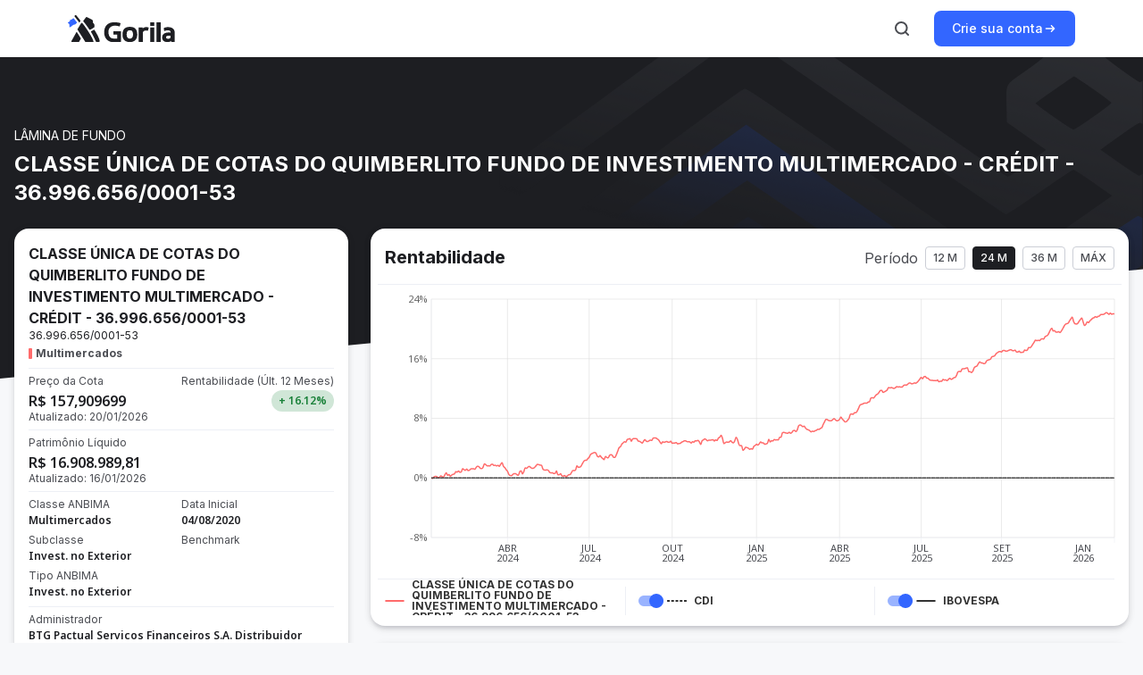

--- FILE ---
content_type: text/html; charset=utf-8
request_url: https://gorila.com.br/produtos-de-investimento/fundos/quimberlito-fim-cred-priv-ie
body_size: 48207
content:
<!DOCTYPE html><html><head><meta charSet="utf-8"/><title>Rentabilidade do <!-- -->CLASSE ÚNICA DE COTAS DO QUIMBERLITO FUNDO DE INVESTIMENTO MULTIMERCADO - CRÉDIT - 36.996.656/0001-53<!-- --> | Gorila</title><meta name="viewport" content="initial-scale=1, maximum-scale=1"/><meta name="description" content="Veja as informações e a cota do fundo CLASSE ÚNICA DE COTAS DO QUIMBERLITO FUNDO DE INVESTIMENTO MULTIMERCADO - CRÉDIT - 36.996.656/0001-53 atualizada. Conheça o Gorila e esqueça as planilhas. Acompanhe a rentabilidade da sua carteira de investimentos online e de forma prática."/><meta name="”robots”" content="”noarchive”"/><meta name="robots" content="index, follow"/><meta name="keywords" content="cotação, cota, CLASSE ÚNICA DE COTAS DO QUIMBERLITO FUNDO DE INVESTIMENTO MULTIMERCADO - CRÉDIT - 36.996.656/0001-53, 36996656000153_C0000550035_EMPTY_EMPTY, fundos, investimentos, fundo de investimento, gorila, gorila invest, carteira de investimentos, controle, gerenciamento, CNPJ, FIC, FIM, FIA, melhores fundos, top fundos, carteira recomendada, patrimônio, alocacao, estrategia, Anbima, CVM, lamina, tipos de fundos, gestores de fundos, comparador, comparador de investimentos, retorno mensal, cotista"/><meta property="og:title" content="CLASSE ÚNICA DE COTAS DO QUIMBERLITO FUNDO DE INVESTIMENTO MULTIMERCADO - CRÉDIT - 36.996.656/0001-53"/><meta property="og:site_name" content="Gorila"/><meta property="og:description" content="Veja as informações e a cota do fundo CLASSE ÚNICA DE COTAS DO QUIMBERLITO FUNDO DE INVESTIMENTO MULTIMERCADO - CRÉDIT - 36.996.656/0001-53 atualizada. Conheça o Gorila e esqueça as planilhas. Acompanhe a rentabilidade da sua carteira de investimentos online e de forma prática."/><meta property="og:image" content="URL da Imagem"/><meta property="og:url" content="/produtos-de-investimento/fundos/quimberlito-fim-cred-priv-ie"/><meta name="next-head-count" content="12"/><link rel="preconnect" href="https://fonts.googleapis.com"/><link rel="preconnect" href="https://fonts.gstatic.com" crossorigin="anonymous"/><link href="https://fonts.googleapis.com/css2?family=Lato:wght@400;700&amp;display=swap" rel="stylesheet"/><link rel="icon" href="/produtos-de-investimento/images/favicon.ico"/><link href="https://fonts.googleapis.com/css2?family=Inter:wght@400;500;600;700&amp;family=Noto+Sans:wght@400;500;600;700&amp;family=Ubuntu+Mono:wght@400;700&amp;display=swap" rel="stylesheet"/><link rel="preload" href="/produtos-de-investimento/_next/static/css/a3a5347f54db5ef9.css" as="style"/><link rel="stylesheet" href="/produtos-de-investimento/_next/static/css/a3a5347f54db5ef9.css" data-n-g=""/><noscript data-n-css=""></noscript><script defer="" nomodule="" src="/produtos-de-investimento/_next/static/chunks/polyfills-78c92fac7aa8fdd8.js"></script><script src="/produtos-de-investimento/_next/static/chunks/webpack-477e7287d2e2bebb.js" defer=""></script><script src="/produtos-de-investimento/_next/static/chunks/framework-d7a250b195cfb158.js" defer=""></script><script src="/produtos-de-investimento/_next/static/chunks/main-ff89756cae1b3ea2.js" defer=""></script><script src="/produtos-de-investimento/_next/static/chunks/pages/_app-5a0ed7ede85b295a.js" defer=""></script><script src="/produtos-de-investimento/_next/static/chunks/2edb282b-c6f67ca7e686332d.js" defer=""></script><script src="/produtos-de-investimento/_next/static/chunks/a29ae703-cd43c5a1bde5c24c.js" defer=""></script><script src="/produtos-de-investimento/_next/static/chunks/121-f3dc5c8420436366.js" defer=""></script><script src="/produtos-de-investimento/_next/static/chunks/172-ae0d61201752b7a3.js" defer=""></script><script src="/produtos-de-investimento/_next/static/chunks/615-e621365cec531d24.js" defer=""></script><script src="/produtos-de-investimento/_next/static/chunks/pages/fundos/%5BfundId%5D-1bafcbd95c4ec0ad.js" defer=""></script><script src="/produtos-de-investimento/_next/static/XDtCAsGchz1vlftPFD7bp/_buildManifest.js" defer=""></script><script src="/produtos-de-investimento/_next/static/XDtCAsGchz1vlftPFD7bp/_ssgManifest.js" defer=""></script><style data-styled="" data-styled-version="5.3.10">*,*::before,*::after{box-sizing:border-box;}/*!sc*/
*{margin:0;padding:0;}/*!sc*/
html,body{height:100%;}/*!sc*/
body{line-height:1.5;-webkit-font-smoothing:antialiased;}/*!sc*/
img,picture,video,canvas,svg{display:block;max-width:100%;}/*!sc*/
input,button,textarea,select{font:inherit;}/*!sc*/
p,h1,h2,h3,h4,h5,h6{overflow-wrap:break-word;}/*!sc*/
#root,#__next{isolation:isolate;}/*!sc*/
body::-webkit-scrollbar{width:12px;}/*!sc*/
body::-webkit-scrollbar-track{background-color:#F8F9FA;}/*!sc*/
body::-webkit-scrollbar-thumb{background-color:#CBCED6;border-radius:8px;border:2px solid transparent;background-clip:content-box;}/*!sc*/
body::-webkit-scrollbar-thumb:hover{border:2px solid transparent;background-clip:content-box;}/*!sc*/
data-styled.g1[id="sc-global-iJZxdi1"]{content:"sc-global-iJZxdi1,"}/*!sc*/
.gIiZmI{margin-right:16px;margin-left:16px;}/*!sc*/
@media (min-width:992px){.gIiZmI{margin-right:32px;}}/*!sc*/
@media (min-width:1200px){.gIiZmI{margin-right:max( 32px, calc((100% - 1128px) / 2) );}}/*!sc*/
@media (min-width:992px){.gIiZmI{margin-left:32px;}}/*!sc*/
@media (min-width:1200px){.gIiZmI{margin-left:max( 32px, calc((100% - 1128px) / 2) );}}/*!sc*/
data-styled.g2[id="sc-bgqQcB"]{content:"gIiZmI,"}/*!sc*/
.eoJGOw path{fill:currentColor;}/*!sc*/
.eoJGOw:active path{fill:currentColor;}/*!sc*/
.eoJGOw:focus path{fill:currentColor;}/*!sc*/
.eoJGOw:hover path{fill:currentColor;}/*!sc*/
data-styled.g12[id="sc-dcrmVg"]{content:"eoJGOw,"}/*!sc*/
.flfijW path{fill:currentColor;}/*!sc*/
.flfijW:active path{fill:currentColor;}/*!sc*/
.flfijW:focus path{fill:currentColor;}/*!sc*/
.flfijW:hover path{fill:currentColor;}/*!sc*/
data-styled.g54[id="sc-fwEaKe"]{content:"flfijW,"}/*!sc*/
.jMsMpK path{fill:currentColor;}/*!sc*/
.jMsMpK:active path{fill:currentColor;}/*!sc*/
.jMsMpK:focus path{fill:currentColor;}/*!sc*/
.jMsMpK:hover path{fill:currentColor;}/*!sc*/
data-styled.g55[id="sc-hpGEOZ"]{content:"jMsMpK,"}/*!sc*/
.jhfQNO path{fill:currentColor;}/*!sc*/
.jhfQNO:active path{fill:currentColor;}/*!sc*/
.jhfQNO:focus path{fill:currentColor;}/*!sc*/
.jhfQNO:hover path{fill:currentColor;}/*!sc*/
data-styled.g60[id="sc-gAigJI"]{content:"jhfQNO,"}/*!sc*/
.ffBQso path{fill:currentColor;}/*!sc*/
.ffBQso:active path{fill:currentColor;}/*!sc*/
.ffBQso:focus path{fill:currentColor;}/*!sc*/
.ffBQso:hover path{fill:currentColor;}/*!sc*/
data-styled.g67[id="sc-ehYhRg"]{content:"ffBQso,"}/*!sc*/
.dQODWS path{fill:currentColor;}/*!sc*/
.dQODWS:active path{fill:currentColor;}/*!sc*/
.dQODWS:focus path{fill:currentColor;}/*!sc*/
.dQODWS:hover path{fill:currentColor;}/*!sc*/
data-styled.g72[id="sc-lpcdUm"]{content:"dQODWS,"}/*!sc*/
.iaxkbA path{fill:currentColor;}/*!sc*/
.iaxkbA:active path{fill:currentColor;}/*!sc*/
.iaxkbA:focus path{fill:currentColor;}/*!sc*/
.iaxkbA:hover path{fill:currentColor;}/*!sc*/
data-styled.g92[id="sc-koqlAI"]{content:"iaxkbA,"}/*!sc*/
.YkGhe path{fill:currentColor;}/*!sc*/
.YkGhe:active path{fill:currentColor;}/*!sc*/
.YkGhe:focus path{fill:currentColor;}/*!sc*/
.YkGhe:hover path{fill:currentColor;}/*!sc*/
data-styled.g105[id="sc-kgHkzZ"]{content:"YkGhe,"}/*!sc*/
.fPVLYe path{fill:currentColor;}/*!sc*/
.fPVLYe:active path{fill:currentColor;}/*!sc*/
.fPVLYe:focus path{fill:currentColor;}/*!sc*/
.fPVLYe:hover path{fill:currentColor;}/*!sc*/
data-styled.g109[id="sc-bINddF"]{content:"fPVLYe,"}/*!sc*/
.bifPQK path{fill:currentColor;}/*!sc*/
.bifPQK:active path{fill:currentColor;}/*!sc*/
.bifPQK:focus path{fill:currentColor;}/*!sc*/
.bifPQK:hover path{fill:currentColor;}/*!sc*/
data-styled.g123[id="sc-dYbywR"]{content:"bifPQK,"}/*!sc*/
.hbsVZn{display:-webkit-box;display:-webkit-flex;display:-ms-flexbox;display:flex;cursor:pointer;gap:2px;color:#4A4C52;-webkit-text-decoration:none;text-decoration:none;font-family:Inter;font-weight:500;font-size:14px;line-height:16px;}/*!sc*/
.hbsVZn:hover{color:#1D1E22;}/*!sc*/
.hbsVZn:focus,.hbsVZn:focus:not(:focus-visible){outline:none;}/*!sc*/
.hbsVZn:focus-visible{box-shadow:0 0 0 2px #D6E0FF;border-radius:2px;}/*!sc*/
.kIKfuC{display:-webkit-box;display:-webkit-flex;display:-ms-flexbox;display:flex;cursor:pointer;gap:2px;color:#3366ff;-webkit-text-decoration:none;text-decoration:none;font-family:Inter;font-weight:500;font-size:14px;line-height:16px;}/*!sc*/
.kIKfuC:hover{color:#293458;}/*!sc*/
.kIKfuC:focus,.kIKfuC:focus:not(:focus-visible){outline:none;}/*!sc*/
.kIKfuC:focus-visible{box-shadow:0 0 0 2px #D6E0FF;border-radius:2px;}/*!sc*/
data-styled.g124[id="sc-gciIDE"]{content:"hbsVZn,kIKfuC,"}/*!sc*/
.fomkJm{grid-column:auto/span 4;}/*!sc*/
@media (min-width:992px){.fomkJm{grid-column:auto/span 3;}}/*!sc*/
@media (min-width:1200px){.fomkJm{grid-column:auto/span 5;}}/*!sc*/
.fpMnkq{grid-column:auto/span 4;}/*!sc*/
@media (min-width:992px){.fpMnkq{grid-column:auto/span 5;}}/*!sc*/
@media (min-width:1200px){.fpMnkq{grid-column:9 / main-end;}}/*!sc*/
data-styled.g125[id="sc-kziFSf"]{content:"fomkJm,fpMnkq,"}/*!sc*/
.bZzQSR{display:grid;grid-column:1/-1;grid-template-columns:repeat(4,1fr);margin:0 auto;gap:8px;}/*!sc*/
@media (min-width:992px){.bZzQSR{grid-column:1/-1;}}/*!sc*/
@media (min-width:1200px){.bZzQSR{grid-column:1/-1;}}/*!sc*/
@media (min-width:992px){.bZzQSR{grid-template-columns:repeat(8,1fr);gap:24px;}}/*!sc*/
@media (min-width:1200px){.bZzQSR{grid-template-columns:repeat(12,1fr);}}/*!sc*/
data-styled.g126[id="sc-bnUgzW"]{content:"bZzQSR,"}/*!sc*/
.hcDRYy{position:relative;z-index:10;background-color:#15161A;}/*!sc*/
data-styled.g128[id="sc-feZzlA"]{content:"hcDRYy,"}/*!sc*/
.duxzBy{right:0;top:-70px;position:absolute;}/*!sc*/
data-styled.g129[id="sc-cboyvL"]{content:"duxzBy,"}/*!sc*/
.jVxlM{display:none;}/*!sc*/
@media (min-width:992px){.jVxlM{top:-44px;left:46px;display:initial;position:absolute;}}/*!sc*/
data-styled.g130[id="sc-efvICy"]{content:"jVxlM,"}/*!sc*/
.kVdFpv{display:block;border:none;border-top:1px solid #4A4C52;margin-top:48px;margin-bottom:24px;}/*!sc*/
data-styled.g131[id="sc-eworkO"]{content:"kVdFpv,"}/*!sc*/
.jVinMb{display:-webkit-box;display:-webkit-flex;display:-ms-flexbox;display:flex;-webkit-flex-flow:column;-ms-flex-flow:column;flex-flow:column;gap:24px;color:#ABAEB8;}/*!sc*/
.jVinMb svg{color:#ABAEB8;}/*!sc*/
.jVinMb ul{padding-inline-start:0;}/*!sc*/
.jVinMb > p{font-size:16px;margin:24px 0;}/*!sc*/
data-styled.g132[id="sc-iIdsgP"]{content:"jVinMb,"}/*!sc*/
.devCpk{padding:48px 0 24px;}/*!sc*/
data-styled.g133[id="sc-liwHTo"]{content:"devCpk,"}/*!sc*/
.cmFxwL{font-family:Inter;font-weight:400;font-size:14px;line-height:20px;}/*!sc*/
data-styled.g134[id="sc-eePZqt"]{content:"cmFxwL,"}/*!sc*/
.bJUqCR{display:-webkit-box;display:-webkit-flex;display:-ms-flexbox;display:flex;-webkit-flex-direction:column;-ms-flex-direction:column;flex-direction:column;-webkit-box-pack:start;-webkit-justify-content:flex-start;-ms-flex-pack:start;justify-content:flex-start;row-gap:24px;margin-top:16px;}/*!sc*/
@media (min-width:992px){.bJUqCR{display:grid;margin-top:0;grid-template-columns:repeat(2,1fr);}}/*!sc*/
data-styled.g135[id="sc-dzfhSK"]{content:"bJUqCR,"}/*!sc*/
.kpikSt{display:-webkit-box;display:-webkit-flex;display:-ms-flexbox;display:flex;-webkit-flex-direction:column;-ms-flex-direction:column;flex-direction:column;-webkit-align-items:flex-start;-webkit-box-align:flex-start;-ms-flex-align:flex-start;align-items:flex-start;gap:24px;}/*!sc*/
.kpikSt h3{font-family:Inter;font-weight:700;font-size:16px;line-height:24px;color:#FFFFFF;}/*!sc*/
.kpikSt a{color:#ABAEB8;}/*!sc*/
.kpikSt a:hover{color:#FFFFFF;}/*!sc*/
data-styled.g136[id="sc-hKUiOL"]{content:"kpikSt,"}/*!sc*/
.jManqE{display:-webkit-box;display:-webkit-flex;display:-ms-flexbox;display:flex;gap:24px;margin:0;padding:0;}/*!sc*/
.jManqE a{color:inherit;-webkit-text-decoration:inherit;text-decoration:inherit;}/*!sc*/
.jManqE a:focus,.jManqE:focus:not(:focus-visible){outline:none;}/*!sc*/
.jManqE a:focus-visible,.jManqE a:focus{box-shadow:0 0 0 2px #D6E0FF;border-radius:2px;}/*!sc*/
data-styled.g137[id="sc-klnyBk"]{content:"jManqE,"}/*!sc*/
.kLAkno{display:-webkit-box;display:-webkit-flex;display:-ms-flexbox;display:flex;-webkit-flex-direction:row;-ms-flex-direction:row;flex-direction:row;-webkit-box-pack:center;-webkit-justify-content:center;-ms-flex-pack:center;justify-content:center;-webkit-column-gap:16px;column-gap:16px;margin-bottom:24px;}/*!sc*/
.kLAkno a{color:#ABAEB8;}/*!sc*/
.kLAkno a:hover{color:#FFFFFF;}/*!sc*/
@media (min-width:992px){.kLAkno{-webkit-align-items:center;-webkit-box-align:center;-ms-flex-align:center;align-items:center;}}/*!sc*/
data-styled.g138[id="sc-dhGPYp"]{content:"kLAkno,"}/*!sc*/
.hVXVuK{display:-webkit-box;display:-webkit-flex;display:-ms-flexbox;display:flex;-webkit-flex-direction:column;-ms-flex-direction:column;flex-direction:column;-webkit-box-pack:center;-webkit-justify-content:center;-ms-flex-pack:center;justify-content:center;-webkit-align-items:center;-webkit-box-align:center;-ms-flex-align:center;align-items:center;gap:4px;color:#ABAEB8;}/*!sc*/
.hVXVuK p{text-align:center;font-family:Inter;font-size:12px;line-height:16px;}/*!sc*/
data-styled.g139[id="sc-gqGJVm"]{content:"hVXVuK,"}/*!sc*/
.bYPLfr{position:relative;display:-webkit-box;display:-webkit-flex;display:-ms-flexbox;display:flex;-webkit-align-items:center;-webkit-box-align:center;-ms-flex-align:center;align-items:center;-webkit-box-pack:center;-webkit-justify-content:center;-ms-flex-pack:center;justify-content:center;border-radius:8px;border:none;cursor:pointer;gap:8px;height:40px;padding:12px 20px;font-family:Inter;font-weight:500;font-size:14px;line-height:16px;background-color:#3366ff;color:#FFFFFF;}/*!sc*/
.bYPLfr:hover{-webkit-transition:120ms cubic-bezier(0.12,0.6,0.4,0.88);transition:120ms cubic-bezier(0.12,0.6,0.4,0.88);}/*!sc*/
.bYPLfr:focus-visible{outline:none;box-shadow:0 0 0 2px #D6E0FF;}/*!sc*/
@media (min-width:992px){.bYPLfr:hover{background-color:#315AD5;}}/*!sc*/
.bYPLfr:disabled{pointer-events:none;background-color:#ADC2FF;}/*!sc*/
.bYPLfr:active{background-color:#2C4182;}/*!sc*/
.bYPLfr:target{background-color:#3366ff;}/*!sc*/
data-styled.g142[id="sc-UnBNk"]{content:"bYPLfr,"}/*!sc*/
.cGYTfW{display:-webkit-box;display:-webkit-flex;display:-ms-flexbox;display:flex;-webkit-flex-direction:column;-ms-flex-direction:column;flex-direction:column;-webkit-align-items:center;-webkit-box-align:center;-ms-flex-align:center;align-items:center;color:white;-webkit-box-pack:end;-webkit-justify-content:flex-end;-ms-flex-pack:end;justify-content:flex-end;width:100%;border-radius:16px;overflow:hidden;position:relative;background-color:#27282E;background-image:url(/produtos-de-investimento/_next/static/media/bannerAppBackgroundVertical.cbc57d02.png);background-repeat-y:no-repeat;}/*!sc*/
@media (min-width:768px){.cGYTfW{-webkit-flex-direction:row;-ms-flex-direction:row;flex-direction:row;-webkit-box-pack:start;-webkit-justify-content:flex-start;-ms-flex-pack:start;justify-content:flex-start;background-image:url(/produtos-de-investimento/_next/static/media/bannerAppBackground.1f0dd71c.png);background-repeat:no-repeat;height:428px;gap:48px;}}/*!sc*/
data-styled.g143[id="sc-dSLLkn"]{content:"cGYTfW,"}/*!sc*/
.kmKZtL{display:-webkit-box;display:-webkit-flex;display:-ms-flexbox;display:flex;-webkit-flex-direction:column;-ms-flex-direction:column;flex-direction:column;-webkit-align-self:center;-ms-flex-item-align:center;align-self:center;margin:0 24px 32px;}/*!sc*/
@media (min-width:768px){.kmKZtL{width:456px;height:268px;margin-left:40px;}}/*!sc*/
@media (min-width:1200px){.kmKZtL{margin-left:80px;}}/*!sc*/
data-styled.g144[id="sc-fJHqna"]{content:"kmKZtL,"}/*!sc*/
.cHwSEu{display:-webkit-box;display:-webkit-flex;display:-ms-flexbox;display:flex;width:100%;-webkit-box-pack:center;-webkit-justify-content:center;-ms-flex-pack:center;justify-content:center;margin:40px 24px;}/*!sc*/
@media (min-width:768px){.cHwSEu{display:none;}}/*!sc*/
data-styled.g145[id="sc-kRJYiJ"]{content:"cHwSEu,"}/*!sc*/
.cYLMkl{display:none;}/*!sc*/
@media (min-width:768px){.cYLMkl{display:-webkit-box;display:-webkit-flex;display:-ms-flexbox;display:flex;-webkit-box-pack:center;-webkit-justify-content:center;-ms-flex-pack:center;justify-content:center;position:absolute;top:24px;left:544px;}.cYLMkl img{max-width:unset;}}/*!sc*/
@media (min-width:1200px){.cYLMkl{left:584px;}}/*!sc*/
data-styled.g146[id="sc-btjTMA"]{content:"cYLMkl,"}/*!sc*/
.enimsN{font-family:'Inter';font-weight:700;line-height:32px;font-size:24px;margin:0 0 16px;color:white;}/*!sc*/
data-styled.g147[id="sc-erIdjD"]{content:"enimsN,"}/*!sc*/
.fjRFkv{font-family:'Inter';font-weight:400;line-height:20px;font-size:14px;-webkit-letter-spacing:0%;-moz-letter-spacing:0%;-ms-letter-spacing:0%;letter-spacing:0%;-webkit-text-decoration:none;text-decoration:none;color:#ABAEB8;margin-bottom:32px;}/*!sc*/
data-styled.g148[id="sc-giDImq"]{content:"fjRFkv,"}/*!sc*/
.fkyqcl{display:-webkit-box;display:-webkit-flex;display:-ms-flexbox;display:flex;gap:16px;margin-top:32px;-webkit-flex-direction:row;-ms-flex-direction:row;flex-direction:row;-webkit-align-self:center;-ms-flex-item-align:center;align-self:center;}/*!sc*/
@media (min-width:768px){.fkyqcl{-webkit-align-self:flex-start;-ms-flex-item-align:start;align-self:flex-start;}}/*!sc*/
data-styled.g150[id="sc-cOFUxI"]{content:"fkyqcl,"}/*!sc*/
.bZKlfq{display:-webkit-box;display:-webkit-flex;display:-ms-flexbox;display:flex;-webkit-align-items:center;-webkit-box-align:center;-ms-flex-align:center;align-items:center;gap:8px;font-family:'Inter';font-weight:500;line-height:24px;font-size:16px;color:#ABAEB8;}/*!sc*/
.bZKlfq:not(:last-child){padding-right:16px;border-right:1px solid #ABAEB8;}/*!sc*/
data-styled.g151[id="sc-dsKijY"]{content:"bZKlfq,"}/*!sc*/
.kmsIPK{display:-webkit-box;display:-webkit-flex;display:-ms-flexbox;display:flex;-webkit-box-pack:center;-webkit-justify-content:center;-ms-flex-pack:center;justify-content:center;gap:16px;}/*!sc*/
@media (min-width:768px){.kmsIPK{display:none;}}/*!sc*/
data-styled.g152[id="sc-hEzjfZ"]{content:"kmsIPK,"}/*!sc*/
.jYxaIV{display:none;}/*!sc*/
@media (min-width:768px){.jYxaIV{display:-webkit-box;display:-webkit-flex;display:-ms-flexbox;display:flex;}}/*!sc*/
data-styled.g153[id="sc-ldgUGK"]{content:"jYxaIV,"}/*!sc*/
.dghapa{display:-webkit-box;display:-webkit-flex;display:-ms-flexbox;display:flex;-webkit-flex-shrink:0;-ms-flex-negative:0;flex-shrink:0;background:unset;border:none;border-radius:8px;padding:8px;color:#4A4C52;}/*!sc*/
.dghapa:focus-visible{box-shadow:inset 0 0 0 2px #D6E0FF;outline:none;}/*!sc*/
@media (min-width:992px){.dghapa:hover{cursor:pointer;color:#3366ff;}}/*!sc*/
.dghapa:active{color:#293458;}/*!sc*/
.dghapa:disabled{pointer-events:none;cursor:default;color:#ABAEB8;}/*!sc*/
.dghapa:target{color:#3366ff;}/*!sc*/
data-styled.g154[id="sc-dZAmdP"]{content:"dghapa,"}/*!sc*/
@media (min-width:1200px){.jLsVks{display:none;}}/*!sc*/
.fDzwyf{display:none;}/*!sc*/
@media (min-width:1200px){.fDzwyf{display:initial;}}/*!sc*/
data-styled.g156[id="sc-idvBfp"]{content:"jLsVks,fDzwyf,"}/*!sc*/
.bZOcKi{z-index:1;position:relative;margin:-150px 16px 6.1em;display:-webkit-box;display:-webkit-flex;display:-ms-flexbox;display:flex;-webkit-box-pack:center;-webkit-justify-content:center;-ms-flex-pack:center;justify-content:center;-webkit-align-items:center;-webkit-box-align:center;-ms-flex-align:center;align-items:center;-webkit-flex-direction:column;-ms-flex-direction:column;flex-direction:column;padding:16px 0;max-width:1560px;margin:-200px 0 6.1em;}/*!sc*/
@media (min-width:992px){.bZOcKi{margin:-200px auto 6.1em;}}/*!sc*/
data-styled.g157[id="sc-mHDhe"]{content:"bZOcKi,"}/*!sc*/
*{box-sizing:border-box;}/*!sc*/
body,Button{margin:0;padding:0;font-size:12px;font-family:Inter;background-color:#F7F8FA;}/*!sc*/
a{color:inherit;-webkit-text-decoration:none;text-decoration:none;}/*!sc*/
input{font-family:Inter;}/*!sc*/
button:hover{cursor:pointer;}/*!sc*/
@media (min-width:770px){body{font-size:14px;}}/*!sc*/
@media (min-width:900px){body{font-size:16px;}}/*!sc*/
@media (min-width:1200px){body{font-size:18px;}}/*!sc*/
data-styled.g166[id="sc-global-leStmA1"]{content:"sc-global-leStmA1,"}/*!sc*/
.dMWucs{width:100%;overflow:hidden;position:absolute;top:64px;z-index:1;}/*!sc*/
data-styled.g167[id="sc-bYWUiG"]{content:"dMWucs,"}/*!sc*/
.kOPbdO{display:-webkit-box;display:-webkit-flex;display:-ms-flexbox;display:flex;max-width:840px;margin:80px auto 200px;}/*!sc*/
data-styled.g169[id="sc-fQcmUk"]{content:"kOPbdO,"}/*!sc*/
.biEBrH{font-family:'Inter';font-weight:400;font-size:12px;line-height:16px;color:#4A4C52;text-align:center;}/*!sc*/
data-styled.g170[id="sc-bqlKNb"]{content:"biEBrH,"}/*!sc*/
.iGjsAZ{height:32px;width:1px;margin:0 8px;background-color:#e3e5eb;}/*!sc*/
data-styled.g189[id="sc-gTGvVq"]{content:"iGjsAZ,"}/*!sc*/
.fjkToM{margin-right:8px;}/*!sc*/
@media (min-width:770px){.fjkToM{margin-left:8px;margin-right:0;}}/*!sc*/
data-styled.g199[id="sc-fjzrMf"]{content:"fjkToM,"}/*!sc*/
.WyeEY{margin-right:8px;}/*!sc*/
data-styled.g202[id="sc-fBVmgO"]{content:"WyeEY,"}/*!sc*/
.hXhJNC{z-index:99;background-color:#ffffff;}/*!sc*/
data-styled.g203[id="sc-cxIOSX"]{content:"hXhJNC,"}/*!sc*/
.VZLGi{display:-webkit-box;display:-webkit-flex;display:-ms-flexbox;display:flex;padding:12px 0;-webkit-box-pack:justify;-webkit-justify-content:space-between;-ms-flex-pack:justify;justify-content:space-between;-webkit-align-items:center;-webkit-box-align:center;-ms-flex-align:center;align-items:center;max-width:1128px;height:100%;margin-left:16px;margin-right:16px;}/*!sc*/
@media(min-width:992px){.VZLGi{margin-left:32px;}}/*!sc*/
@media(min-width:1200px){.VZLGi{margin-left:calc((100% - 1128px) / 2);}}/*!sc*/
@media(min-width:992px){.VZLGi{margin-right:32px;}}/*!sc*/
@media(min-width:1200px){.VZLGi{margin-right:calc((100% - 1128px) / 2);}}/*!sc*/
data-styled.g204[id="sc-dLvZvU"]{content:"VZLGi,"}/*!sc*/
.boTUdg{display:-webkit-box;display:-webkit-flex;display:-ms-flexbox;display:flex;-webkit-align-items:center;-webkit-box-align:center;-ms-flex-align:center;align-items:center;}/*!sc*/
data-styled.g205[id="sc-HjCid"]{content:"boTUdg,"}/*!sc*/
.iFZRVJ{display:-webkit-box;display:-webkit-flex;display:-ms-flexbox;display:flex;-webkit-align-items:center;-webkit-box-align:center;-ms-flex-align:center;align-items:center;}/*!sc*/
data-styled.g206[id="sc-eEMcOK"]{content:"iFZRVJ,"}/*!sc*/
.eoXabu{font-family:Inter;font-weight:500;font-size:12px;line-height:16px;color:#4A4C52;border-radius:4px;border:1px solid #CBCED6;cursor:pointer;display:-webkit-box;display:-webkit-flex;display:-ms-flexbox;display:flex;-webkit-flex-direction:row;-ms-flex-direction:row;flex-direction:row;text-align:center;-webkit-align-items:center;-webkit-box-align:center;-ms-flex-align:center;align-items:center;min-width:32px;}/*!sc*/
@media (min-width:992px){.eoXabu:hover{color:#1D1E22;background-color:#F4F5F7;border:1px solid #4A4C52;}}/*!sc*/
.eoXabu:focus,.eoXabu:focus:not(:focus-visible){outline:none;}/*!sc*/
.eoXabu:focus-visible,.eoXabu:focus{box-shadow:0 0 0 2px #D6E0FF;}/*!sc*/
.TIUdA{font-family:Inter;font-weight:500;font-size:12px;line-height:16px;color:#4A4C52;border-radius:4px;border:1px solid #CBCED6;cursor:pointer;display:-webkit-box;display:-webkit-flex;display:-ms-flexbox;display:flex;-webkit-flex-direction:row;-ms-flex-direction:row;flex-direction:row;text-align:center;-webkit-align-items:center;-webkit-box-align:center;-ms-flex-align:center;align-items:center;min-width:32px;color:#FFFFFF;border-color:#1D1E22;background-color:#1D1E22;}/*!sc*/
@media (min-width:992px){.TIUdA:hover{color:#1D1E22;background-color:#F4F5F7;border:1px solid #4A4C52;}}/*!sc*/
@media (min-width:992px){.TIUdA:hover{color:#FFFFFF;border-color:#35373D;background-color:#35373D;}}/*!sc*/
.TIUdA:focus,.TIUdA:focus:not(:focus-visible){outline:none;}/*!sc*/
.TIUdA:focus-visible,.TIUdA:focus{box-shadow:0 0 0 2px #D6E0FF;}/*!sc*/
data-styled.g207[id="sc-bAzFAT"]{content:"eoXabu,TIUdA,"}/*!sc*/
.bOiAib{display:-webkit-box;display:-webkit-flex;display:-ms-flexbox;display:flex;position:relative;-webkit-flex-direction:row;-ms-flex-direction:row;flex-direction:row;gap:4px;text-align:center;-webkit-align-items:center;-webkit-box-align:center;-ms-flex-align:center;align-items:center;padding:4px 8px;}/*!sc*/
data-styled.g209[id="sc-kZwcoV"]{content:"bOiAib,"}/*!sc*/
.cFOChr{box-shadow:0px 1px 8px rgba(16,15,31,0.08), 0px 4px 8px rgba(16,15,31,0.08),0px 4px 4px -2px rgba(16,15,31,0.12);border-radius:16px;padding:0px 8px;padding-top:20px;padding-bottom:12px;background-color:#fff;width:100%;margin-bottom:20px;}/*!sc*/
data-styled.g211[id="sc-esbhDv"]{content:"cFOChr,"}/*!sc*/
.gWwNXj{margin-left:8px;margin-right:8px;margin-top:0px;margin-bottom:16px;display:-webkit-box;display:-webkit-flex;display:-ms-flexbox;display:flex;-webkit-align-items:center;-webkit-box-align:center;-ms-flex-align:center;align-items:center;-webkit-box-pack:justify;-webkit-justify-content:space-between;-ms-flex-pack:justify;justify-content:space-between;-webkit-flex-wrap:wrap;-ms-flex-wrap:wrap;flex-wrap:wrap;}/*!sc*/
data-styled.g212[id="sc-gBXIgP"]{content:"gWwNXj,"}/*!sc*/
.iSbzqG{width:100%;border-bottom:1px solid #EDEFF5;}/*!sc*/
data-styled.g213[id="sc-dPFVfm"]{content:"iSbzqG,"}/*!sc*/
.cQWHBz{font-family:'Inter';font-weight:bold;font-size:20px;line-height:24px;color:#1D1E22;}/*!sc*/
data-styled.g215[id="sc-bZgIus"]{content:"cQWHBz,"}/*!sc*/
.gcRSDb{font-family:'Inter';font-weight:400;font-size:12px;line-height:12px;color:#4A4C52;margin:2px 0px;}/*!sc*/
data-styled.g216[id="sc-fEOyOL"]{content:"gcRSDb,"}/*!sc*/
.gAEqOj{font-family:'Noto Sans';font-weight:bold;font-size:16px;line-height:24px;color:#545454;word-break:break-all;}/*!sc*/
data-styled.g217[id="sc-cSwLNi"]{content:"gAEqOj,"}/*!sc*/
.gVrEC{display:-webkit-box;display:-webkit-flex;display:-ms-flexbox;display:flex;-webkit-align-items:center;-webkit-box-align:center;-ms-flex-align:center;align-items:center;-webkit-flex-wrap:wrap;-ms-flex-wrap:wrap;flex-wrap:wrap;}/*!sc*/
data-styled.g218[id="sc-dOpmdR"]{content:"gVrEC,"}/*!sc*/
.bGWpsu{font-size:16px;line-height:24px;font-weight:400;color:#4a4c52;}/*!sc*/
data-styled.g219[id="sc-bbXzco"]{content:"bGWpsu,"}/*!sc*/
.GhKiM{display:-webkit-box;display:-webkit-flex;display:-ms-flexbox;display:flex;}/*!sc*/
.GhKiM > *{margin-left:8px;}/*!sc*/
data-styled.g220[id="sc-iwqaRn"]{content:"GhKiM,"}/*!sc*/
.bWiBua{padding:80px 0;height:360px;position:relative;background:#1D1E22;background-image:url(/produtos-de-investimento/_next/static/media/heroBladeMobile.cf1d5f68.png);background-position-y:top;background-position-x:right;background-repeat:no-repeat;-webkit-clip-path:polygon(0 0,100% 0,100% 80%,0 100%);-webkit-clip-path:polygon(0 0,100% 0,100% 66%,0 100%);clip-path:polygon(0 0,100% 0,100% 66%,0 100%);}/*!sc*/
@media(min-width:768px){.bWiBua{background-image:url(/produtos-de-investimento/_next/static/media/heroBladeDesk.a5d6f6f7.png);}}/*!sc*/
data-styled.g231[id="sc-gzcnmR"]{content:"bWiBua,"}/*!sc*/
.gBXneG{margin:0 16px;}/*!sc*/
data-styled.g232[id="sc-iWksUl"]{content:"gBXneG,"}/*!sc*/
.jTvnvn{display:-webkit-box;display:-webkit-flex;display:-ms-flexbox;display:flex;-webkit-flex-direction:column;-ms-flex-direction:column;flex-direction:column;max-width:552px;}/*!sc*/
@media(min-width:768px){.jTvnvn{margin:0 auto;max-width:1266px;}}/*!sc*/
data-styled.g233[id="sc-gjSFSI"]{content:"jTvnvn,"}/*!sc*/
.bSSzuD{font-family:'Inter';font-weight:400;font-size:14px;line-height:16px;color:#FFFFFF;margin-bottom:8px;}/*!sc*/
data-styled.g234[id="sc-cExpMz"]{content:"bSSzuD,"}/*!sc*/
.jWHWLZ{font-family:'Inter';font-weight:700;font-size:24px;line-height:32px;color:#FFFFFF;}/*!sc*/
data-styled.g235[id="sc-lhBmjS"]{content:"jWHWLZ,"}/*!sc*/
@media (max-width:1080px){.gKTnCR{overflow-x:scroll;-ms-overflow-style:none;-webkit-scrollbar-width:none;-moz-scrollbar-width:none;-ms-scrollbar-width:none;scrollbar-width:none;-webkit-scrollbar-color:#4A4C52transparent;-moz-scrollbar-color:#4A4C52transparent;-ms-scrollbar-color:#4A4C52transparent;scrollbar-color:#4A4C52transparent;-webkit-scrollbar-width:thin;-moz-scrollbar-width:thin;-ms-scrollbar-width:thin;scrollbar-width:thin;}.gKTnCR::-webkit-scrollbar{width:4px;height:4px;}.gKTnCR::-webkit-scrollbar-thumb{background:#4A4C52;border-radius:4px;}}/*!sc*/
data-styled.g248[id="sc-dzpDMA"]{content:"gKTnCR,"}/*!sc*/
.gjPNzC{font-family:'Inter';font-size:12px;line-height:12px;border-collapse:collapse;width:100%;}/*!sc*/
data-styled.g249[id="sc-vdgyJ"]{content:"gjPNzC,"}/*!sc*/
.ctOhgE{color:#333333;}/*!sc*/
.dZUWPX{background-color:#515e6b33;color:#333333;}/*!sc*/
data-styled.g250[id="sc-gLkRiC"]{content:"ctOhgE,dZUWPX,"}/*!sc*/
.kHwhcu{font-family:'Noto Sans';padding:6px 2px;margin-right:4px;text-align:center;font-weight:400;}/*!sc*/
.kHwhcu:nth-child(1){font-family:'Inter';font-weight:bold;}/*!sc*/
.kHwhcu:nth-last-child(5){border-right:1px solid #0000001a;}/*!sc*/
data-styled.g251[id="sc-dGYtUL"]{content:"kHwhcu,"}/*!sc*/
.eSxBjt{padding:6px 2px;margin-right:4px;text-align:center;background-color:#35373D;color:#ffffff;}/*!sc*/
.eSxBjt:nth-last-child(-n + 2){max-width:5vh;}/*!sc*/
@media (max-width:1080px){.eSxBjt{min-width:45px;}}/*!sc*/
.eSxBjt:nth-last-child(5){border-right:1px solid #0000001a;}/*!sc*/
data-styled.g252[id="sc-fQUUyf"]{content:"eSxBjt,"}/*!sc*/
.jVnBUZ{margin:8px 0px;width:100%;border-bottom:1px solid #EDEFF5;}/*!sc*/
data-styled.g253[id="sc-deDhwC"]{content:"jVnBUZ,"}/*!sc*/
.dyJvBe{font-family:'Noto Sans';border-radius:16px;display:-webkit-box;display:-webkit-flex;display:-ms-flexbox;display:flex;-webkit-align-items:center;-webkit-box-align:center;-ms-flex-align:center;align-items:center;-webkit-box-pack:center;-webkit-justify-content:center;-ms-flex-pack:center;justify-content:center;font-weight:600;font-size:12px;line-height:16px;padding:4px 8px;margin:4px 0 0 0;float:right;background-color:#18803833;color:#188038;}/*!sc*/
data-styled.g268[id="sc-bsoyde"]{content:"dyJvBe,"}/*!sc*/
.eDBMkG{display:-webkit-box;display:-webkit-flex;display:-ms-flexbox;display:flex;background-color:#ffffff;-webkit-flex-direction:column;-ms-flex-direction:column;flex-direction:column;border-radius:16px;padding:16px;box-shadow:0px 1px 8px #100f1f14,0px 4px 8px #100f1f14, 0px 4px 4px -2px #100f1f1f;width:100%;position:relative;}/*!sc*/
data-styled.g270[id="sc-jfxBVY"]{content:"eDBMkG,"}/*!sc*/
.cLZUoV{margin:8px 0px;width:100%;border-bottom:1px solid #EDEFF5;}/*!sc*/
data-styled.g272[id="sc-ilhFlB"]{content:"cLZUoV,"}/*!sc*/
.ikpbAj{-webkit-flex-basis:50%;-ms-flex-preferred-size:50%;flex-basis:50%;}/*!sc*/
data-styled.g273[id="sc-fyPSjY"]{content:"ikpbAj,"}/*!sc*/
.fKJKvJ{color:#4A4C52;text-align:right;}/*!sc*/
data-styled.g274[id="sc-bTuCdP"]{content:"fKJKvJ,"}/*!sc*/
.eDUtTf{position:relative;color:#1D1E22;font-family:'Inter';font-weight:bold;font-size:16px;line-height:24px;text-transform:uppercase;margin:0;padding-right:30px;word-wrap:break-word;}/*!sc*/
data-styled.g275[id="sc-kwyyBi"]{content:"eDUtTf,"}/*!sc*/
.cDejVn{font-family:'Inter';font-size:12px;line-height:16px;margin-bottom:4px;color:#1D1E22;}/*!sc*/
data-styled.g276[id="sc-iKdXkR"]{content:"cDejVn,"}/*!sc*/
.itFcpM{font-family:'Inter';font-weight:bold;font-size:12px;line-height:16px;color:#4A4C52;position:relative;margin:0 0 0 8px;}/*!sc*/
.itFcpM::before{content:'';position:absolute;width:4px;height:12px;left:-8px;top:2px;border-radius:1px;background-color:#ff6b6b;}/*!sc*/
data-styled.g277[id="sc-fXMkjo"]{content:"itFcpM,"}/*!sc*/
.glEWIR{font-family:'Inter';font-size:12px;line-height:12px;color:#4A4C52;}/*!sc*/
data-styled.g278[id="sc-csqUdf"]{content:"glEWIR,"}/*!sc*/
.eLbmpf{font-family:'Noto Sans';font-weight:600;font-size:16px;line-height:24px;color:#1D1E22;margin:0px;margin-top:4px;}/*!sc*/
data-styled.g279[id="sc-kVuQAy"]{content:"eLbmpf,"}/*!sc*/
.hLEBRA{font-family:'Inter';font-size:12px;line-height:12px;color:#4A4C52;}/*!sc*/
data-styled.g280[id="sc-kfzXVZ"]{content:"hLEBRA,"}/*!sc*/
.gqCScm{display:-webkit-box;display:-webkit-flex;display:-ms-flexbox;display:flex;width:100%;-webkit-box-pack:justify;-webkit-justify-content:space-between;-ms-flex-pack:justify;justify-content:space-between;}/*!sc*/
data-styled.g281[id="sc-htikUw"]{content:"gqCScm,"}/*!sc*/
.hpLBDf{display:-webkit-box;display:-webkit-flex;display:-ms-flexbox;display:flex;width:100%;-webkit-box-pack:justify;-webkit-justify-content:space-between;-ms-flex-pack:justify;justify-content:space-between;}/*!sc*/
data-styled.g282[id="sc-gYaNyy"]{content:"hpLBDf,"}/*!sc*/
.joBMbl{margin-bottom:8px;}/*!sc*/
data-styled.g283[id="sc-dTOqkH"]{content:"joBMbl,"}/*!sc*/
.iyfGJc{font-family:'Noto Sans';font-weight:600;font-size:12px;line-height:16px;color:#1D1E22;margin-top:4px;}/*!sc*/
data-styled.g284[id="sc-fhBANE"]{content:"iyfGJc,"}/*!sc*/
.bmQmwp{font-size:12px;line-height:12px;border-collapse:collapse;width:100%;}/*!sc*/
data-styled.g300[id="sc-hakzzD"]{content:"bmQmwp,"}/*!sc*/
.ROkkB{color:#333333;}/*!sc*/
.jGVeEO{background-color:#ffffff;color:#333333;}/*!sc*/
data-styled.g301[id="sc-enSMya"]{content:"ROkkB,jGVeEO,"}/*!sc*/
.bXcVou{font-Family:'Noto Sans';padding:6px 0px;margin-right:4px;text-align:center;font-weight:400;}/*!sc*/
data-styled.g302[id="sc-derkYz"]{content:"bXcVou,"}/*!sc*/
.khiUtf{font-family:'Inter';padding:6px 0px;margin-right:4px;text-align:center;background-color:#35373D;color:#ffffff;}/*!sc*/
data-styled.g303[id="sc-eVmQbm"]{content:"khiUtf,"}/*!sc*/
.bTAMwv{margin:8px 0px;width:100%;border-bottom:1px solid #EDEFF5;}/*!sc*/
data-styled.g304[id="sc-bnRYnF"]{content:"bTAMwv,"}/*!sc*/
.fpWKNT{margin:14px 0;width:100%;}/*!sc*/
data-styled.g307[id="sc-dYdGJi"]{content:"fpWKNT,"}/*!sc*/
.kuqhED{margin:0 16px;}/*!sc*/
.kuqhED .fund p{margin:0.3rem 0;}/*!sc*/
.kuqhED .fund hr{width:100%;border-top:1px solid #888e8e;margin:16px 0;}/*!sc*/
.kuqhED .fund__summaryTable{margin:0px 8px;margin-top:8px;}/*!sc*/
.kuqhED .fund__containerCompositionChart{display:-webkit-box;display:-webkit-flex;display:-ms-flexbox;display:flex;-webkit-box-pack:justify;-webkit-justify-content:space-between;-ms-flex-pack:justify;justify-content:space-between;margin-bottom:12px;-webkit-align-items:center;-webkit-box-align:center;-ms-flex-align:center;align-items:center;}/*!sc*/
@media (max-width:1080px){.kuqhED .fund__containerCompositionChart{-webkit-flex-direction:column;-ms-flex-direction:column;flex-direction:column;}}/*!sc*/
.kuqhED .fund__compositionChart{width:30%;height:100%;}/*!sc*/
@media (max-width:1080px){.kuqhED .fund__compositionChart{width:100%;}}/*!sc*/
.kuqhED .fund__compositionList{width:100%;height:100%;margin-top:20px;}/*!sc*/
.kuqhED .fund__containerCharts{display:-webkit-box;display:-webkit-flex;display:-ms-flexbox;display:flex;-webkit-flex-wrap:wrap;-ms-flex-wrap:wrap;flex-wrap:wrap;width:300px;gap:20px 5px;}/*!sc*/
.kuqhED .fund__content{width:100%;display:-webkit-box;display:-webkit-flex;display:-ms-flexbox;display:flex;-webkit-box-pack:center;-webkit-justify-content:center;-ms-flex-pack:center;justify-content:center;-webkit-align-items:center;-webkit-box-align:center;-ms-flex-align:center;align-items:center;-webkit-flex-direction:column;-ms-flex-direction:column;flex-direction:column;}/*!sc*/
.kuqhED .fund__graphs,.kuqhED .fund__graphs--half{width:100%;display:-webkit-box;display:-webkit-flex;display:-ms-flexbox;display:flex;-webkit-box-pack:center;-webkit-justify-content:center;-ms-flex-pack:center;justify-content:center;-webkit-align-items:baseline;-webkit-box-align:baseline;-ms-flex-align:baseline;align-items:baseline;-webkit-flex-direction:column;-ms-flex-direction:column;flex-direction:column;}/*!sc*/
.kuqhED .fund__label{color:#636969;font-size:0.875rem;width:100%;margin:0;}/*!sc*/
.kuqhED .fund__title{color:#2d2d2d;font-size:1.5rem;width:100%;margin:0;}/*!sc*/
.kuqhED .fund__header{display:-webkit-box;display:-webkit-flex;display:-ms-flexbox;display:flex;-webkit-flex-direction:column;-ms-flex-direction:column;flex-direction:column;-webkit-box-pack:center;-webkit-justify-content:center;-ms-flex-pack:center;justify-content:center;-webkit-align-items:center;-webkit-box-align:center;-ms-flex-align:center;align-items:center;width:100%;}/*!sc*/
.kuqhED .fund__info{display:-webkit-box;display:-webkit-flex;display:-ms-flexbox;display:flex;background-color:#ffffff;-webkit-flex-direction:column;-ms-flex-direction:column;flex-direction:column;-webkit-box-pack:center;-webkit-justify-content:center;-ms-flex-pack:center;justify-content:center;-webkit-align-items:center;-webkit-box-align:center;-ms-flex-align:center;align-items:center;border-radius:5px;margin-top:1rem;padding-bottom:1rem;}/*!sc*/
.kuqhED .fund__info hr{width:100%;border-top:1px solid #f1f1f1;margin:16px 0;}/*!sc*/
.kuqhED .fund__compare{width:100%;border:none;background-color:#4bbbc6;color:#ffffff;padding:0.5rem 0;border-radius:1rem;margin:1rem auto;}/*!sc*/
.kuqhED .fund__networth hr{width:100%;}/*!sc*/
.kuqhED .fund__networth__container{padding:0 1rem 1rem;display:-webkit-box;display:-webkit-flex;display:-ms-flexbox;display:flex;-webkit-flex-direction:column;-ms-flex-direction:column;flex-direction:column;-webkit-box-pack:center;-webkit-justify-content:center;-ms-flex-pack:center;justify-content:center;-webkit-align-items:center;-webkit-box-align:center;-ms-flex-align:center;align-items:center;}/*!sc*/
.kuqhED .fund__networth__graph{width:200px;height:200px;}/*!sc*/
.kuqhED .fund__networth__items{display:-webkit-box;display:-webkit-flex;display:-ms-flexbox;display:flex;font-size:0.875rem;}/*!sc*/
.kuqhED .fund__networth__item{width:6px;height:1rem;position:absolute;}/*!sc*/
.kuqhED .fund__networth__percentages{margin-right:8px;width:56px;}/*!sc*/
.kuqhED .fund__networth__percentage{margin-left:12px;font-weight:bold;}/*!sc*/
.kuqhED .fund__networth__values{text-transform:uppercase;margin-left:8px;}/*!sc*/
.kuqhED .fund__networth__value{color:#2d2d2d;font-weight:bold;}/*!sc*/
.kuqhED .fund__chart__header{padding-left:1rem;}/*!sc*/
.kuqhED .fund__info,.kuqhED .fund__profitability,.kuqhED .fund__monthly-return-chart,.kuqhED .fund__monthly-return{box-shadow:0 0 10px 0 rgba(0,0,0,0.15);border-radius:5px;background-color:#ffffff;}/*!sc*/
.kuqhED .fund__monthly-return-chart .recharts-responsive-container,.kuqhED .fund__profitability-wrapper .recharts-responsive-container,.kuqhED .fund__networth-evolution .recharts-responsive-container,.kuqhED .fund__shareholders .recharts-responsive-container{height:75% !important;}/*!sc*/
.kuqhED .fund__monthly-return-chart .recharts-legend-wrapper,.kuqhED .fund__profitability-wrapper .recharts-legend-wrapper,.kuqhED .fund__networth-evolution .recharts-legend-wrapper,.kuqhED .fund__shareholders .recharts-legend-wrapper{bottom:-30px !important;}/*!sc*/
.kuqhED .fund__profitability,.kuqhED .fund__profitability-wrapper,.kuqhED .fund__networth-evolution,.kuqhED .fund__monthly-return-chart,.kuqhED .fund__monthly-return,.kuqhED .fund__info,.kuqhED .fund__networth,.kuqhED .fund__shareholders{width:100%;}/*!sc*/
.kuqhED .fund__shareholders{width:100%;}/*!sc*/
.kuqhED .fund__profitability-wrapper{margin:0;width:100%;height:360px;}/*!sc*/
.kuqhED .fund__profitability{height:unset;}/*!sc*/
.kuqhED .fund__networth,.kuqhED .fund__info,.kuqhED .fund__monthly-return{height:unset;}/*!sc*/
.kuqhED .fund__profitability h2,.kuqhED .fund__networth h2,.kuqhED .fund__networth-evolution h2,.kuqhED .fund__monthly-return-chart h2,.kuqhED .fund__monthly-return h2,.kuqhED .fund__shareholders h2{position:relative;text-transform:uppercase;font-size:1rem;}/*!sc*/
.kuqhED .fund__profitability h2::before,.kuqhED .fund__networth h2::before,.kuqhED .fund__networth-evolution h2::before,.kuqhED .fund__monthly-return-chart h2::before,.kuqhED .fund__monthly-return h2::before,.kuqhED .fund__shareholders h2::before{content:'';position:absolute;width:0.3rem;background-color:#ff6b6b;height:100%;left:-1rem;}/*!sc*/
.kuqhED .fund__profitability h2 span,.kuqhED .fund__networth h2 span,.kuqhED .fund__networth-evolution h2 span,.kuqhED .fund__monthly-return-chart h2 span,.kuqhED .fund__monthly-return h2 span,.kuqhED .fund__shareholders h2 span{color:#888e8e;font-weight:100;font-size:initial;}/*!sc*/
.kuqhED .fund__profitability h2 p,.kuqhED .fund__networth h2 p,.kuqhED .fund__networth-evolution h2 p,.kuqhED .fund__monthly-return-chart h2 p,.kuqhED .fund__monthly-return h2 p,.kuqhED .fund__shareholders h2 p{color:#888e8e;font-size:0.75rem;font-weight:normal;}/*!sc*/
.kuqhED .fund__profitability h2 p.value,.kuqhED .fund__networth h2 p.value,.kuqhED .fund__networth-evolution h2 p.value,.kuqhED .fund__monthly-return-chart h2 p.value,.kuqhED .fund__monthly-return h2 p.value,.kuqhED .fund__shareholders h2 p.value{color:#2d2d2d;font-weight:bold;font-size:1rem;}/*!sc*/
.kuqhED .fund .info{margin-top:5px;width:100%;color:#636969;padding:0 1rem;}/*!sc*/
.kuqhED .fund .info span{font-weight:bold;}/*!sc*/
.kuqhED .fund .info__title{position:relative;color:#292929;margin:0.4rem auto;padding-left:1rem;margin-left:-1rem;font-size:1rem;}/*!sc*/
.kuqhED .fund .info__title::before{content:'';position:absolute;width:0.3rem;background-color:#ff6b6b;height:100%;left:0;}/*!sc*/
.kuqhED .fund .info__block{display:-webkit-box;display:-webkit-flex;display:-ms-flexbox;display:flex;width:100%;-webkit-box-pack:justify;-webkit-justify-content:space-between;-ms-flex-pack:justify;justify-content:space-between;padding:5px 1rem;}/*!sc*/
.kuqhED .fund .info__content__label{color:#636969;}/*!sc*/
.kuqhED .fund .info__content__label span{color:#888e8e;}/*!sc*/
.kuqhED .fund .info__content__value{color:#2d2d2d;font-weight:bold;font-size:1rem;margin:0;}/*!sc*/
.kuqhED .fund .info__content__lighter{color:#888e8e;}/*!sc*/
.kuqhED .fund .info__content--right{text-align:right;}/*!sc*/
@media (min-width:770px){.kuqhED .fund__label,.kuqhED .fund__title{width:100%;}.kuqhED .fund__content{width:100%;max-width:1266px;-webkit-flex-direction:row;-ms-flex-direction:row;flex-direction:row;-webkit-align-items:flex-start;-webkit-box-align:flex-start;-ms-flex-align:flex-start;align-items:flex-start;-webkit-box-pack:justify;-webkit-justify-content:space-between;-ms-flex-pack:justify;justify-content:space-between;}.kuqhED .fund__header{width:30%;margin-top:16px;}.kuqhED .fund__info{width:100%;}.kuqhED .fund__info p{font-size:0.75rem;}.kuqhED .fund__button-compare{width:100%;}.kuqhED .fund__graphs{width:68%;-webkit-align-items:flex-end;-webkit-box-align:flex-end;-ms-flex-align:flex-end;align-items:flex-end;margin-top:1rem;}.kuqhED .fund__graphs--half{-webkit-flex-direction:row;-ms-flex-direction:row;flex-direction:row;-webkit-box-pack:justify;-webkit-justify-content:space-between;-ms-flex-pack:justify;justify-content:space-between;}@media (max-width:1080px){.kuqhED .fund__graphs--half{-webkit-flex-direction:column;-ms-flex-direction:column;flex-direction:column;}}.kuqhED .fund__profitability-wrapper .recharts-responsive-container{height:85% !important;}.kuqhED .fund__profitability-wrapper .recharts-legend-wrapper{bottom:-25px !important;}.kuqhED .fund__monthly-return-chart .recharts-responsive-container,.kuqhED .fund__networth-evolution .recharts-responsive-container,.kuqhED .fund__shareholders .recharts-responsive-container{height:80% !important;}.kuqhED .fund__monthly-return-chart .recharts-legend-wrapper,.kuqhED .fund__networth-evolution .recharts-legend-wrapper,.kuqhED .fund__shareholders .recharts-legend-wrapper{bottom:-5px !important;}.kuqhED .fund__profitability,.kuqhED .fund__networth-evolution,.kuqhED .fund__monthly-return-chart,.kuqhED .fund__monthly-return,.kuqhED .fund__networth,.kuqhED .fund__shareholders{width:100%;}.kuqhED .fund__profitability,.kuqhED .fund__monthly-return-chart,.kuqhED .fund__networth-evolution,.kuqhED .fund__shareholders{height:440px;}.kuqhED .fund__networth-evolution,.kuqhED .fund__shareholders{width:49%;height:100%;}@media (max-width:1080px){.kuqhED .fund__networth-evolution,.kuqhED .fund__shareholders{width:100%;}}.kuqhED .fund__networth__wallet{-webkit-flex:1;-ms-flex:1;flex:1;margin-left:1rem;}.kuqhED .fund__networth__values{display:-webkit-box;display:-webkit-flex;display:-ms-flexbox;display:flex;width:100%;-webkit-box-pack:justify;-webkit-justify-content:space-between;-ms-flex-pack:justify;justify-content:space-between;}.kuqhED .fund__networth__container{-webkit-flex-direction:row;-ms-flex-direction:row;flex-direction:row;-webkit-box-pack:justify;-webkit-justify-content:space-between;-ms-flex-pack:justify;justify-content:space-between;}}/*!sc*/
@media (min-width:770px){.kuqhED .fund__header{position:-webkit-sticky;position:sticky;top:74px;left:0;}@media (min-width:1624px){.kuqhED .fund{margin:0 auto 6.1em;max-width:1560px;}}}/*!sc*/
data-styled.g308[id="sc-qIOVB"]{content:"kuqhED,"}/*!sc*/
</style></head><body><div id="__next"><div class="sc-cxIOSX hXhJNC"><div class="sc-idvBfp jLsVks"><div class="sc-dLvZvU VZLGi"><a href="/produtos-de-investimento/multimercado/fundos" color="gray" class="sc-gciIDE hbsVZn"><span style="min-width:120px;height:32px"><img alt="Logo do Gorila" loading="lazy" width="120" height="32" decoding="async" data-nimg="1" style="color:transparent" src="/produtos-de-investimento/_next/static/media/gorila-logo.45edd868.svg"/></span></a><div class="sc-HjCid boTUdg"><div class="sc-eEMcOK iFZRVJ"><button class="sc-dZAmdP dghapa" aria-label="Ativar busca"><svg width="24" height="24" fill="none" viewBox="0 0 24 24" class="sc-koqlAI iaxkbA" data-testid="Search"><path fill="#323232" fill-rule="evenodd" d="M7.545 7.545a5.276 5.276 0 0 1 7.529 7.393 1 1 0 0 0-.136.136 5.276 5.276 0 0 1-7.393-7.529m8.12 9.535A7.277 7.277 0 0 1 6.132 6.13a7.276 7.276 0 0 1 10.949 9.535l2.627 2.627a1 1 0 0 1-1.414 1.414z" clip-rule="evenodd"></path></svg></button><span class="sc-gTGvVq iGjsAZ"></span><div class="sc-idvBfp fDzwyf"><a href="https://app.gorila.com.br/cadastro" color="gray" class="sc-gciIDE hbsVZn"><button class="sc-UnBNk bYPLfr sc-fjzrMf fjkToM"><span class="sc-ksNGjt dKkyJL">Crie sua conta</span><svg width="16" height="16" fill="none" viewBox="0 0 24 24" class="sc-dcrmVg eoJGOw" data-testid="ArrowRight"><path fill="#323232" fill-rule="evenodd" d="M13.295 6.29a1 1 0 0 1 1.414 0l4.994 4.998.02.021a.997.997 0 0 1-.054 1.435l-4.96 4.963a1 1 0 1 1-1.414-1.415L16.584 13H5a1 1 0 1 1 0-2.002h11.585l-3.291-3.293a1 1 0 0 1 0-1.415" clip-rule="evenodd"></path></svg></button></a></div><button class="sc-dZAmdP dghapa" aria-label="Abrir menu"><svg width="24" height="24" fill="none" viewBox="0 0 24 24" class="sc-gAigJI jhfQNO" data-testid="Hamburguer"><path fill="#323232" fill-rule="evenodd" d="M5.5 7a1 1 0 0 0 0 2h13a1 1 0 0 0 0-2zm-1 5a1 1 0 0 1 1-1h13a1 1 0 0 1 0 2h-13a1 1 0 0 1-1-1m0 4a1 1 0 0 1 1-1h13a1 1 0 0 1 0 2h-13a1 1 0 0 1-1-1" clip-rule="evenodd"></path></svg></button></div></div></div></div><div class="sc-idvBfp fDzwyf"><div class="sc-dLvZvU VZLGi"><a href="/produtos-de-investimento/multimercado/fundos" color="gray" class="sc-gciIDE hbsVZn"><span style="min-width:120px;height:32px"><img alt="Logo do Gorila" loading="lazy" width="120" height="32" decoding="async" data-nimg="1" style="color:transparent" src="/produtos-de-investimento/_next/static/media/gorila-logo.45edd868.svg"/></span></a><div class="sc-HjCid boTUdg"><div class="sc-eEMcOK iFZRVJ"><button class="sc-dZAmdP dghapa sc-fBVmgO WyeEY" aria-label="Ativar busca"><svg width="24" height="24" fill="none" viewBox="0 0 24 24" class="sc-koqlAI iaxkbA" data-testid="Search"><path fill="#323232" fill-rule="evenodd" d="M7.545 7.545a5.276 5.276 0 0 1 7.529 7.393 1 1 0 0 0-.136.136 5.276 5.276 0 0 1-7.393-7.529m8.12 9.535A7.277 7.277 0 0 1 6.132 6.13a7.276 7.276 0 0 1 10.949 9.535l2.627 2.627a1 1 0 0 1-1.414 1.414z" clip-rule="evenodd"></path></svg></button><a href="https://app.gorila.com.br/cadastro" color="gray" class="sc-gciIDE hbsVZn"><button class="sc-UnBNk bYPLfr sc-fjzrMf fjkToM"><span class="sc-ksNGjt dKkyJL">Crie sua conta</span><svg width="16" height="16" fill="none" viewBox="0 0 24 24" class="sc-dcrmVg eoJGOw" data-testid="ArrowRight"><path fill="#323232" fill-rule="evenodd" d="M13.295 6.29a1 1 0 0 1 1.414 0l4.994 4.998.02.021a.997.997 0 0 1-.054 1.435l-4.96 4.963a1 1 0 1 1-1.414-1.415L16.584 13H5a1 1 0 1 1 0-2.002h11.585l-3.291-3.293a1 1 0 0 1 0-1.415" clip-rule="evenodd"></path></svg></button></a></div></div></div></div></div><div class="sc-bYWUiG dMWucs"></div><section class="sc-gzcnmR bWiBua"><div class="sc-iWksUl gBXneG"><div class="sc-gjSFSI jTvnvn"><div class="sc-cExpMz bSSzuD">LÂMINA DE FUNDO</div><div class="sc-lhBmjS jWHWLZ">CLASSE ÚNICA DE COTAS DO QUIMBERLITO FUNDO DE INVESTIMENTO MULTIMERCADO - CRÉDIT - 36.996.656/0001-53</div></div></div></section><div class="sc-qIOVB kuqhED"><div class="sc-mHDhe bZOcKi"><div class="fund__content"><div class="fund__header"><div class="sc-jfxBVY eDBMkG"><div><div class="sc-kwyyBi eDUtTf">CLASSE ÚNICA DE COTAS DO QUIMBERLITO FUNDO DE INVESTIMENTO MULTIMERCADO - CRÉDIT - 36.996.656/0001-53</div><div class="sc-iKdXkR cDejVn">36.996.656/0001-53</div><div color="#ff6b6b" class="sc-fXMkjo itFcpM">Multimercados</div></div><div class="sc-ilhFlB cLZUoV"></div><div class="sc-gYaNyy hpLBDf"><div class="sc-fyPSjY ikpbAj"><div class="sc-csqUdf glEWIR">Preço da Cota</div><div class="sc-kVuQAy eLbmpf">R$ 157,909699</div><div class="sc-kfzXVZ hLEBRA">Atualizado: <!-- -->20/01/2026</div></div><div class="sc-fyPSjY ikpbAj"><div style="text-align:right" class="sc-csqUdf glEWIR">Rentabilidade <span class="sc-bTuCdP fKJKvJ">(Últ. 12 Meses)</span></div><span class="sc-bsoyde dyJvBe">+ 16.12<!-- -->%</span></div></div><div class="sc-ilhFlB cLZUoV"></div><div><div class="sc-csqUdf glEWIR">Patrimônio Líquido</div><div class="sc-kVuQAy eLbmpf">R$ 16.908.989,81</div><div class="sc-kfzXVZ hLEBRA">Atualizado: <!-- -->16/01/2026</div></div><div class="sc-ilhFlB cLZUoV"></div><div class="sc-htikUw gqCScm"><div class="sc-fyPSjY ikpbAj"><div class="sc-dTOqkH joBMbl"><div class="sc-csqUdf glEWIR">Classe ANBIMA</div><div class="sc-fhBANE iyfGJc">Multimercados</div></div><div class="sc-dTOqkH joBMbl"><div class="sc-csqUdf glEWIR"> Subclasse</div><div class="sc-fhBANE iyfGJc">Invest. no Exterior</div></div><div class="sc-csqUdf glEWIR">Tipo ANBIMA</div><div class="sc-fhBANE iyfGJc">Invest. no Exterior</div></div><div class="sc-fyPSjY ikpbAj"><div class="sc-dTOqkH joBMbl"><div class="sc-csqUdf glEWIR">Data Inicial</div><div class="sc-fhBANE iyfGJc">04/08/2020</div></div><div class="sc-csqUdf glEWIR">Benchmark</div><div class="sc-fhBANE iyfGJc"></div></div></div><div class="sc-ilhFlB cLZUoV"></div><div><div class="sc-dTOqkH joBMbl"><div class="sc-csqUdf glEWIR">Administrador</div><div class="sc-fhBANE iyfGJc">BTG Pactual Servicos Financeiros S.A. Distribuidor</div></div><div class="sc-csqUdf glEWIR">Gestor</div><div class="sc-fhBANE iyfGJc">BTG Pactual Gestão e Consultoria de Investimentos Ltda</div></div></div><button class="sc-UnBNk bYPLfr sc-dYdGJi fpWKNT"><span class="sc-ksNGjt dKkyJL">Comparar fundos</span></button></div><div class="fund__graphs"><div class="fund__networth"><div class="sc-esbhDv cFOChr"><div class="sc-gBXIgP gWwNXj"><div class="sc-eLyvvV iwEsxn"><div class="sc-bZgIus cQWHBz">Rentabilidade</div><div class="sc-fEOyOL gcRSDb"></div></div><div class="sc-dOpmdR gVrEC"><span class="sc-bbXzco bGWpsu">Período</span><div class="sc-iwqaRn GhKiM"><div label="12 M" class="sc-bAzFAT eoXabu"><div class="sc-kZwcoV bOiAib">12 M</div></div><div label="24 M" class="sc-bAzFAT TIUdA"><div class="sc-kZwcoV bOiAib">24 M</div></div><div label="36 M" class="sc-bAzFAT eoXabu"><div class="sc-kZwcoV bOiAib">36 M</div></div><div label="MÁX" class="sc-bAzFAT eoXabu"><div class="sc-kZwcoV bOiAib">MÁX</div></div></div></div></div><div class="sc-dPFVfm iSbzqG"></div><div class="sc-fJYnPK fMVxgx"><div class="recharts-responsive-container" style="width:100%;height:100%;min-height:370px"></div></div></div></div><div class="fund__networth"><div class="sc-esbhDv cFOChr"><div class="sc-gBXIgP gWwNXj"><div class="sc-eLyvvV iwEsxn"><div class="sc-bZgIus cQWHBz">Retorno Mensal</div><div class="sc-fEOyOL gcRSDb"></div></div></div><div class="sc-dPFVfm iSbzqG"></div><div class="sc-fJYnPK fMVxgx"><div class="recharts-responsive-container" style="width:100%;height:100%;min-height:370px"></div></div></div></div><div class="fund__networth"><div class="sc-esbhDv cFOChr"><div class="sc-gBXIgP gWwNXj"><div class="sc-eLyvvV iwEsxn"><div class="sc-bZgIus cQWHBz">Retorno Mensal (%)</div><div class="sc-fEOyOL gcRSDb"></div></div></div><div class="sc-dPFVfm iSbzqG"></div><div class="sc-fJYnPK fMVxgx"><div class="fund__summaryTable"><div style="overflow:hidden"><table role="table" class="sc-hakzzD bmQmwp"><thead class="sc-deNDqs kYkqco"><tr role="row" class="sc-enSMya ROkkB"><th colSpan="1" role="columnheader" class="sc-eVmQbm khiUtf">MÊS</th><th colSpan="1" role="columnheader" class="sc-eVmQbm khiUtf">ANO</th><th colSpan="1" role="columnheader" class="sc-eVmQbm khiUtf">12M</th><th colSpan="1" role="columnheader" class="sc-eVmQbm khiUtf">24M</th><th colSpan="1" role="columnheader" class="sc-eVmQbm khiUtf">36M</th><th colSpan="1" role="columnheader" class="sc-eVmQbm khiUtf">INÍCIO</th></tr></thead><tbody role="rowgroup" class="sc-chibGv edQWHA"><tr role="row" color="#ffffff" class="sc-enSMya jGVeEO"><td role="cell" class="sc-derkYz bXcVou">0.46</td><td role="cell" class="sc-derkYz bXcVou">0.46</td><td role="cell" class="sc-derkYz bXcVou">13.32</td><td role="cell" class="sc-derkYz bXcVou">18.19</td><td role="cell" class="sc-derkYz bXcVou">29.41</td><td role="cell" class="sc-derkYz bXcVou">50.94</td></tr></tbody></table></div></div><div class="sc-bnRYnF bTAMwv"></div><div class="fund__summaryTable"><div class="sc-dzpDMA gKTnCR"><table role="table" class="sc-vdgyJ gjPNzC"><thead class="sc-eavHNl ksQmzt"><tr role="row" class="sc-gLkRiC ctOhgE"><th colSpan="1" role="columnheader" class="sc-fQUUyf eSxBjt"> </th><th colSpan="1" role="columnheader" class="sc-fQUUyf eSxBjt">JAN</th><th colSpan="1" role="columnheader" class="sc-fQUUyf eSxBjt">FEV</th><th colSpan="1" role="columnheader" class="sc-fQUUyf eSxBjt">MAR</th><th colSpan="1" role="columnheader" class="sc-fQUUyf eSxBjt">ABR</th><th colSpan="1" role="columnheader" class="sc-fQUUyf eSxBjt">MAI</th><th colSpan="1" role="columnheader" class="sc-fQUUyf eSxBjt">JUN</th><th colSpan="1" role="columnheader" class="sc-fQUUyf eSxBjt">JUL</th><th colSpan="1" role="columnheader" class="sc-fQUUyf eSxBjt">AGO</th><th colSpan="1" role="columnheader" class="sc-fQUUyf eSxBjt">SET</th><th colSpan="1" role="columnheader" class="sc-fQUUyf eSxBjt">OUT</th><th colSpan="1" role="columnheader" class="sc-fQUUyf eSxBjt">NOV</th><th colSpan="1" role="columnheader" class="sc-fQUUyf eSxBjt">DEZ</th><th colSpan="1" role="columnheader" class="sc-fQUUyf eSxBjt">ANO</th><th colSpan="1" role="columnheader" class="sc-fQUUyf eSxBjt">%CDI</th><th colSpan="1" role="columnheader" class="sc-fQUUyf eSxBjt">ACUM. FUNDO</th><th colSpan="1" role="columnheader" class="sc-fQUUyf eSxBjt">ACUM. %CDI</th></tr></thead><tbody role="rowgroup" class="sc-bodULI ijCORQ"><tr role="row" color="#515e6b33" class="sc-gLkRiC dZUWPX"><td role="cell" class="sc-dGYtUL kHwhcu">2026</td><td role="cell" class="sc-dGYtUL kHwhcu">0.46</td><td role="cell" class="sc-dGYtUL kHwhcu">-</td><td role="cell" class="sc-dGYtUL kHwhcu">-</td><td role="cell" class="sc-dGYtUL kHwhcu">-</td><td role="cell" class="sc-dGYtUL kHwhcu">-</td><td role="cell" class="sc-dGYtUL kHwhcu">-</td><td role="cell" class="sc-dGYtUL kHwhcu">-</td><td role="cell" class="sc-dGYtUL kHwhcu">-</td><td role="cell" class="sc-dGYtUL kHwhcu">-</td><td role="cell" class="sc-dGYtUL kHwhcu">-</td><td role="cell" class="sc-dGYtUL kHwhcu">-</td><td role="cell" class="sc-dGYtUL kHwhcu">-</td><td role="cell" class="sc-dGYtUL kHwhcu">0.46</td><td role="cell" class="sc-dGYtUL kHwhcu">-</td><td role="cell" class="sc-dGYtUL kHwhcu">50.90</td><td role="cell" class="sc-dGYtUL kHwhcu">-</td></tr><tr role="row" color="#515e6b33" class="sc-gLkRiC dZUWPX"><td role="cell" class="sc-dGYtUL kHwhcu">2025</td><td role="cell" class="sc-dGYtUL kHwhcu">1.18</td><td role="cell" class="sc-dGYtUL kHwhcu">0.33</td><td role="cell" class="sc-dGYtUL kHwhcu">1.55</td><td role="cell" class="sc-dGYtUL kHwhcu">1.94</td><td role="cell" class="sc-dGYtUL kHwhcu">1.87</td><td role="cell" class="sc-dGYtUL kHwhcu">0.57</td><td role="cell" class="sc-dGYtUL kHwhcu">-0.19</td><td role="cell" class="sc-dGYtUL kHwhcu">1.58</td><td role="cell" class="sc-dGYtUL kHwhcu">1.34</td><td role="cell" class="sc-dGYtUL kHwhcu">1.06</td><td role="cell" class="sc-dGYtUL kHwhcu">1.48</td><td role="cell" class="sc-dGYtUL kHwhcu">0.60</td><td role="cell" class="sc-dGYtUL kHwhcu">14.13</td><td role="cell" class="sc-dGYtUL kHwhcu">-</td><td role="cell" class="sc-dGYtUL kHwhcu">50.21</td><td role="cell" class="sc-dGYtUL kHwhcu">-</td></tr><tr role="row" color="#515e6b33" class="sc-gLkRiC dZUWPX"><td role="cell" class="sc-dGYtUL kHwhcu">2024</td><td role="cell" class="sc-dGYtUL kHwhcu">-0.78</td><td role="cell" class="sc-dGYtUL kHwhcu">0.73</td><td role="cell" class="sc-dGYtUL kHwhcu">0.57</td><td role="cell" class="sc-dGYtUL kHwhcu">-1.46</td><td role="cell" class="sc-dGYtUL kHwhcu">0.54</td><td role="cell" class="sc-dGYtUL kHwhcu">0.39</td><td role="cell" class="sc-dGYtUL kHwhcu">1.43</td><td role="cell" class="sc-dGYtUL kHwhcu">1.87</td><td role="cell" class="sc-dGYtUL kHwhcu">-0.13</td><td role="cell" class="sc-dGYtUL kHwhcu">0.19</td><td role="cell" class="sc-dGYtUL kHwhcu">-0.21</td><td role="cell" class="sc-dGYtUL kHwhcu">-0.84</td><td role="cell" class="sc-dGYtUL kHwhcu">2.27</td><td role="cell" class="sc-dGYtUL kHwhcu">-</td><td role="cell" class="sc-dGYtUL kHwhcu">31.61</td><td role="cell" class="sc-dGYtUL kHwhcu">-</td></tr><tr role="row" color="#515e6b33" class="sc-gLkRiC dZUWPX"><td role="cell" class="sc-dGYtUL kHwhcu">2023</td><td role="cell" class="sc-dGYtUL kHwhcu">2.33</td><td role="cell" class="sc-dGYtUL kHwhcu">-1.00</td><td role="cell" class="sc-dGYtUL kHwhcu">-0.48</td><td role="cell" class="sc-dGYtUL kHwhcu">0.45</td><td role="cell" class="sc-dGYtUL kHwhcu">3.19</td><td role="cell" class="sc-dGYtUL kHwhcu">2.44</td><td role="cell" class="sc-dGYtUL kHwhcu">1.31</td><td role="cell" class="sc-dGYtUL kHwhcu">-0.58</td><td role="cell" class="sc-dGYtUL kHwhcu">-0.77</td><td role="cell" class="sc-dGYtUL kHwhcu">-0.78</td><td role="cell" class="sc-dGYtUL kHwhcu">3.52</td><td role="cell" class="sc-dGYtUL kHwhcu">2.76</td><td role="cell" class="sc-dGYtUL kHwhcu">12.93</td><td role="cell" class="sc-dGYtUL kHwhcu">-</td><td role="cell" class="sc-dGYtUL kHwhcu">28.69</td><td role="cell" class="sc-dGYtUL kHwhcu">-</td></tr><tr role="row" color="#515e6b33" class="sc-gLkRiC dZUWPX"><td role="cell" class="sc-dGYtUL kHwhcu">2022</td><td role="cell" class="sc-dGYtUL kHwhcu">0.97</td><td role="cell" class="sc-dGYtUL kHwhcu">0.61</td><td role="cell" class="sc-dGYtUL kHwhcu">2.81</td><td role="cell" class="sc-dGYtUL kHwhcu">0.29</td><td role="cell" class="sc-dGYtUL kHwhcu">0.78</td><td role="cell" class="sc-dGYtUL kHwhcu">-1.22</td><td role="cell" class="sc-dGYtUL kHwhcu">1.88</td><td role="cell" class="sc-dGYtUL kHwhcu">3.73</td><td role="cell" class="sc-dGYtUL kHwhcu">0.80</td><td role="cell" class="sc-dGYtUL kHwhcu">2.86</td><td role="cell" class="sc-dGYtUL kHwhcu">-2.58</td><td role="cell" class="sc-dGYtUL kHwhcu">-0.78</td><td role="cell" class="sc-dGYtUL kHwhcu">10.44</td><td role="cell" class="sc-dGYtUL kHwhcu">-</td><td role="cell" class="sc-dGYtUL kHwhcu">13.96</td><td role="cell" class="sc-dGYtUL kHwhcu">-</td></tr><tr role="row" color="#515e6b33" class="sc-gLkRiC dZUWPX"><td role="cell" class="sc-dGYtUL kHwhcu">2021</td><td role="cell" class="sc-dGYtUL kHwhcu">-0.53</td><td role="cell" class="sc-dGYtUL kHwhcu">0.37</td><td role="cell" class="sc-dGYtUL kHwhcu">0.21</td><td role="cell" class="sc-dGYtUL kHwhcu">1.25</td><td role="cell" class="sc-dGYtUL kHwhcu">0.82</td><td role="cell" class="sc-dGYtUL kHwhcu">0.50</td><td role="cell" class="sc-dGYtUL kHwhcu">-1.13</td><td role="cell" class="sc-dGYtUL kHwhcu">-0.04</td><td role="cell" class="sc-dGYtUL kHwhcu">-1.12</td><td role="cell" class="sc-dGYtUL kHwhcu">-1.79</td><td role="cell" class="sc-dGYtUL kHwhcu">-1.27</td><td role="cell" class="sc-dGYtUL kHwhcu">1.55</td><td role="cell" class="sc-dGYtUL kHwhcu">-1.24</td><td role="cell" class="sc-dGYtUL kHwhcu">-</td><td role="cell" class="sc-dGYtUL kHwhcu">3.18</td><td role="cell" class="sc-dGYtUL kHwhcu">-</td></tr><tr role="row" color="#515e6b33" class="sc-gLkRiC dZUWPX"><td role="cell" class="sc-dGYtUL kHwhcu">2020</td><td role="cell" class="sc-dGYtUL kHwhcu">-</td><td role="cell" class="sc-dGYtUL kHwhcu">-</td><td role="cell" class="sc-dGYtUL kHwhcu">-</td><td role="cell" class="sc-dGYtUL kHwhcu">-</td><td role="cell" class="sc-dGYtUL kHwhcu">-</td><td role="cell" class="sc-dGYtUL kHwhcu">-</td><td role="cell" class="sc-dGYtUL kHwhcu">-</td><td role="cell" class="sc-dGYtUL kHwhcu">-</td><td role="cell" class="sc-dGYtUL kHwhcu">-0.58</td><td role="cell" class="sc-dGYtUL kHwhcu">-0.23</td><td role="cell" class="sc-dGYtUL kHwhcu">2.86</td><td role="cell" class="sc-dGYtUL kHwhcu">2.40</td><td role="cell" class="sc-dGYtUL kHwhcu">4.48</td><td role="cell" class="sc-dGYtUL kHwhcu">-</td><td role="cell" class="sc-dGYtUL kHwhcu">4.48</td><td role="cell" class="sc-dGYtUL kHwhcu">-</td></tr></tbody></table></div><div class="sc-deDhwC jVnBUZ"></div></div></div></div></div><div class="fund__networth"><div class="sc-esbhDv cFOChr"><div class="sc-gBXIgP gWwNXj"><div class="sc-eLyvvV iwEsxn"><div class="sc-bZgIus cQWHBz">Composição</div><div class="sc-fEOyOL gcRSDb">Última atualização: 22/01/2026</div></div></div><div class="sc-dPFVfm iSbzqG"></div><div class="sc-fJYnPK fMVxgx"><div class="fund__containerCompositionChart"><div class="fund__compositionChart"><div class="recharts-responsive-container" style="width:100%;height:100%;min-height:180px"></div></div><div class="fund__compositionList"></div></div></div></div></div><div class="fund__graphs--half"><div class="fund__networth-evolution"><div class="sc-esbhDv cFOChr"><div class="sc-gBXIgP gWwNXj"><div class="sc-eLyvvV iwEsxn"><div class="sc-bZgIus cQWHBz">Patrimônio</div><div class="sc-fEOyOL gcRSDb"></div></div><div class="sc-cSwLNi gAEqOj">R$ 16.908.989,81</div></div><div class="sc-dPFVfm iSbzqG"></div><div class="sc-fJYnPK fMVxgx"><div class="recharts-responsive-container" style="width:100%;height:100%;min-height:370px"></div></div></div></div><div class="fund__shareholders"><div class="sc-esbhDv cFOChr"><div class="sc-gBXIgP gWwNXj"><div class="sc-eLyvvV iwEsxn"><div class="sc-bZgIus cQWHBz">Cotistas</div><div class="sc-fEOyOL gcRSDb"></div></div><div class="sc-cSwLNi gAEqOj">2</div></div><div class="sc-dPFVfm iSbzqG"></div><div class="sc-fJYnPK fMVxgx"><div class="recharts-responsive-container" style="width:100%;height:100%;min-height:370px"></div></div></div></div></div></div></div></div></div><div class="sc-bgqQcB gIiZmI"><div class="sc-dSLLkn cGYTfW"><div class="sc-btjTMA cYLMkl"><img alt="Gráficos aninhados Gorila App" loading="lazy" width="458" height="416" decoding="async" data-nimg="1" style="color:transparent" srcSet="/produtos-de-investimento/_next/image?url=%2Fprodutos-de-investimento%2F_next%2Fstatic%2Fmedia%2FbannerAppImage.a7fad9a0.png&amp;w=640&amp;q=75 1x, /produtos-de-investimento/_next/image?url=%2Fprodutos-de-investimento%2F_next%2Fstatic%2Fmedia%2FbannerAppImage.a7fad9a0.png&amp;w=1080&amp;q=75 2x" src="/produtos-de-investimento/_next/image?url=%2Fprodutos-de-investimento%2F_next%2Fstatic%2Fmedia%2FbannerAppImage.a7fad9a0.png&amp;w=1080&amp;q=75"/></div><div class="sc-kRJYiJ cHwSEu"><img alt="Gráficos aninhados Gorila App" loading="lazy" width="297" height="270" decoding="async" data-nimg="1" style="color:transparent" srcSet="/produtos-de-investimento/_next/image?url=%2Fprodutos-de-investimento%2F_next%2Fstatic%2Fmedia%2FbannerAppImageSm.7f2fac3e.png&amp;w=384&amp;q=75 1x, /produtos-de-investimento/_next/image?url=%2Fprodutos-de-investimento%2F_next%2Fstatic%2Fmedia%2FbannerAppImageSm.7f2fac3e.png&amp;w=640&amp;q=75 2x" src="/produtos-de-investimento/_next/image?url=%2Fprodutos-de-investimento%2F_next%2Fstatic%2Fmedia%2FbannerAppImageSm.7f2fac3e.png&amp;w=640&amp;q=75"/></div><div class="sc-fJHqna kmKZtL"><h3 class="sc-erIdjD enimsN">Controle este e outros mais de 400 mil produtos financeiros no Gorila</h3><p class="sc-giDImq fjRFkv">Ações, Opções, Fundos de Investimento, Tesouro Direto, CRI, CRA, Criptomoedas e muito mais. Com o Gorila, seu portfólio é atualizado automaticamente para que você não perca nenhum detalhe.</p><div class="sc-hEzjfZ kmsIPK"><a href="/produtos-de-investimento"><img alt="Botão para a Apple Store" loading="lazy" width="126" height="42" decoding="async" data-nimg="1" style="color:transparent" srcSet="/produtos-de-investimento/_next/image?url=%2Fprodutos-de-investimento%2F_next%2Fstatic%2Fmedia%2FappStore.fd708b43.png&amp;w=128&amp;q=75 1x, /produtos-de-investimento/_next/image?url=%2Fprodutos-de-investimento%2F_next%2Fstatic%2Fmedia%2FappStore.fd708b43.png&amp;w=256&amp;q=75 2x" src="/produtos-de-investimento/_next/image?url=%2Fprodutos-de-investimento%2F_next%2Fstatic%2Fmedia%2FappStore.fd708b43.png&amp;w=256&amp;q=75"/></a><a href="/produtos-de-investimento"><img alt="Botão para a Play Store" loading="lazy" width="126" height="42" decoding="async" data-nimg="1" style="color:transparent" srcSet="/produtos-de-investimento/_next/image?url=%2Fprodutos-de-investimento%2F_next%2Fstatic%2Fmedia%2FplayStore.7514297b.png&amp;w=128&amp;q=75 1x, /produtos-de-investimento/_next/image?url=%2Fprodutos-de-investimento%2F_next%2Fstatic%2Fmedia%2FplayStore.7514297b.png&amp;w=256&amp;q=75 2x" src="/produtos-de-investimento/_next/image?url=%2Fprodutos-de-investimento%2F_next%2Fstatic%2Fmedia%2FplayStore.7514297b.png&amp;w=256&amp;q=75"/></a></div><div class="sc-ldgUGK jYxaIV"><a href="https://gorila.com.br/app/"><button class="sc-UnBNk bYPLfr"><span class="sc-ksNGjt dKkyJL">Saiba mais</span></button></a></div><div class="sc-cOFUxI fkyqcl"><div class="sc-dsKijY bZKlfq"><img alt="Ícone de computador" loading="lazy" width="24" height="24" decoding="async" data-nimg="1" style="color:transparent" src="/produtos-de-investimento/_next/static/media/monitor-display.ce8b61f4.svg"/>Web</div><div class="sc-dsKijY bZKlfq"><img alt="Ícone do Android" loading="lazy" width="24" height="24" decoding="async" data-nimg="1" style="color:transparent" src="/produtos-de-investimento/_next/static/media/Android.902d083d.svg"/>Android</div><div class="sc-dsKijY bZKlfq"><img alt="Ícone do IOS" loading="lazy" width="24" height="24" decoding="async" data-nimg="1" style="color:transparent" src="/produtos-de-investimento/_next/static/media/Apple.eb1cd077.svg"/>iOS</div></div></div></div></div><div class="sc-bgqQcB gIiZmI"><div class="sc-fQcmUk kOPbdO"><p class="sc-bqlKNb biEBrH">Essa página foi criada a partir de dados públicos fornecidos por órgãos como CVM (Comissão de Valores Mobiliários) e ANBIMA (Associação Brasileira das Entidades dos Mercados Financeiro e de Capitais) e não representa análise ou recomendação. Sendo assim, nós do Gorila não nos responsabilizamos pela veracidade e/ou atualização dos dados aqui apresentados, pois estes são de responsabilidade dos gestores dos fundos.</p></div></div><div class="sc-feZzlA hcDRYy"><div class="sc-cboyvL duxzBy"><svg xmlns="http://www.w3.org/2000/svg" width="432" height="92" fill="none"><path fill="#15161A" d="M0 91.656 28.945 62.9s.443-.344 1.181-.802c.296-.114.59-.344.886-.573 1.772-1.145 3.692-1.718 5.612-2.635 2.067-1.031 3.101-2.75 4.726-4.124.295-.23.59-.573.886-.802.59-.573 1.181-1.032 1.92-1.604.443-.344.885-.573 1.18-.802a30 30 0 0 0 1.625-1.146s.148.114.443.229c3.25 1.26 6.203 3.323 9.895 4.354l1.329.343c1.329.344 2.806.459 4.282.459.443 0 1.034-.23 1.477-.459 1.034-.572 2.068-1.604 3.101-2.406.296-.229.739-.458 1.034-.687 1.625-1.26 3.397-2.406 5.316-3.552.296-.229.739-.458 1.034-.687 1.034-.687 2.068-1.375 3.25-2.062a3.2 3.2 0 0 0 1.033-.802c.738-.573 1.477-1.146 2.067-1.833l.886-.688c.296-.229.739-.458 1.182-.687q1.772-.688 3.101-1.719l.886-.687c1.477-.917 2.658-2.177 4.283-2.75 2.51-1.031 5.611-.458 7.826-2.062.296-.23.739-.344 1.034-.573 1.772-.917 3.545-1.719 5.76-1.948.295-.114.59-.114.886-.114 1.477-.23 2.806-.459 2.806-.459s2.658-2.176 6.497-5.27l.739-.573c2.363-1.718 4.43-3.666 6.498-5.384l.886-.688c.886-.687 1.772-1.375 2.658-2.177l1.034-.802c1.329-1.146 2.51-2.291 3.839-3.437.296-.229.591-.573 1.034-.802 1.624-1.375 3.397-2.75 5.612-3.666a6.2 6.2 0 0 1 1.033-.688c2.216-1.604 3.692-3.551 5.612-5.499.296-.229.591-.573.886-.802C147.677.687 148.415 0 148.415 0s.296.115.591.458c.148.115.443.344.738.459 1.034.802 1.92 1.604 2.954 2.406.295.229.738.458 1.034.802 1.181 1.145 2.51 1.947 3.987 2.864.295.229.738.458 1.034.573 1.181 1.145 2.51 2.062 3.987 2.978.738.459 1.477.803 2.067 1.26 1.92 1.146 3.988 2.178 5.76 3.438.295.229.738.458 1.034.802a13.6 13.6 0 0 1 2.658 1.948c.295.229.591.458.738.687.739.917 1.477 1.833 2.363 2.75.295.229.591.572.886.802.591.802 1.477 1.49 2.215 2.177l.886.687c.739.344 1.329 1.031 2.363 1.375.443.114.886.229 1.329.458.443.115.886.344 1.182.458s.738.344 1.033.459c.296.114.591.343.887.572 1.772 1.032 3.396 2.292 5.02 3.552.296.23.591.458 1.034.688 1.182.916 2.363 1.604 3.545 2.29q.664.346 1.328.688c2.659.688 5.76 3.094 8.566 3.896.443.114.738.229 1.181.229s.886.114 1.034 0c3.987-1.833 7.531-4.125 11.223-6.416.296-.23.739-.344 1.034-.573l.886-.687c.443-.23.739-.573 1.182-.802a15 15 0 0 0 1.181-.802s.591.343 1.477.916c.295.23.59.459 1.033.688 1.33 1.375 3.102 2.52 4.726 3.551.296.23.739.459 1.034.573.886.459 1.624.917 2.511 1.375.443.23.738.458 1.181.688s.738.458 1.181.687.739.458 1.182.687c.295.23.59.459 1.033.573 1.477.802 2.806 1.719 4.431 2.292 2.806.916 5.464 1.833 7.974 3.208.296.229.591.343.886.572l.886.688c.739.573 1.33 1.031 1.92 1.604 1.182 1.031 2.511 2.177 3.988 3.093.295.23.738.459 1.033.802 1.034.688 2.068 1.49 3.102 2.177.295.23.59.573.886.802a23.2 23.2 0 0 0 5.316 3.093c.443.23.738.459 1.181.688l.739.573C280.439 65.878 314.847 92 314.847 92 253.709 91.656 131.58 91.656 0 91.656"></path><path fill="#fff" d="M46.666 53.046s.148 0 .295.115c.148 0 .148.114.296.114.738.344 1.624.688 2.362 1.031.148.115.296.115.591.23.295.114.739.229 1.034.343.148 0 .295.115.443.115 1.181.229 2.215.802 3.249 1.26.147.115.295.115.443.23.59.114 1.034.343 1.624.457.148 0 .296.115.591.115 1.181.458 2.363.917 3.396 1.375.148.114.296.114.444.229 1.181.687 1.92 1.719 3.248 2.406.148.115.296.115.444.23 1.772 1.145 2.953 2.52 5.168 3.207l.443.344 3.25 2.52s-3.545-.916-4.874-.916h-.296c-1.92.229-3.544.916-5.168 1.375-.148 0-.296.114-.591.114-1.181.344-2.51.802-3.692 1.375-.148 0-.295.115-.443.115-1.034.343-1.92.687-2.806 1.145-.147 0-.295.115-.443.115-3.987 1.375-7.236 2.52-7.236 2.52l4.135-2.52s.148-.115.443-.23c.295-.114.59-.343.886-.457.295-.115.59-.344.886-.459 1.33-.802 2.51-1.947 4.135-2.75.148-.114.295-.114.295-.229l1.182-.687s-.295 0-.739-.115h-.295c-1.92-.229-3.84-.802-5.907-1.03-.148 0-.295-.115-.443-.115-.886-.115-1.624-.23-2.51-.344-.296 0-.591-.115-.591-.115s.886-.802 1.477-1.604l.295-.229c1.624-1.374-1.33-3.093-1.772-4.697-.148-.115-.148-.23-.296-.344a17 17 0 0 1-1.476-1.947c0-.115-.148-.23-.148-.344-.295-.573-.59-1.146-.886-1.833-.443.114-.443-.115-.443-.115m178.984-19.82s1.477 1.03 3.397 2.52l.295.23c.148.228.443.343.591.458l.295.229.296.229c1.033 1.145 2.362 1.947 3.839 2.864l.443.344c.443.343.739.573 1.034 1.031.148.114.295.229.295.344.886.687 1.92 1.26 2.806 1.718.148 0 .148.115.296.115 1.919.687 3.396 1.718 5.464 2.291.147.115.295.115.59.23.739.228 1.477.457 2.068.801.147.115.295.115.443.23 1.033.343 1.92.801 2.806 1.26.147.114.295.114.443.229.443.344 1.033.573 1.624.802.148.114.296.114.443.229.591.344 1.329.802 1.92 1.146.148.114.295.114.295.229 0 .114.296.114.296.229.147.115.295.114.443.23 1.033.687 2.067 1.603 3.101 2.29.148.115.295.23.295.344.591.573 1.182 1.031 1.772 1.604.296.344.739.688 1.034 1.031a838 838 0 0 1 3.397 3.094s-2.216-1.031-4.578-2.177a.57.57 0 0 1-.296-.115l-.886-.343c-1.181-.344-2.067-1.031-2.953-1.604-.148-.115-.296-.115-.443-.23-.591-.229-1.034-.572-1.772-.458-.148 0-.296 0-.443.115-.739.114-1.477.458-2.363.916-.148 0-.296.115-.443.115-.591.229-1.182.458-1.625.687-.147.115-.295.115-.295.23-.148.114-.296.114-.296.229-.147.114-.295.114-.442.229-1.182.573-2.659.573-3.988 1.031-.148.114-.295.114-.443.229-.738.344-1.477.917-2.215 1.375-.148.114-.295.114-.443.23a8 8 0 0 1-1.477.572c-.147.114-.295.114-.591.229-.443.23-.738.344-1.181.458-.148 0-.148.115-.295.115a93 93 0 0 1-3.544 1.49l2.215-1.72.295-.228c1.181-.344 1.772-1.032 2.51-1.834.148-.114.148-.229.296-.343.148-.344.738-.573 1.034-.917l.295-.229.443-.344c.886-.572 1.772-1.26 2.806-1.947.148-.115.295-.23.295-.344.296-.344.739-.688 1.034-1.146.148-.114.148-.229.295-.229.296-.344.591-.687 1.034-1.031-1.477-.687-3.101-.687-4.873-.573h-.591c-.443-.114-1.034-.114-1.477-.23-.147 0-.295-.114-.591-.114-.443-.114-1.033-.229-1.476-.229-.296-.114-.739-.114-1.034-.114-.738-.115-1.329-.115-2.067-.115h-.591c-.886 0-1.92-.114-2.954-.114-.147 0-.443 0-.59-.115-.739-.115-1.329-.23-1.329-.687 0-1.031 1.919-1.948 2.658-3.094 0-.114.147-.229.147-.344a3.8 3.8 0 0 0 .443-1.833v-.458c-.147-.687-.443-1.375-1.033-1.948-.148-.114-.148-.229-.296-.343-.147-.115-.147-.23-.147-.344-.148-.115-.148-.23-.296-.344-.295-.343-.59-.802-.886-1.145-.147-.115-.148-.23-.295-.344-.591-.802-1.182-1.604-1.625-2.52-.147-.115-.147-.23-.295-.344a5.4 5.4 0 0 0-1.181-1.26c0-.115-.148-.115-.148-.23-.443-1.718-1.034-2.52-1.034-2.52M148.416 3.552l1.329 1.03.295.23c.591.573 1.181 1.03 1.772 1.604l.443.344c.738.458 1.329 1.03 2.068 1.604l.443.343c.59.458 1.329.917 2.067 1.375.148.115.295.23.443.23a11 11 0 0 1 1.92 1.489l.443.343c.886.688 1.624 1.604 2.51 2.177.148.115.296.23.443.23.444.228.887.458 1.33.801l.443.344c.443.344.886.687 1.329.917.147.114.295.114.295.229l1.329 1.03.443.345c.443.343.886.572 1.182.916l.443.344c.738.573 1.181 1.031 1.919 1.604.148.114.296.229.296.343l.295.23c1.034 1.26 2.363 2.177 4.135 2.75l.443.343c1.477 1.146 2.511 2.635 4.283 3.437l.295.23c.886.687 1.772 1.26 2.511 1.832l.295.23c.738.687 1.624 1.145 2.363 1.718l.147.115 21.561 11.457s-1.329-.23-3.249-.459c-.147 0-.443-.114-.59-.114-2.215-.459-4.726-.573-6.941-.917h-.591c-1.772 0-3.249-.916-5.021-.687-.148 0-.295 0-.443-.115-1.181-.114-2.215-.458-3.396-.573-.296 0-.443-.114-.739-.114h-.295l-4.43 1.146c-.296.114-.443.114-.591.114-1.92.344-3.692.459-5.612.688h-.443c-.443 0-.738.114-1.034.114-.295 0-.443 0-.59.115-1.92.114-3.84.687-5.464 1.604-.148 0-.296.114-.296.114-2.363.688-4.43 1.375-4.43 1.375s1.624-1.26 3.544-2.979l.591-.458c.443-.23.738-.573 1.181-.802l.296-.23c.295-.228.59-.572 1.033-.801l.443-.344c1.329-1.03 2.954-1.833 3.692-3.322l.296-.23c1.033-.916 1.772-1.374 1.772-1.374s-.443-.115-1.034-.344c-.148 0-.148-.115-.295-.115-2.363-.916-4.874-1.604-7.532-1.947-.147 0-.443 0-.591-.115-1.772-.229-3.544-.344-5.168-.916-.148-.115-.296-.115-.591-.23-.886-.343-1.772-.687-2.658-.916-.295-.115-.443-.23-.738-.23-.591-.228-1.034-.458-1.034-.458s.148-1.26.148-2.52v-.344c-.148-1.375.147-2.864-.148-4.239 0-.115 0-.229-.148-.458-.148-.458-.148-.802-.148-1.26v-.459c-.147-.916-.295-1.718-.59-2.52 0-.23-.148-.344-.148-.344l-2.954-3.666zM91.56 39.641s1.034.459 2.363 1.032c.147 0 .295.114.443.114 1.329.917 2.953 1.833 4.578 2.062.147.115.443.23.59.23.444.229.887.343.887.343l.442.344c.591.458 1.33.916 1.92 1.375.148.114.296.229.443.229.739.573 1.477 1.146 2.216 1.49.147.114.295.114.59.228.148.115.296.115.443.23.148.114.296.114.443.229q1.329.688 2.658 1.03c.148 0 .444.115.591.115.886.23 1.772.459 2.511.688.147 0 .295.114.443.114a8 8 0 0 1 1.477.573c.147.115.295.115.443.23 1.329.916 2.953 1.489 4.725 1.947.148 0 .295.115.295.115a61 61 0 0 1 3.249 1.03l-5.168.115s-.296 0-.591.115c-1.772.115-3.544.458-5.316.687h-2.659l-2.215-2.864h-.443c-1.624 0-3.396 0-5.021.115-.147 0-.295 0-.59.114l-2.659.344h-2.067l.148-.114c0-.115.147-.23.295-.344.738-1.146 2.067-1.375 3.101-2.406.295-.344.591-.573.738-1.031 0-.115.148-.23.148-.344 0-.115.148-.23.148-.458 0-.23-.591-.23-.738-.573-.148-.115-.148-.23-.296-.344-.886-.687-2.215-1.833-3.544-2.979-.148-.114-.148-.229-.296-.229-.738-.458-1.328-1.031-1.92-1.604l-.295-.23c-1.476-.801-2.51-1.718-2.51-1.718"></path><g clip-path="url(#mountain-right_svg__a)"><path fill="#15161A" d="m221 83.731 22.652-22.506s.347-.269.925-.627c.231-.09.462-.27.693-.449 1.387-.896 2.89-1.345 4.392-2.062 1.618-.807 2.427-2.152 3.699-3.228.231-.179.462-.448.693-.627.462-.449.925-.807 1.502-1.256.347-.269.694-.448.925-.627.809-.538 1.271-.897 1.271-.897s.116.09.347.18c2.543.986 4.854 2.6 7.743 3.407l1.041.269c1.04.269 2.195.358 3.351.358.347 0 .809-.18 1.156-.358.809-.449 1.618-1.256 2.427-1.883.231-.18.578-.359.809-.538 1.271-.987 2.658-1.883 4.161-2.78.231-.18.577-.359.809-.538.809-.538 1.618-1.076 2.542-1.614.347-.18.578-.358.809-.627.578-.449 1.156-.897 1.618-1.435l.694-.538c.231-.18.578-.359.924-.538a9.6 9.6 0 0 0 2.427-1.345l.694-.538c1.156-.717 2.08-1.704 3.351-2.152 1.965-.807 4.392-.359 6.126-1.614.231-.18.578-.269.809-.448 1.387-.718 2.774-1.345 4.507-1.524.231-.09.462-.09.694-.09 1.155-.18 2.196-.359 2.196-.359s2.08-1.703 5.085-4.124l.578-.449c1.849-1.345 3.467-2.869 5.085-4.214l.693-.538c.694-.538 1.387-1.076 2.081-1.703l.809-.628c1.04-.897 1.964-1.793 3.005-2.69.231-.18.462-.448.809-.628 1.271-1.076 2.658-2.152 4.391-2.869.232-.18.463-.359.809-.538 1.734-1.255 2.89-2.78 4.392-4.304.231-.179.462-.448.694-.627 1.155-.897 1.733-1.435 1.733-1.435s.231.09.462.359c.116.09.347.269.578.358.809.628 1.503 1.256 2.312 1.883.231.18.578.359.809.628.924.897 1.964 1.524 3.12 2.242.231.179.578.358.809.448.925.896 1.965 1.614 3.121 2.331.578.359 1.155.628 1.618.986 1.502.897 3.12 1.704 4.507 2.69.231.18.578.359.809.628.809.448 1.503.986 2.08 1.524.232.18.463.359.578.538.578.718 1.156 1.435 1.849 2.152.232.18.463.448.694.628.462.627 1.156 1.165 1.734 1.703l.693.538c.578.27 1.04.807 1.849 1.076.347.09.694.18 1.04.359.347.09.694.269.925.359s.578.269.809.358c.231.09.462.27.693.449 1.387.807 2.658 1.793 3.93 2.78.231.178.462.358.809.537.924.718 1.849 1.255 2.774 1.793q.52.27 1.04.538c2.08.538 4.507 2.421 6.703 3.049.347.09.578.18.925.18.346 0 .693.089.809 0 3.12-1.435 5.894-3.229 8.783-5.022.231-.18.578-.269.809-.448l.694-.538c.346-.18.577-.448.924-.628.578-.358.925-.628.925-.628s.462.27 1.156.718c.231.18.462.358.809.538 1.04 1.076 2.427 1.972 3.698 2.78.231.179.578.358.809.448.693.358 1.271.717 1.965 1.076.346.18.578.358.924.538.347.179.578.358.925.538.347.179.578.358.924.538.232.179.463.358.809.448 1.156.628 2.196 1.345 3.468 1.793 2.196.718 4.276 1.435 6.241 2.51.231.18.462.27.693.45l.693.537c.578.448 1.041.807 1.503 1.255.925.807 1.965 1.704 3.12 2.421.232.18.578.359.809.628.809.538 1.619 1.166 2.428 1.703.231.18.462.449.693.628a18.2 18.2 0 0 0 4.161 2.421c.346.18.577.359.924.538l.578.448C440.474 63.557 467.402 84 467.402 84c-47.847-.269-143.426-.269-246.402-.269"></path></g><path fill="#fff" d="M257.521 53.514s.116 0 .231.09c.116 0 .116.09.232.09.577.269 1.271.538 1.849.807.115.09.231.09.462.179.231.09.578.18.809.269.116 0 .231.09.347.09.924.179 1.733.627 2.542.986.116.09.232.09.347.18.462.089.809.268 1.271.358.116 0 .232.09.463.09.924.358 1.849.717 2.658 1.076.115.09.231.09.347.179.924.538 1.502 1.345 2.542 1.883.116.09.231.09.347.18 1.387.896 2.311 1.972 4.045 2.51l.347.269 2.542 1.972s-2.774-.717-3.814-.717h-.231c-1.502.18-2.774.717-4.045 1.076-.115 0-.231.09-.462.09-.925.269-1.965.627-2.889 1.076-.116 0-.232.09-.347.09-.809.268-1.503.537-2.196.896-.116 0-.231.09-.347.09-3.12 1.076-5.663 1.972-5.663 1.972l3.236-1.972s.116-.09.347-.18.462-.269.693-.358c.232-.09.463-.27.694-.36 1.04-.627 1.965-1.523 3.236-2.151.115-.09.231-.09.231-.18l.925-.537s-.232 0-.578-.09h-.231c-1.503-.18-3.005-.628-4.623-.807-.116 0-.231-.09-.347-.09-.693-.09-1.271-.179-1.965-.269-.231 0-.462-.09-.462-.09s.693-.627 1.156-1.255l.231-.179c1.271-1.076-1.04-2.42-1.387-3.676-.116-.09-.116-.18-.231-.27a13 13 0 0 1-1.156-1.523c0-.09-.116-.18-.116-.27a22 22 0 0 1-.693-1.434c-.347.09-.347-.09-.347-.09m140.075-15.511s1.155.807 2.658 1.972l.231.18c.115.179.347.269.462.358l.231.18.232.179c.809.897 1.849 1.524 3.004 2.242l.347.269c.347.268.578.448.809.806.116.09.231.18.231.27.694.537 1.503.986 2.196 1.344.116 0 .116.09.231.09 1.503.538 2.659 1.345 4.277 1.793.115.09.231.09.462.18.578.179 1.156.358 1.618.627.116.09.231.09.347.18.809.269 1.502.627 2.195.986.116.09.232.09.347.18.347.268.809.448 1.272.627.115.09.231.09.346.18.463.268 1.04.627 1.503.896.115.09.231.09.231.18 0 .089.231.089.231.179.116.09.231.09.347.179.809.538 1.618 1.255 2.427 1.793.115.09.231.18.231.27.462.447.925.806 1.387 1.255.231.268.578.537.809.806a623 623 0 0 1 2.658 2.421s-1.734-.807-3.583-1.703c-.115 0-.231-.09-.231-.09l-.693-.269c-.925-.269-1.618-.807-2.312-1.255-.115-.09-.231-.09-.347-.18-.462-.179-.809-.448-1.386-.358-.116 0-.232 0-.347.09-.578.09-1.156.358-1.849.717-.116 0-.232.09-.347.09-.462.179-.925.358-1.271.538-.116.09-.231.09-.231.179-.116.09-.232.09-.232.179-.115.09-.231.09-.346.18-.925.448-2.081.448-3.121.806-.115.09-.231.09-.347.18-.577.269-1.155.717-1.733 1.076-.116.09-.231.09-.347.179a6 6 0 0 1-1.156.448c-.115.09-.231.09-.462.18a4 4 0 0 1-.924.358c-.116 0-.116.09-.232.09-1.618.717-2.773 1.166-2.773 1.166l1.733-1.345.231-.18c.925-.269 1.387-.807 1.965-1.434.116-.09.116-.18.231-.27.116-.268.578-.448.809-.717l.231-.179.347-.269c.694-.448 1.387-.986 2.196-1.524.116-.09.231-.18.231-.27.231-.268.578-.537.809-.896.116-.09.116-.18.231-.18.231-.268.463-.537.809-.806-1.155-.538-2.427-.538-3.814-.448h-.462c-.347-.09-.809-.09-1.156-.18-.115 0-.231-.09-.462-.09-.347-.09-.809-.179-1.156-.179-.231-.09-.577-.09-.809-.09-.578-.09-1.04-.09-1.618-.09h-.462c-.693 0-1.502-.089-2.311-.089-.116 0-.347 0-.463-.09-.578-.09-1.04-.179-1.04-.537 0-.807 1.503-1.525 2.08-2.421 0-.09.116-.18.116-.27.231-.448.347-.896.347-1.434v-.359c-.116-.538-.347-1.076-.809-1.524-.116-.09-.116-.18-.231-.269-.116-.09-.116-.18-.116-.269-.116-.09-.116-.18-.231-.269-.231-.269-.462-.628-.694-.897-.115-.09-.115-.179-.231-.269-.462-.627-.924-1.255-1.271-1.972-.116-.09-.116-.18-.231-.27a4.2 4.2 0 0 0-.925-.985c0-.09-.115-.09-.115-.18-.347-1.345-.809-1.972-.809-1.972M337.151 14.78l1.04.806.232.18c.462.448.924.807 1.386 1.255l.347.27c.578.358 1.04.806 1.618 1.255l.347.268c.462.36 1.04.718 1.618 1.076.115.09.231.18.347.18.578.358 1.04.717 1.502 1.165l.347.27c.693.537 1.271 1.255 1.965 1.703.115.09.231.18.346.18.347.179.694.358 1.04.627l.347.269c.347.269.694.538 1.04.717.116.09.232.09.232.18l1.04.806.346.27c.347.268.694.448.925.717l.347.269c.577.448.924.807 1.502 1.255.116.09.231.18.231.27l.231.178c.809.987 1.85 1.704 3.236 2.152l.347.27c1.156.896 1.965 2.062 3.352 2.69l.231.179c.693.538 1.387.986 1.965 1.434l.231.18c.578.538 1.271.896 1.849 1.345l.116.09 16.873 8.965s-1.04-.179-2.542-.358c-.116 0-.347-.09-.463-.09-1.733-.358-3.698-.448-5.432-.717h-.462c-1.387 0-2.542-.717-3.929-.538-.116 0-.231 0-.347-.09-.925-.09-1.734-.358-2.658-.448-.231 0-.347-.09-.578-.09h-.231l-3.467.897c-.232.09-.347.09-.463.09-1.502.269-2.889.358-4.392.538h-.346c-.347 0-.578.09-.809.09s-.347 0-.463.089c-1.502.09-3.004.538-4.276 1.255a.45.45 0 0 0-.231.09c-1.849.538-3.467 1.076-3.467 1.076s1.271-.986 2.774-2.331l.462-.36c.347-.178.578-.447.925-.627l.231-.179c.231-.18.462-.448.809-.628l.346-.269c1.041-.807 2.312-1.434 2.89-2.6l.231-.18c.809-.717 1.387-1.075 1.387-1.075s-.347-.09-.809-.27c-.116 0-.116-.089-.231-.089a25.2 25.2 0 0 0-5.895-1.524c-.115 0-.346 0-.462-.09-1.387-.18-2.774-.269-4.045-.717-.116-.09-.231-.09-.462-.18-.694-.269-1.387-.538-2.081-.717-.231-.09-.346-.18-.577-.18-.463-.178-.81-.358-.81-.358s.116-.986.116-1.972v-.27c-.115-1.075.116-2.241-.116-3.317 0-.09 0-.18-.115-.359-.116-.358-.116-.627-.116-.986v-.358c-.115-.718-.231-1.345-.462-1.973 0-.18-.116-.27-.116-.27l-2.311-2.868zm-44.495 28.244s.809.358 1.849.807c.115 0 .231.09.347.09 1.04.717 2.311 1.434 3.582 1.613.116.09.347.18.463.18.346.179.693.269.693.269l.347.269c.462.358 1.04.717 1.502 1.076.116.09.231.179.347.179.578.448 1.156.897 1.734 1.166.115.09.231.09.462.179.115.09.231.09.347.18.115.089.231.089.346.179a10 10 0 0 0 2.081.806c.115 0 .346.09.462.09.693.18 1.387.359 1.965.538.115 0 .231.09.346.09.347.09.809.269 1.156.448.116.09.231.09.347.18 1.04.717 2.311 1.165 3.698 1.524.116 0 .231.09.231.09 1.272.358 2.543.806 2.543.806l-4.045.09s-.231 0-.462.09c-1.387.09-2.774.358-4.161.538h-2.08l-1.734-2.242h-.347c-1.271 0-2.658 0-3.929.09-.116 0-.231 0-.462.09l-2.081.268h-1.618l.116-.09c0-.089.115-.179.231-.268.578-.897 1.618-1.076 2.427-1.883.231-.27.462-.449.578-.807 0-.09.115-.18.115-.27 0-.089.116-.178.116-.358s-.462-.18-.578-.448c-.115-.09-.116-.18-.231-.27-.694-.537-1.734-1.434-2.774-2.33-.115-.09-.115-.18-.231-.18-.578-.358-1.04-.807-1.502-1.255l-.232-.18c-1.155-.627-1.964-1.344-1.964-1.344"></path><defs><clipPath id="mountain-right_svg__a"><path fill="#fff" d="M221 12h211v72H221z"></path></clipPath></defs></svg></div><div class="sc-efvICy jVxlM"><svg xmlns="http://www.w3.org/2000/svg" width="168" height="50" fill="none"><path fill="#15161A" d="M72.022 49.186H0L6.763 37.32l6.593-6.96 7.862-11.004 10.989 10.076 6.255 2.453 1.69.663 9.553 7.888z"></path><path fill="#15161A" d="M130.349 49.186H27.219c-.338-4.508-.338-10.076-.338-10.076l11.412-6.96.085-.265 7.608-6.96 7.946-6.166 5.41-3.513 6.17-5.104L76.165 0l6.509 5.237 1.944.994 8.622 8.286 8.2 2.718 7.523 6.231 2.452 1.989 1.521 4.242 6.763 3.182 10.651 16.307Z"></path><path fill="#15161A" d="M167.543 49.186h-50.128l-8.368-25.72 9.805-9.545 6.932 7.623 7.016 4.375 5.833 6.165 5.072-1.326 5.579 5.237 9.129 4.507z"></path><path fill="#fff" d="m143.367 32.017 4.903 4.773 9.129 4.706-7.608.663 3.382-1.326-3.889-.596-5.494.199 3.55-1.989-1.015-1.392-2.535-.53zM118.853 15.71l4.733 6.496 8.2 4.31 5.072 5.965-9.045 1.193 5.241-3.115-5.917-.928 3.212-1.989-10.482-.133 3.635-2.916-4.988-1.989zM76.08 2.187l4.226 4.11 9.13 8.485 11.58 3.977 7.354 6.695-12.088-1.922 3.55-2.917-13.355-1.26 1.606-2.12-7.27-3.447 1.014-2.85-5.748-8.75ZM21.302 21.544l6.763 6.761 11.327 5.767-9.045.73 1.184-1.79-4.058-2.85-6.17-2.918 2.282-1.06z"></path></svg></div><div class="sc-bgqQcB gIiZmI"><footer class="sc-liwHTo devCpk"><div class="sc-bnUgzW sc-eePZqt bZzQSR cmFxwL"><div class="sc-kziFSf sc-iIdsgP fomkJm jVinMb"><svg xmlns="http://www.w3.org/2000/svg" width="128" height="32" fill="none"><g clip-path="url(#logo-footer_svg__a)"><path fill="#fff" fill-rule="evenodd" d="M13.639 31.382c-.173.322-.253.545-.816.545H4.614s-.95 0-.094-1.516c.94-1.665 3.975-7.092 5.4-9.633.155-.279.546-.994 1.028-.304.552.793 3.662 5.66 4.526 7.154.117.202.056.267-.32.939-.517.923-1.144 2.121-1.515 2.815M15.718 9.9l-4.2 6.855c-.054.087-.11.282-.005.442.407.627 7.193 11.083 9.207 14.39.149.246.294.34.726.34h8.713c.389 0 .652-.195.523-.672-1.327-4.925-9.161-16.702-13.262-21.603-.696-.831-1.436-.186-1.702.248M29.855 7.81c.079-.78-.075-1.793-.714-2.166-.64-.373-4.128-2.182-5.64-2.874-.488-.224-1.24-.859-1.917-.037 0 0-2.557 3.36-3.233 4.33-.192.276.188.598.676 1.158s3.714 4.405 6.733 8.89c.271.404.468.443.892.27 1.278-.524 3.644-1.973 4.84-2.87.34-.255.356-.354.356-.728 0-.71.038-1.493.038-2.016 0-.243-.018-.335-.376-.896-.714-1.12-1.767-1.941-1.654-3.061M33.218 30.737c-.164-.365-1.082-2.457-2.207-4.747-.714-1.454-2.767-5.122-3.157-5.751-.3-.484-.185-.927.235-1.158l2.813-1.549c.596-.328.737-.122 1.035.325 1.806 2.7 5.136 8.522 6.02 12.035.319 1.272 0 2.035-.812 2.035h-2.78c-.454 0-.613.006-1.148-1.19M15.01 7.051s-.712 1.164-.944 1.537c-.143.233-.384.259-.511.1-.21-.26-3.792-4.875-5.183-6.593C7.287.755 9.245-.825 10.229.5c1.279 1.717 3.48 4.346 4.763 5.971.147.186.154.36.019.582z" clip-rule="evenodd"></path><path fill="#36F" d="m6.999 3.807 3.774 4.81c.021.022.115.152.053.284-.11.235-.504.863-1.049 1.367l-.02.021c-.075.086-.724.933-2.96 1.254l-.022.002c-.468.034-.678.17-1.065.666-.767.917-2.525 1.849-3.363 2.26a.32.32 0 0 1-.464-.29q0-.085.005-.177c.012-1.025.08-1.803-.097-2.81C1.627 10.25.417 9.91.026 9.011a.32.32 0 0 1 .143-.41c.363-.19 1.039-.542 1.12-.572.634-.26 1.17-.674 1.274-1.128l.003-.1c-.085-.606-.62-.626.819-1.177.886-.328 1.24-.457 1.503-.683l.031-.032 1.553-1.092c.022-.015.24-.166.433-.077q.042.017.093.066"></path><path fill="#fff" d="M43.909 16.55c-2.367 10.855 4.83 15.43 9.512 15.43h9.566s.626.021.626-.79V19.606s.027-.477-.465-.477c-.53 0-6.087.01-8.161.01-.347 0-.454.013-.454.442 0 .462.012 2.243.012 3.226 0 .388.091.392.442.392.597 0 4.074-.01 4.074-.01l.005 4.747s-3.768.056-5.548-.22c-1.158-.18-4.831-1.166-4.963-7.531-.147-7.117 6.1-8.598 11.87-7.082l1.138.282c.259.061.366.087.526-.349.212-.58.684-2.16.9-3.044.036-.142.171-.379-.291-.517-.237-.072-6.496-1.917-11.8-.347-3.216.95-6.13 3.48-6.989 7.422M89.461 16.025l.04-.048a4.2 4.2 0 0 1 1.137-.95c2.595-1.494 5.392-.464 5.763-.325.372.139.371.224.311.482-.204.87-.64 2.659-.737 2.948s-.157.487-.388.443c-.239-.046-1.395-.263-1.866-.286-2.245-.11-3.37.938-3.734 1.662a2.04 2.04 0 0 0-.21.913l-.006 10.689s.001.447-.392.447h-4.183c-.415 0-.443-.447-.443-.447L84.68 15.03s0-.463.508-.463h3.784c.481 0 .488.463.488.463zM103.19 8.59h-4.42a.3.3 0 0 0-.3.3v3.62a.3.3 0 0 0 .3.297h4.42c.166 0 .3-.133.3-.298V8.89a.3.3 0 0 0-.3-.298M110.778 8.571h-4.42c-.166 0-.3.134-.3.299v22.816c0 .164.134.298.3.298h4.42c.166 0 .3-.134.3-.299V8.87a.3.3 0 0 0-.3-.299M103.191 14.591h-4.42a.3.3 0 0 0-.3.299v16.796a.3.3 0 0 0 .3.298h4.42c.166 0 .3-.133.3-.298V14.89a.3.3 0 0 0-.3-.299M119.553 14.207c-2.07.028-4.54 1.015-4.54 1.015s-.331.128-.291.385l.465 3.044s.039.462.466.29c.427-.174 3.421-1.64 5.918-.54 1.882.828 1.381 2.272 1.381 2.272-3.027-.134-3.834-.012-5.087.233-5.766 1.127-5.026 6.28-5.026 6.28s.154 4.798 5.957 4.798c1.482 0 3.423-.046 4.728-1.342l.11 1.11s.007.232.279.232h3.861s.226.026.226-.303V20.873s.181-6.782-8.446-6.666zm.427 13.904c-2.697.038-2.707-1.653-2.348-2.62.202-.543.92-.81 1.494-.867 1.101-.111 3.851-.02 3.851-.02v1.68s-.3 1.788-2.997 1.826zM74.168 13.95c-6.502 0-8.833 3.666-8.833 9.338 0 4.352 1.908 8.712 8.815 8.712 6.212 0 8.841-3.919 8.841-8.712 0-5.715-2.055-9.339-8.823-9.339m-.056 13.983c-2.045 0-3.78-1.367-3.78-4.62 0-4.486 1.737-5.306 3.78-5.306 2.044 0 3.837.75 3.837 5.305 0 3.361-1.795 4.621-3.837 4.621"></path></g><defs><clipPath id="logo-footer_svg__a"><path fill="#fff" d="M0 0h128v32H0z"></path></clipPath></defs></svg><ul class="sc-klnyBk jManqE"><a href="https://twitter.com/gorilainvest" aria-label="Acesse o Gorila no Twitter" id="social-icon-twitter"><svg width="24" height="24" fill="none" viewBox="0 0 24 24" class="sc-bINddF fPVLYe" data-testid="Twitter"><path fill="#323232" fill-rule="evenodd" d="M4.864 3.852a1 1 0 0 1 .817.524C6.5 5.9 7.88 7.284 9.377 7.996c.24-.987.711-1.87 1.396-2.57.984-1.006 2.351-1.576 3.927-1.576 1.032 0 1.917.197 2.673.6.581.311 1.05.724 1.434 1.2H21a1 1 0 0 1 .832 1.555l-1.635 2.452c-.057 3.208-1.008 6.047-2.835 8.117-1.898 2.151-4.658 3.376-8.062 3.376-1.993 0-3.458-.526-4.606-1.338-1.11-.786-1.868-1.805-2.49-2.656a1 1 0 0 1-.131-.981 1 1 0 0 1 .654-.587l.085-.028a145 145 0 0 0 1.175-.391c-2.376-3.31-2.322-7.657 0-10.901a1 1 0 0 1 .877-.416m1.154 12.746-.418.14-.922.309-.025.008a6.5 6.5 0 0 0 1.196 1.124c.788.558 1.844.971 3.451.971 2.896 0 5.086-1.025 6.563-2.7 1.488-1.686 2.335-4.127 2.337-7.087a1 1 0 0 1 .175-.58l.756-1.133H18.3a1 1 0 0 1-.835-.45c-.294-.446-.626-.767-1.034-.985-.41-.218-.958-.365-1.731-.365-1.075 0-1.915.38-2.497.974-.587.6-.968 1.478-1.003 2.559a1 1 0 0 1-1.236.939c-2.008-.488-3.834-1.898-5.11-3.56-1.186 2.678-.709 5.894 1.557 8.185a1 1 0 0 1-.393 1.651" clip-rule="evenodd"></path></svg></a><a href="https://www.facebook.com/GorilaInvest/" aria-label="Acesse o Gorila no Facebook" id="social-icon-facebook"><svg width="24" height="24" fill="none" viewBox="0 0 24 24" class="sc-hpGEOZ jMsMpK" data-testid="Facebook"><path fill="#323232" fill-rule="evenodd" d="M7.5 4A3.5 3.5 0 0 0 4 7.5v9.004A3.496 3.496 0 0 0 7.496 20H11.9v-6.1h-.8a1 1 0 1 1 0-2h.8v-.845A3.655 3.655 0 0 1 15.555 7.4h.945a1 1 0 1 1 0 2h-.945c-.914 0-1.655.741-1.655 1.655v.845h2.6a1 1 0 1 1 0 2h-2.6V20h2.604A3.496 3.496 0 0 0 20 16.505V7.496A3.496 3.496 0 0 0 16.504 4zm5.407 18h3.597A5.496 5.496 0 0 0 22 16.505V7.496A5.496 5.496 0 0 0 16.504 2H7.5A5.5 5.5 0 0 0 2 7.5v9.004A5.496 5.496 0 0 0 7.496 22z" clip-rule="evenodd"></path></svg></a><a href="https://www.instagram.com/gorilainvest/" aria-label="Acesse o Gorila no Instagram" id="social-icon-instagram"><svg width="24" height="24" fill="none" viewBox="0 0 24 24" class="sc-ehYhRg ffBQso" data-testid="Instagram"><path fill="#323232" fill-rule="evenodd" d="M7.496 4A3.495 3.495 0 0 0 4 7.496v9.008A3.495 3.495 0 0 0 7.496 20h9.008A3.495 3.495 0 0 0 20 16.505V7.496A3.495 3.495 0 0 0 16.505 4zm0-2h9.009A5.495 5.495 0 0 1 22 7.496v9.009A5.495 5.495 0 0 1 16.504 22H7.496A5.495 5.495 0 0 1 2 16.504V7.496A5.495 5.495 0 0 1 7.496 2M18.29 7.055a1.335 1.335 0 1 1-2.67 0 1.335 1.335 0 0 1 2.67 0m-8.128 3.107a2.6 2.6 0 1 1 3.676 3.677 2.6 2.6 0 0 1-3.676-3.677M8.747 8.747a4.6 4.6 0 1 1 6.506 6.506 4.6 4.6 0 0 1-6.506-6.506" clip-rule="evenodd"></path></svg></a><a href="https://www.youtube.com/channel/UCYJiIU0DqDLiPcq8tWecjdw" aria-label="Acesse o Gorila no Youtube" id="social-icon-youtube"><svg width="24" height="24" fill="none" viewBox="0 0 24 24" class="sc-dYbywR bifPQK" data-testid="Youtube"><path fill="#323232" fill-rule="evenodd" d="M14.073 3H9.927c-1.824 0-3.293 0-4.45.155-1.2.162-2.21.507-3.013 1.31-.802.802-1.147 1.813-1.309 3.013C1 8.634 1 10.103 1 11.927v.146c0 1.824 0 3.293.155 4.45.162 1.2.507 2.21 1.31 3.012.802.803 1.813 1.148 3.013 1.31C6.634 21 8.103 21 9.927 21h4.146c1.824 0 3.293 0 4.45-.155 1.2-.162 2.21-.507 3.012-1.31.803-.802 1.148-1.812 1.31-3.013.155-1.156.155-2.625.155-4.449v-.146c0-1.824 0-3.293-.155-4.45-.162-1.2-.507-2.21-1.31-3.013-.802-.802-1.812-1.147-3.013-1.309C17.366 3 15.897 3 14.073 3M3.88 5.879c.369-.37.887-.61 1.865-.741C6.751 5.002 8.086 5 10 5h4c1.914 0 3.249.002 4.256.138.978.131 1.496.372 1.865.74.37.37.61.888.742 1.866C20.998 8.751 21 10.086 21 12s-.002 3.249-.137 4.256c-.132.978-.373 1.496-.742 1.865-.369.37-.887.61-1.865.742-1.007.135-2.342.137-4.256.137h-4c-1.914 0-3.249-.002-4.256-.137-.978-.132-1.496-.373-1.865-.742-.37-.369-.61-.887-.741-1.865C3.002 15.249 3 13.914 3 12s.002-3.249.138-4.256c.131-.978.372-1.496.74-1.865m6.623 2.255a1 1 0 0 0-1.5.866v6a1 1 0 0 0 1.5.866l5.196-3a1 1 0 0 0 0-1.732zM13.198 12l-2.196 1.268v-2.536z" clip-rule="evenodd"></path></svg></a><a href="https://www.linkedin.com/company/gorila" aria-label="Acesse o Gorila no Linkedin" id="social-icon-linkedin"><svg width="24" height="24" fill="none" viewBox="0 0 24 24" class="sc-lpcdUm dQODWS" data-testid="Linkedin"><path fill="#323232" fill-rule="evenodd" d="M4 7.5A3.5 3.5 0 0 1 7.5 4h9.004A3.496 3.496 0 0 1 20 7.496v9.009A3.496 3.496 0 0 1 16.504 20H7.496A3.496 3.496 0 0 1 4 16.504zM16.504 2H7.5A5.5 5.5 0 0 0 2 7.5v9.004A5.496 5.496 0 0 0 7.496 22h9.008A5.496 5.496 0 0 0 22 16.505V7.496A5.496 5.496 0 0 0 16.504 2M9.12 11.1a1 1 0 1 0-2 0v5.4a1 1 0 1 0 2 0zm4.849 1c-.69 0-1.25.56-1.25 1.25v3.15a1 1 0 1 1-2 0v-3.15a3.25 3.25 0 1 1 6.5 0v3.15a1 1 0 1 1-2 0v-3.15c0-.69-.56-1.25-1.25-1.25M8.125 9.29a1.225 1.225 0 1 0 0-2.45 1.225 1.225 0 0 0 0 2.45" clip-rule="evenodd"></path></svg></a><a href="https://t.me/GorilaApp" aria-label="Acesse o Gorila no Telegram" id="social-icon-telegram"><svg width="24" height="24" fill="none" viewBox="0 0 24 24" class="sc-kgHkzZ YkGhe" data-testid="Telegram"><path fill="#323232" fill-rule="evenodd" d="M20.67 6.957c.295-1.38-1.061-2.531-2.373-2.025L2.78 10.916c-1.344.518-1.274 2.435.094 2.863l3.573 1.114 1.222 4.025a1.666 1.666 0 0 0 2.756.71l1.456-1.417 3.154 2.33a1.906 1.906 0 0 0 2.995-1.137zm-4.566 11.886L18.63 6.947 4.796 12.283l2.752.858a1 1 0 0 1 .66.665l1.217 4.006.827-.805-.593-.438a1.837 1.837 0 0 1-.143-2.853l2.457-2.218 1.46-1.317a1 1 0 0 1 1.668.793 1 1 0 0 1-.33.69l-1.46 1.319L11 15.07z" clip-rule="evenodd"></path></svg></a></ul></div><div class="sc-kziFSf sc-dzfhSK fpMnkq bJUqCR"><nav class="sc-hKUiOL kpikSt"><h3> <!-- -->Produtos<!-- --> </h3><h4><a href="https://gorila.com.br/core" color="gray" class="sc-gciIDE hbsVZn">GorilaCORE</a></h4><h4><a href="https://gorila.com.br/pro" color="gray" class="sc-gciIDE hbsVZn">GorilaPRO</a></h4><h4><a href="https://gorila.com.br/app" color="gray" class="sc-gciIDE hbsVZn">GorilaAPP</a></h4><h4><a href="https://gorila.com.br/flow" color="gray" class="sc-gciIDE hbsVZn">GorilaFLOW</a></h4></nav><nav class="sc-hKUiOL kpikSt"><h3> <!-- -->Recursos<!-- --> </h3><h4><a href="https://gorila.com.br/blog/" rel="noopener" target="_blank" color="gray" class="sc-gciIDE hbsVZn">Blog<svg width="16" height="16" fill="none" viewBox="0 0 24 24" class="sc-fwEaKe flfijW" data-testid="External"><path fill="#323232" fill-rule="evenodd" d="M21.71 2.295a1 1 0 0 1 .29.702V8a1 1 0 1 1-2 0V5.414l-5.293 5.293a1 1 0 0 1-1.414-1.414L18.586 4H16a1 1 0 1 1 0-2h5a1 1 0 0 1 .705.29zM4 7a1 1 0 0 1 1-1h5a1 1 0 1 0 0-2H5a3 3 0 0 0-3 3v12a3 3 0 0 0 3 3h12a3 3 0 0 0 3-3v-5a1 1 0 1 0-2 0v5a1 1 0 0 1-1 1H5a1 1 0 0 1-1-1z" clip-rule="evenodd"></path></svg></a></h4><h4><a href="https://gorila.com.br/produtos-de-investimento/multimercado/fundos" rel="noopener" target="_blank" color="gray" class="sc-gciIDE hbsVZn">Radar de Fundos<svg width="16" height="16" fill="none" viewBox="0 0 24 24" class="sc-fwEaKe flfijW" data-testid="External"><path fill="#323232" fill-rule="evenodd" d="M21.71 2.295a1 1 0 0 1 .29.702V8a1 1 0 1 1-2 0V5.414l-5.293 5.293a1 1 0 0 1-1.414-1.414L18.586 4H16a1 1 0 1 1 0-2h5a1 1 0 0 1 .705.29zM4 7a1 1 0 0 1 1-1h5a1 1 0 1 0 0-2H5a3 3 0 0 0-3 3v12a3 3 0 0 0 3 3h12a3 3 0 0 0 3-3v-5a1 1 0 1 0-2 0v5a1 1 0 0 1-1 1H5a1 1 0 0 1-1-1z" clip-rule="evenodd"></path></svg></a></h4><h4><a href="https://gorila.com.br/blog/category/para-profissionais" rel="noopener" target="_blank" color="gray" class="sc-gciIDE hbsVZn">Para Profissionais<svg width="16" height="16" fill="none" viewBox="0 0 24 24" class="sc-fwEaKe flfijW" data-testid="External"><path fill="#323232" fill-rule="evenodd" d="M21.71 2.295a1 1 0 0 1 .29.702V8a1 1 0 1 1-2 0V5.414l-5.293 5.293a1 1 0 0 1-1.414-1.414L18.586 4H16a1 1 0 1 1 0-2h5a1 1 0 0 1 .705.29zM4 7a1 1 0 0 1 1-1h5a1 1 0 1 0 0-2H5a3 3 0 0 0-3 3v12a3 3 0 0 0 3 3h12a3 3 0 0 0 3-3v-5a1 1 0 1 0-2 0v5a1 1 0 0 1-1 1H5a1 1 0 0 1-1-1z" clip-rule="evenodd"></path></svg></a></h4></nav></div></div><hr class="sc-eworkO kVdFpv"/><div class="sc-dhGPYp kLAkno"><a href="/politica-de-privacidade/" class="sc-gciIDE kIKfuC">Política de privacidade</a><a href="/termos-de-uso/" class="sc-gciIDE kIKfuC">Termos de uso</a></div><div class="sc-gqGJVm hVXVuK"><p>Avenida Doutor Cardoso de Melo, 1336 – 4º andar – Vila Olímpia, São Paulo – SP, 04548-004</p><p data-chromatic="ignore">Gorila Desenvolvimento e Customização de Software de Investimentos LTDA. CNPJ 25.452.873/0001-66</p><p>© <!-- -->2026<!-- --> Gorila. Todos os direitos reservados.</p></div></footer></div></div></div><script id="__NEXT_DATA__" type="application/json">{"props":{"pageProps":{"fund":{"symbol":"36996656000153_C0000550035_EMPTY_EMPTY","displayName":"CLASSE ÚNICA DE COTAS DO QUIMBERLITO FUNDO DE INVESTIMENTO MULTIMERCADO - CRÉDIT - 36.996.656/0001-53","specificData":{"cnpj":"36.996.656/0001-53","admin":"BTG Pactual Servicos Financeiros S.A. Distribuidor","condom":"aberto","manager":"BTG Pactual Gestão e Consultoria de Investimentos Ltda","cvmClass":"MULTIMERCADO","director":"GUSTAVO COTTA PIERSANTI","situation":"em funcionamento normal","description":"36.996.656/0001-53","hasComeCotas":false,"taxIncentived":false,"anbimaCategory":"Invest. no Exterior","targetTaxation":"LONG_TERM_TAX","economaticaCode":["145760"],"fundCvmMetadata":[{"cvmClassId":"68225","serieInitialDate":"2020-08-26"}],"daysToRedemption":1,"taxAdvantageType":"FUNDQUOTE_LONG","anbimaSubCategory":"Invest. no Exterior","cvmClassification":"Multimercados","fundAnbimaMetadata":[{"anbimaFundId":"F0000550035","anbimaClassId":"C0000550035","anbimaFundName":"Classe Única de Cotas do Quimberlito Fundo de Investimento Multimercado - Crédit","anbimaClassName":"CLASSE ÚNICA DE COTAS DO QUIMBERLITO FUNDO DE INVESTIMENTO MULTIMERCADO - CRÉDIT","serieInitialDate":"2020-08-26"}],"anbimaClassification":"Multimercados"},"issueDate":"2020-08-04","path":"/produtos-de-investimento/fundos/quimberlito-fim-cred-priv-ie","category":"OFFSHORE","classification":"Multimercados","displayColorHex":"#ff6b6b","cnpj":"36.996.656/0001-53","lastShareholder":{"symbol":"36996656000153_C0000550035_EMPTY_EMPTY","productType":"FUNDQUOTE","source":"CVM","marketContext":"CLOSING","price":2,"referenceDate":"2026-01-16","validityDate":"2026-01-16T00:00:00.000Z","tag":"NR_COTST","createdAt":"2026-01-20T06:30:38.908Z","updatedAt":null},"lastNetWorth":{"symbol":"36996656000153_C0000550035_EMPTY_EMPTY","productType":"FUNDQUOTE","source":"CVM","marketContext":"CLOSING","price":16908989.81,"referenceDate":"2026-01-16","validityDate":"2026-01-16T00:00:00.000Z","tag":"VL_PATRIM_LIQ","createdAt":"2026-01-20T06:30:39.007Z","updatedAt":null},"lastQuotaValue":{"symbol":"36996656000153_C0000550035_EMPTY_EMPTY","productType":"FUNDQUOTE","source":"CVM","marketContext":"CLOSING","price":157.909699,"referenceDate":"2026-01-20","validityDate":"2026-01-20T00:00:00.000Z","tag":"VL_QUOTA","createdAt":"2026-01-22T12:02:21.501Z","updatedAt":null,"dateFormatted":"20/01/2026"},"fundCompositionDate":"22/01/2026","profitability":[{"symbol":"36996656000153_C0000550035_EMPTY_EMPTY","productType":"FUNDQUOTE","source":"CVM","marketContext":"CLOSING","price":-0.57502147656,"referenceDate":"2020-09-01","validityDate":"2021-09-08T00:00:00.000Z","tag":"PR_RENTAB_MES","createdAt":null,"updatedAt":null,"dateFormatted":"SET/2020"},{"symbol":"36996656000153_C0000550035_EMPTY_EMPTY","productType":"FUNDQUOTE","source":"CVM","marketContext":"CLOSING","price":-0.22774713325,"referenceDate":"2020-10-01","validityDate":"2021-09-08T00:00:00.000Z","tag":"PR_RENTAB_MES","createdAt":null,"updatedAt":null,"dateFormatted":"OUT/2020"},{"symbol":"36996656000153_C0000550035_EMPTY_EMPTY","productType":"FUNDQUOTE","source":"CVM","marketContext":"CLOSING","price":2.8629336059,"referenceDate":"2020-11-01","validityDate":"2021-09-08T00:00:00.000Z","tag":"PR_RENTAB_MES","createdAt":null,"updatedAt":null,"dateFormatted":"NOV/2020"},{"symbol":"36996656000153_C0000550035_EMPTY_EMPTY","productType":"FUNDQUOTE","source":"CVM","marketContext":"CLOSING","price":2.4006085414,"referenceDate":"2020-12-01","validityDate":"2021-09-08T00:00:00.000Z","tag":"PR_RENTAB_MES","createdAt":null,"updatedAt":null,"dateFormatted":"DEZ/2020"},{"symbol":"36996656000153_C0000550035_EMPTY_EMPTY","productType":"FUNDQUOTE","source":"CVM","marketContext":"CLOSING","price":-0.52915279603,"referenceDate":"2021-01-01","validityDate":"2021-09-08T00:00:00.000Z","tag":"PR_RENTAB_MES","createdAt":null,"updatedAt":null,"dateFormatted":"JAN/2021"},{"symbol":"36996656000153_C0000550035_EMPTY_EMPTY","productType":"FUNDQUOTE","source":"CVM","marketContext":"CLOSING","price":0.37209304028,"referenceDate":"2021-02-01","validityDate":"2021-09-08T00:00:00.000Z","tag":"PR_RENTAB_MES","createdAt":null,"updatedAt":null,"dateFormatted":"FEV/2021"},{"symbol":"36996656000153_C0000550035_EMPTY_EMPTY","productType":"FUNDQUOTE","source":"CVM","marketContext":"CLOSING","price":0.21143068043,"referenceDate":"2021-03-01","validityDate":"2021-09-08T00:00:00.000Z","tag":"PR_RENTAB_MES","createdAt":null,"updatedAt":null,"dateFormatted":"MAR/2021"},{"symbol":"36996656000153_C0000550035_EMPTY_EMPTY","productType":"FUNDQUOTE","source":"CVM","marketContext":"CLOSING","price":1.2519405356,"referenceDate":"2021-04-01","validityDate":"2021-09-08T00:00:00.000Z","tag":"PR_RENTAB_MES","createdAt":null,"updatedAt":null,"dateFormatted":"ABR/2021"},{"symbol":"36996656000153_C0000550035_EMPTY_EMPTY","productType":"FUNDQUOTE","source":"CVM","marketContext":"CLOSING","price":0.82221662142,"referenceDate":"2021-05-01","validityDate":"2021-09-08T00:00:00.000Z","tag":"PR_RENTAB_MES","createdAt":null,"updatedAt":null,"dateFormatted":"MAI/2021"},{"symbol":"36996656000153_C0000550035_EMPTY_EMPTY","productType":"FUNDQUOTE","source":"CVM","marketContext":"CLOSING","price":0.50081028494,"referenceDate":"2021-06-01","validityDate":"2021-09-08T00:00:00.000Z","tag":"PR_RENTAB_MES","createdAt":null,"updatedAt":null,"dateFormatted":"JUN/2021"},{"symbol":"36996656000153_C0000550035_EMPTY_EMPTY","productType":"FUNDQUOTE","source":"CVM","marketContext":"CLOSING","price":-1.1288560771,"referenceDate":"2021-07-01","validityDate":"2021-09-08T00:00:00.000Z","tag":"PR_RENTAB_MES","createdAt":null,"updatedAt":null,"dateFormatted":"JUL/2021"},{"symbol":"36996656000153_C0000550035_EMPTY_EMPTY","productType":"FUNDQUOTE","source":"CVM","marketContext":"CLOSING","price":-0.043312857088,"referenceDate":"2021-08-01","validityDate":"2021-09-08T00:00:00.000Z","tag":"PR_RENTAB_MES","createdAt":null,"updatedAt":null,"dateFormatted":"AGO/2021"},{"symbol":"36996656000153_C0000550035_EMPTY_EMPTY","productType":"FUNDQUOTE","source":"CVM","marketContext":"CLOSING","price":-1.1162019697,"referenceDate":"2021-09-01","validityDate":"2021-09-01T00:00:00.000Z","tag":"PR_RENTAB_MES","createdAt":null,"updatedAt":null,"dateFormatted":"SET/2021"},{"symbol":"36996656000153_C0000550035_EMPTY_EMPTY","productType":"FUNDQUOTE","source":"CVM","marketContext":"CLOSING","price":-1.7942026095,"referenceDate":"2021-10-01","validityDate":"2021-10-01T00:00:00.000Z","tag":"PR_RENTAB_MES","createdAt":null,"updatedAt":null,"dateFormatted":"OUT/2021"},{"symbol":"36996656000153_C0000550035_EMPTY_EMPTY","productType":"FUNDQUOTE","source":"CVM","marketContext":"CLOSING","price":-1.2740313519,"referenceDate":"2021-11-01","validityDate":"2021-12-02T00:00:00.000Z","tag":"PR_RENTAB_MES","createdAt":null,"updatedAt":null,"dateFormatted":"NOV/2021"},{"symbol":"36996656000153_C0000550035_EMPTY_EMPTY","productType":"FUNDQUOTE","source":"CVM","marketContext":"CLOSING","price":1.5497908331,"referenceDate":"2021-12-01","validityDate":"2022-01-05T00:00:00.000Z","tag":"PR_RENTAB_MES","createdAt":null,"updatedAt":null,"dateFormatted":"DEZ/2021"},{"symbol":"36996656000153_C0000550035_EMPTY_EMPTY","productType":"FUNDQUOTE","source":"CVM","marketContext":"CLOSING","price":0.97218208612,"referenceDate":"2022-01-01","validityDate":"2022-02-02T00:00:00.000Z","tag":"PR_RENTAB_MES","createdAt":null,"updatedAt":null,"dateFormatted":"JAN/2022"},{"symbol":"36996656000153_C0000550035_EMPTY_EMPTY","productType":"FUNDQUOTE","source":"CVM","marketContext":"CLOSING","price":0.61281954422,"referenceDate":"2022-02-01","validityDate":"2022-03-03T00:00:00.000Z","tag":"PR_RENTAB_MES","createdAt":null,"updatedAt":null,"dateFormatted":"FEV/2022"},{"symbol":"36996656000153_C0000550035_EMPTY_EMPTY","productType":"FUNDQUOTE","source":"CVM","marketContext":"CLOSING","price":2.8117891026,"referenceDate":"2022-03-01","validityDate":"2022-04-05T00:00:00.000Z","tag":"PR_RENTAB_MES","createdAt":null,"updatedAt":null,"dateFormatted":"MAR/2022"},{"symbol":"36996656000153_C0000550035_EMPTY_EMPTY","productType":"FUNDQUOTE","source":"CVM","marketContext":"CLOSING","price":0.29198553875,"referenceDate":"2022-04-01","validityDate":"2022-05-04T00:00:00.000Z","tag":"PR_RENTAB_MES","createdAt":null,"updatedAt":null,"dateFormatted":"ABR/2022"},{"symbol":"36996656000153_C0000550035_EMPTY_EMPTY","productType":"FUNDQUOTE","source":"CVM","marketContext":"CLOSING","price":0.78086046451,"referenceDate":"2022-05-01","validityDate":"2022-06-07T00:00:00.000Z","tag":"PR_RENTAB_MES","createdAt":null,"updatedAt":null,"dateFormatted":"MAI/2022"},{"symbol":"36996656000153_C0000550035_EMPTY_EMPTY","productType":"FUNDQUOTE","source":"CVM","marketContext":"CLOSING","price":-1.2203126135,"referenceDate":"2022-06-01","validityDate":"2022-07-06T00:00:00.000Z","tag":"PR_RENTAB_MES","createdAt":null,"updatedAt":null,"dateFormatted":"JUN/2022"},{"symbol":"36996656000153_C0000550035_EMPTY_EMPTY","productType":"FUNDQUOTE","source":"CVM","marketContext":"CLOSING","price":1.8767132846,"referenceDate":"2022-07-01","validityDate":"2022-08-02T00:00:00.000Z","tag":"PR_RENTAB_MES","createdAt":null,"updatedAt":null,"dateFormatted":"JUL/2022"},{"symbol":"36996656000153_C0000550035_EMPTY_EMPTY","productType":"FUNDQUOTE","source":"CVM","marketContext":"CLOSING","price":3.7290294431,"referenceDate":"2022-08-01","validityDate":"2022-09-08T00:00:00.000Z","tag":"PR_RENTAB_MES","createdAt":null,"updatedAt":null,"dateFormatted":"AGO/2022"},{"symbol":"36996656000153_C0000550035_EMPTY_EMPTY","productType":"FUNDQUOTE","source":"CVM","marketContext":"CLOSING","price":0.80183982318,"referenceDate":"2022-09-01","validityDate":"2022-10-07T00:00:00.000Z","tag":"PR_RENTAB_MES","createdAt":null,"updatedAt":null,"dateFormatted":"SET/2022"},{"symbol":"36996656000153_C0000550035_EMPTY_EMPTY","productType":"FUNDQUOTE","source":"CVM","marketContext":"CLOSING","price":2.8638015989,"referenceDate":"2022-10-01","validityDate":"2022-11-03T00:00:00.000Z","tag":"PR_RENTAB_MES","createdAt":null,"updatedAt":null,"dateFormatted":"OUT/2022"},{"symbol":"36996656000153_C0000550035_EMPTY_EMPTY","productType":"FUNDQUOTE","source":"CVM","marketContext":"CLOSING","price":-2.5769613676,"referenceDate":"2022-11-01","validityDate":"2022-12-03T00:00:00.000Z","tag":"PR_RENTAB_MES","createdAt":null,"updatedAt":null,"dateFormatted":"NOV/2022"},{"symbol":"36996656000153_C0000550035_EMPTY_EMPTY","productType":"FUNDQUOTE","source":"CVM","marketContext":"CLOSING","price":-0.78375687553,"referenceDate":"2022-12-01","validityDate":"2023-01-04T00:00:00.000Z","tag":"PR_RENTAB_MES","createdAt":null,"updatedAt":null,"dateFormatted":"DEZ/2022"},{"symbol":"36996656000153_C0000550035_EMPTY_EMPTY","productType":"FUNDQUOTE","source":"CVM","marketContext":"CLOSING","price":2.3294017836,"referenceDate":"2023-01-01","validityDate":"2023-02-13T00:00:00.000Z","tag":"PR_RENTAB_MES","createdAt":null,"updatedAt":null,"dateFormatted":"JAN/2023"},{"symbol":"36996656000153_C0000550035_EMPTY_EMPTY","productType":"FUNDQUOTE","source":"CVM","marketContext":"CLOSING","price":-1.0022746151,"referenceDate":"2023-02-01","validityDate":"2023-02-18T00:00:00.000Z","tag":"PR_RENTAB_MES","createdAt":null,"updatedAt":null,"dateFormatted":"FEV/2023"},{"symbol":"36996656000153_C0000550035_EMPTY_EMPTY","productType":"FUNDQUOTE","source":"CVM","marketContext":"CLOSING","price":-0.47538205718,"referenceDate":"2023-03-01","validityDate":"2023-03-30T00:00:00.000Z","tag":"PR_RENTAB_MES","createdAt":null,"updatedAt":null,"dateFormatted":"MAR/2023"},{"symbol":"36996656000153_C0000550035_EMPTY_EMPTY","productType":"FUNDQUOTE","source":"CVM","marketContext":"CLOSING","price":0.4502626165,"referenceDate":"2023-04-01","validityDate":"2023-04-29T00:00:00.000Z","tag":"PR_RENTAB_MES","createdAt":"2023-04-29T13:02:05.640Z","updatedAt":null,"dateFormatted":"ABR/2023"},{"symbol":"36996656000153_C0000550035_EMPTY_EMPTY","productType":"FUNDQUOTE","source":"CVM","marketContext":"CLOSING","price":3.1862744187,"referenceDate":"2023-05-01","validityDate":"2023-05-31T00:00:00.000Z","tag":"PR_RENTAB_MES","createdAt":"2023-05-31T13:02:10.367Z","updatedAt":null,"dateFormatted":"MAI/2023"},{"symbol":"36996656000153_C0000550035_EMPTY_EMPTY","productType":"FUNDQUOTE","source":"CVM","marketContext":"CLOSING","price":2.4420121332,"referenceDate":"2023-06-01","validityDate":"2023-06-30T00:00:00.000Z","tag":"PR_RENTAB_MES","createdAt":"2023-06-30T13:02:36.949Z","updatedAt":null,"dateFormatted":"JUN/2023"},{"symbol":"36996656000153_C0000550035_EMPTY_EMPTY","productType":"FUNDQUOTE","source":"CVM","marketContext":"CLOSING","price":1.3064104744,"referenceDate":"2023-07-01","validityDate":"2023-07-29T00:00:00.000Z","tag":"PR_RENTAB_MES","createdAt":"2023-07-29T13:01:55.980Z","updatedAt":null,"dateFormatted":"JUL/2023"},{"symbol":"36996656000153_C0000550035_EMPTY_EMPTY","productType":"FUNDQUOTE","source":"CVM","marketContext":"CLOSING","price":-0.57800402383,"referenceDate":"2023-08-01","validityDate":"2023-08-31T00:00:00.000Z","tag":"PR_RENTAB_MES","createdAt":"2023-08-31T13:02:14.740Z","updatedAt":null,"dateFormatted":"AGO/2023"},{"symbol":"36996656000153_C0000550035_EMPTY_EMPTY","productType":"FUNDQUOTE","source":"CVM","marketContext":"CLOSING","price":-0.76936771766,"referenceDate":"2023-09-01","validityDate":"2023-09-30T00:00:00.000Z","tag":"PR_RENTAB_MES","createdAt":"2023-09-30T13:01:50.754Z","updatedAt":null,"dateFormatted":"SET/2023"},{"symbol":"36996656000153_C0000550035_EMPTY_EMPTY","productType":"FUNDQUOTE","source":"CVM","marketContext":"CLOSING","price":-0.78382472275,"referenceDate":"2023-10-01","validityDate":"2023-10-31T00:00:00.000Z","tag":"PR_RENTAB_MES","createdAt":"2023-10-31T13:02:17.587Z","updatedAt":null,"dateFormatted":"OUT/2023"},{"symbol":"36996656000153_C0000550035_EMPTY_EMPTY","productType":"FUNDQUOTE","source":"CVM","marketContext":"CLOSING","price":3.5190948754,"referenceDate":"2023-11-01","validityDate":"2023-11-30T00:00:00.000Z","tag":"PR_RENTAB_MES","createdAt":"2023-11-30T13:02:15.849Z","updatedAt":null,"dateFormatted":"NOV/2023"},{"symbol":"36996656000153_C0000550035_EMPTY_EMPTY","productType":"FUNDQUOTE","source":"CVM","marketContext":"CLOSING","price":2.7565289975,"referenceDate":"2023-12-01","validityDate":"2023-12-30T00:00:00.000Z","tag":"PR_RENTAB_MES","createdAt":"2023-12-30T13:01:57.425Z","updatedAt":null,"dateFormatted":"DEZ/2023"},{"symbol":"36996656000153_C0000550035_EMPTY_EMPTY","productType":"FUNDQUOTE","source":"CVM","marketContext":"CLOSING","price":-0.77550477999,"referenceDate":"2024-01-01","validityDate":"2024-01-30T00:00:00.000Z","tag":"PR_RENTAB_MES","createdAt":"2024-01-30T13:02:14.916Z","updatedAt":null,"dateFormatted":"JAN/2024"},{"symbol":"36996656000153_C0000550035_EMPTY_EMPTY","productType":"FUNDQUOTE","source":"CVM","marketContext":"CLOSING","price":0.73112852369,"referenceDate":"2024-02-01","validityDate":"2024-02-29T00:00:00.000Z","tag":"PR_RENTAB_MES","createdAt":"2024-02-29T13:02:02.813Z","updatedAt":null,"dateFormatted":"FEV/2024"},{"symbol":"36996656000153_C0000550035_EMPTY_EMPTY","productType":"FUNDQUOTE","source":"CVM","marketContext":"CLOSING","price":0.57441323115,"referenceDate":"2024-03-01","validityDate":"2024-03-29T00:00:00.000Z","tag":"PR_RENTAB_MES","createdAt":"2024-03-29T13:01:57.794Z","updatedAt":null,"dateFormatted":"MAR/2024"},{"symbol":"36996656000153_C0000550035_EMPTY_EMPTY","productType":"FUNDQUOTE","source":"CVM","marketContext":"CLOSING","price":-1.463858471,"referenceDate":"2024-04-01","validityDate":"2024-04-30T00:00:00.000Z","tag":"PR_RENTAB_MES","createdAt":"2024-04-30T13:02:03.424Z","updatedAt":null,"dateFormatted":"ABR/2024"},{"symbol":"36996656000153_C0000550035_EMPTY_EMPTY","productType":"FUNDQUOTE","source":"CVM","marketContext":"CLOSING","price":0.54038183553,"referenceDate":"2024-05-01","validityDate":"2024-05-30T00:00:00.000Z","tag":"PR_RENTAB_MES","createdAt":"2024-05-30T13:02:42.184Z","updatedAt":null,"dateFormatted":"MAI/2024"},{"symbol":"36996656000153_C0000550035_EMPTY_EMPTY","productType":"FUNDQUOTE","source":"CVM","marketContext":"CLOSING","price":0.3878982774,"referenceDate":"2024-06-01","validityDate":"2024-06-29T00:00:00.000Z","tag":"PR_RENTAB_MES","createdAt":"2024-06-29T13:01:54.541Z","updatedAt":null,"dateFormatted":"JUN/2024"},{"symbol":"36996656000153_C0000550035_EMPTY_EMPTY","productType":"FUNDQUOTE","source":"CVM","marketContext":"CLOSING","price":1.4250145925,"referenceDate":"2024-07-01","validityDate":"2024-07-31T00:00:00.000Z","tag":"PR_RENTAB_MES","createdAt":"2024-07-31T13:01:40.917Z","updatedAt":null,"dateFormatted":"JUL/2024"},{"symbol":"36996656000153_C0000550035_EMPTY_EMPTY","productType":"FUNDQUOTE","source":"CVM","marketContext":"CLOSING","price":1.8712041201,"referenceDate":"2024-08-01","validityDate":"2024-08-31T00:00:00.000Z","tag":"PR_RENTAB_MES","createdAt":"2024-08-31T13:01:29.581Z","updatedAt":null,"dateFormatted":"AGO/2024"},{"symbol":"36996656000153_C0000550035_EMPTY_EMPTY","productType":"FUNDQUOTE","source":"CVM","marketContext":"CLOSING","price":-0.12912839629,"referenceDate":"2024-09-01","validityDate":"2024-09-28T00:00:00.000Z","tag":"PR_RENTAB_MES","createdAt":"2024-09-28T13:01:26.459Z","updatedAt":null,"dateFormatted":"SET/2024"},{"symbol":"36996656000153_C0000550035_EMPTY_EMPTY","productType":"FUNDQUOTE","source":"CVM","marketContext":"CLOSING","price":0.19493080054,"referenceDate":"2024-10-01","validityDate":"2024-10-31T00:00:00.000Z","tag":"PR_RENTAB_MES","createdAt":"2024-10-31T13:01:26.833Z","updatedAt":null,"dateFormatted":"OUT/2024"},{"symbol":"36996656000153_C0000550035_EMPTY_EMPTY","productType":"FUNDQUOTE","source":"CVM","marketContext":"CLOSING","price":-0.21347875545,"referenceDate":"2024-11-01","validityDate":"2024-11-30T00:00:00.000Z","tag":"PR_RENTAB_MES","createdAt":"2024-11-30T13:01:28.877Z","updatedAt":null,"dateFormatted":"NOV/2024"},{"symbol":"36996656000153_C0000550035_EMPTY_EMPTY","productType":"FUNDQUOTE","source":"CVM","marketContext":"CLOSING","price":-0.84091936023,"referenceDate":"2024-12-01","validityDate":"2024-12-31T00:00:00.000Z","tag":"PR_RENTAB_MES","createdAt":"2024-12-31T13:01:22.713Z","updatedAt":null,"dateFormatted":"DEZ/2024"},{"symbol":"36996656000153_C0000550035_EMPTY_EMPTY","productType":"FUNDQUOTE","source":"CVM","marketContext":"CLOSING","price":1.1803763615,"referenceDate":"2025-01-01","validityDate":"2025-01-31T00:00:00.000Z","tag":"PR_RENTAB_MES","createdAt":"2025-01-31T13:01:37.149Z","updatedAt":null,"dateFormatted":"JAN/2025"},{"symbol":"36996656000153_C0000550035_EMPTY_EMPTY","productType":"FUNDQUOTE","source":"CVM","marketContext":"CLOSING","price":0.32567056223,"referenceDate":"2025-02-01","validityDate":"2025-02-28T00:00:00.000Z","tag":"PR_RENTAB_MES","createdAt":"2025-02-28T13:01:32.244Z","updatedAt":null,"dateFormatted":"FEV/2025"},{"symbol":"36996656000153_C0000550035_EMPTY_EMPTY","productType":"FUNDQUOTE","source":"CVM","marketContext":"CLOSING","price":1.5497987257,"referenceDate":"2025-03-01","validityDate":"2025-03-29T00:00:00.000Z","tag":"PR_RENTAB_MES","createdAt":"2025-03-29T13:01:29.701Z","updatedAt":null,"dateFormatted":"MAR/2025"},{"symbol":"36996656000153_C0000550035_EMPTY_EMPTY","productType":"FUNDQUOTE","source":"CVM","marketContext":"CLOSING","price":1.9445268714,"referenceDate":"2025-04-01","validityDate":"2025-04-30T00:00:00.000Z","tag":"PR_RENTAB_MES","createdAt":"2025-04-30T13:01:51.796Z","updatedAt":null,"dateFormatted":"ABR/2025"},{"symbol":"36996656000153_C0000550035_EMPTY_EMPTY","productType":"FUNDQUOTE","source":"CVM","marketContext":"CLOSING","price":1.8662468086,"referenceDate":"2025-05-01","validityDate":"2025-05-31T00:00:00.000Z","tag":"PR_RENTAB_MES","createdAt":"2025-05-31T13:02:18.352Z","updatedAt":null,"dateFormatted":"MAI/2025"},{"symbol":"36996656000153_C0000550035_EMPTY_EMPTY","productType":"FUNDQUOTE","source":"CVM","marketContext":"CLOSING","price":0.57250050868,"referenceDate":"2025-06-01","validityDate":"2025-06-28T00:00:00.000Z","tag":"PR_RENTAB_MES","createdAt":"2025-06-28T13:02:06.869Z","updatedAt":null,"dateFormatted":"JUN/2025"},{"symbol":"36996656000153_C0000550035_EMPTY_EMPTY","productType":"FUNDQUOTE","source":"CVM","marketContext":"CLOSING","price":-0.18832857795,"referenceDate":"2025-07-01","validityDate":"2025-07-31T00:00:00.000Z","tag":"PR_RENTAB_MES","createdAt":"2025-07-31T13:02:44.782Z","updatedAt":null,"dateFormatted":"JUL/2025"},{"symbol":"36996656000153_C0000550035_EMPTY_EMPTY","productType":"FUNDQUOTE","source":"CVM","marketContext":"CLOSING","price":1.5826492876,"referenceDate":"2025-08-01","validityDate":"2025-08-29T00:00:00.000Z","tag":"PR_RENTAB_MES","createdAt":"2025-08-29T13:02:30.858Z","updatedAt":null,"dateFormatted":"AGO/2025"},{"symbol":"36996656000153_C0000550035_EMPTY_EMPTY","productType":"FUNDQUOTE","source":"CVM","marketContext":"CLOSING","price":1.3418737821,"referenceDate":"2025-09-01","validityDate":"2025-09-27T00:00:00.000Z","tag":"PR_RENTAB_MES","createdAt":"2025-09-27T13:02:26.932Z","updatedAt":null,"dateFormatted":"SET/2025"},{"symbol":"36996656000153_C0000550035_EMPTY_EMPTY","productType":"FUNDQUOTE","source":"CVM","marketContext":"CLOSING","price":1.0619380693,"referenceDate":"2025-10-01","validityDate":"2025-10-31T00:00:00.000Z","tag":"PR_RENTAB_MES","createdAt":"2025-10-31T13:02:43.209Z","updatedAt":null,"dateFormatted":"OUT/2025"},{"symbol":"36996656000153_C0000550035_EMPTY_EMPTY","productType":"FUNDQUOTE","source":"CVM","marketContext":"CLOSING","price":1.4750263361,"referenceDate":"2025-11-01","validityDate":"2025-11-29T00:00:00.000Z","tag":"PR_RENTAB_MES","createdAt":"2025-11-29T13:01:58.613Z","updatedAt":null,"dateFormatted":"NOV/2025"},{"symbol":"36996656000153_C0000550035_EMPTY_EMPTY","productType":"FUNDQUOTE","source":"CVM","marketContext":"CLOSING","price":0.60377553909,"referenceDate":"2025-12-01","validityDate":"2025-12-31T00:00:00.000Z","tag":"PR_RENTAB_MES","createdAt":"2025-12-31T13:02:41.257Z","updatedAt":null,"dateFormatted":"DEZ/2025"},{"symbol":"36996656000153_C0000550035_EMPTY_EMPTY","productType":"FUNDQUOTE","source":"CVM","marketContext":"CLOSING","price":0.46121698106,"referenceDate":"2026-01-01","validityDate":"2026-01-20T00:00:00.000Z","tag":"PR_RENTAB_MES","createdAt":"2026-01-20T13:01:36.784Z","updatedAt":null,"dateFormatted":"JAN/2026"}],"lastMonthsProfitability":[{"symbol":"36996656000153_C0000550035_EMPTY_EMPTY","productType":"FUNDQUOTE","source":"CVM","marketContext":"CLOSING","price":0.32567056223,"referenceDate":"2025-02-01","validityDate":"2025-02-28T00:00:00.000Z","tag":"PR_RENTAB_MES","createdAt":"2025-02-28T13:01:32.244Z","updatedAt":null,"dateFormatted":"FEV/2025"},{"symbol":"36996656000153_C0000550035_EMPTY_EMPTY","productType":"FUNDQUOTE","source":"CVM","marketContext":"CLOSING","price":1.5497987257,"referenceDate":"2025-03-01","validityDate":"2025-03-29T00:00:00.000Z","tag":"PR_RENTAB_MES","createdAt":"2025-03-29T13:01:29.701Z","updatedAt":null,"dateFormatted":"MAR/2025"},{"symbol":"36996656000153_C0000550035_EMPTY_EMPTY","productType":"FUNDQUOTE","source":"CVM","marketContext":"CLOSING","price":1.9445268714,"referenceDate":"2025-04-01","validityDate":"2025-04-30T00:00:00.000Z","tag":"PR_RENTAB_MES","createdAt":"2025-04-30T13:01:51.796Z","updatedAt":null,"dateFormatted":"ABR/2025"},{"symbol":"36996656000153_C0000550035_EMPTY_EMPTY","productType":"FUNDQUOTE","source":"CVM","marketContext":"CLOSING","price":1.8662468086,"referenceDate":"2025-05-01","validityDate":"2025-05-31T00:00:00.000Z","tag":"PR_RENTAB_MES","createdAt":"2025-05-31T13:02:18.352Z","updatedAt":null,"dateFormatted":"MAI/2025"},{"symbol":"36996656000153_C0000550035_EMPTY_EMPTY","productType":"FUNDQUOTE","source":"CVM","marketContext":"CLOSING","price":0.57250050868,"referenceDate":"2025-06-01","validityDate":"2025-06-28T00:00:00.000Z","tag":"PR_RENTAB_MES","createdAt":"2025-06-28T13:02:06.869Z","updatedAt":null,"dateFormatted":"JUN/2025"},{"symbol":"36996656000153_C0000550035_EMPTY_EMPTY","productType":"FUNDQUOTE","source":"CVM","marketContext":"CLOSING","price":-0.18832857795,"referenceDate":"2025-07-01","validityDate":"2025-07-31T00:00:00.000Z","tag":"PR_RENTAB_MES","createdAt":"2025-07-31T13:02:44.782Z","updatedAt":null,"dateFormatted":"JUL/2025"},{"symbol":"36996656000153_C0000550035_EMPTY_EMPTY","productType":"FUNDQUOTE","source":"CVM","marketContext":"CLOSING","price":1.5826492876,"referenceDate":"2025-08-01","validityDate":"2025-08-29T00:00:00.000Z","tag":"PR_RENTAB_MES","createdAt":"2025-08-29T13:02:30.858Z","updatedAt":null,"dateFormatted":"AGO/2025"},{"symbol":"36996656000153_C0000550035_EMPTY_EMPTY","productType":"FUNDQUOTE","source":"CVM","marketContext":"CLOSING","price":1.3418737821,"referenceDate":"2025-09-01","validityDate":"2025-09-27T00:00:00.000Z","tag":"PR_RENTAB_MES","createdAt":"2025-09-27T13:02:26.932Z","updatedAt":null,"dateFormatted":"SET/2025"},{"symbol":"36996656000153_C0000550035_EMPTY_EMPTY","productType":"FUNDQUOTE","source":"CVM","marketContext":"CLOSING","price":1.0619380693,"referenceDate":"2025-10-01","validityDate":"2025-10-31T00:00:00.000Z","tag":"PR_RENTAB_MES","createdAt":"2025-10-31T13:02:43.209Z","updatedAt":null,"dateFormatted":"OUT/2025"},{"symbol":"36996656000153_C0000550035_EMPTY_EMPTY","productType":"FUNDQUOTE","source":"CVM","marketContext":"CLOSING","price":1.4750263361,"referenceDate":"2025-11-01","validityDate":"2025-11-29T00:00:00.000Z","tag":"PR_RENTAB_MES","createdAt":"2025-11-29T13:01:58.613Z","updatedAt":null,"dateFormatted":"NOV/2025"},{"symbol":"36996656000153_C0000550035_EMPTY_EMPTY","productType":"FUNDQUOTE","source":"CVM","marketContext":"CLOSING","price":0.60377553909,"referenceDate":"2025-12-01","validityDate":"2025-12-31T00:00:00.000Z","tag":"PR_RENTAB_MES","createdAt":"2025-12-31T13:02:41.257Z","updatedAt":null,"dateFormatted":"DEZ/2025"},{"symbol":"36996656000153_C0000550035_EMPTY_EMPTY","productType":"FUNDQUOTE","source":"CVM","marketContext":"CLOSING","price":0.46121698106,"referenceDate":"2026-01-01","validityDate":"2026-01-20T00:00:00.000Z","tag":"PR_RENTAB_MES","createdAt":"2026-01-20T13:01:36.784Z","updatedAt":null,"dateFormatted":"JAN/2026"}],"wallet":[],"quotaValue":[{"referenceDate":"2020-08-26","price":100,"cdi":null,"ibov":null,"dateFormatted":"AGO/2020"},{"referenceDate":"2020-08-27","price":100.002114,"cdi":null,"ibov":null,"dateFormatted":"AGO/2020"},{"referenceDate":"2020-08-28","price":100.018747,"cdi":null,"ibov":null,"dateFormatted":"AGO/2020"},{"referenceDate":"2020-08-31","price":99.914529,"cdi":null,"ibov":null,"dateFormatted":"AGO/2020"},{"referenceDate":"2020-09-01","price":100.033827,"cdi":null,"ibov":null,"dateFormatted":"SET/2020"},{"referenceDate":"2020-09-02","price":100.020857,"cdi":null,"ibov":null,"dateFormatted":"SET/2020"},{"referenceDate":"2020-09-03","price":99.937601,"cdi":null,"ibov":null,"dateFormatted":"SET/2020"},{"referenceDate":"2020-09-04","price":99.95251,"cdi":null,"ibov":null,"dateFormatted":"SET/2020"},{"referenceDate":"2020-09-08","price":99.839745,"cdi":null,"ibov":null,"dateFormatted":"SET/2020"},{"referenceDate":"2020-09-09","price":99.952834,"cdi":null,"ibov":null,"dateFormatted":"SET/2020"},{"referenceDate":"2020-09-10","price":99.772672,"cdi":null,"ibov":null,"dateFormatted":"SET/2020"},{"referenceDate":"2020-09-11","price":99.749295,"cdi":null,"ibov":null,"dateFormatted":"SET/2020"},{"referenceDate":"2020-09-14","price":99.937772,"cdi":null,"ibov":null,"dateFormatted":"SET/2020"},{"referenceDate":"2020-09-15","price":99.939094,"cdi":null,"ibov":null,"dateFormatted":"SET/2020"},{"referenceDate":"2020-09-16","price":99.84313,"cdi":null,"ibov":null,"dateFormatted":"SET/2020"},{"referenceDate":"2020-09-17","price":99.792394,"cdi":null,"ibov":null,"dateFormatted":"SET/2020"},{"referenceDate":"2020-09-18","price":99.698844,"cdi":null,"ibov":null,"dateFormatted":"SET/2020"},{"referenceDate":"2020-09-21","price":99.504536,"cdi":null,"ibov":null,"dateFormatted":"SET/2020"},{"referenceDate":"2020-09-22","price":99.674371,"cdi":null,"ibov":null,"dateFormatted":"SET/2020"},{"referenceDate":"2020-09-23","price":99.436724,"cdi":null,"ibov":null,"dateFormatted":"SET/2020"},{"referenceDate":"2020-09-24","price":99.529832,"cdi":null,"ibov":null,"dateFormatted":"SET/2020"},{"referenceDate":"2020-09-25","price":99.623879,"cdi":null,"ibov":null,"dateFormatted":"SET/2020"},{"referenceDate":"2020-09-28","price":99.33724,"cdi":null,"ibov":null,"dateFormatted":"SET/2020"},{"referenceDate":"2020-09-29","price":99.202869,"cdi":null,"ibov":null,"dateFormatted":"SET/2020"},{"referenceDate":"2020-09-30","price":99.339999,"cdi":null,"ibov":null,"dateFormatted":"SET/2020"},{"referenceDate":"2020-10-01","price":99.516662,"cdi":null,"ibov":null,"dateFormatted":"OUT/2020"},{"referenceDate":"2020-10-02","price":99.195276,"cdi":null,"ibov":null,"dateFormatted":"OUT/2020"},{"referenceDate":"2020-10-05","price":99.453506,"cdi":null,"ibov":null,"dateFormatted":"OUT/2020"},{"referenceDate":"2020-10-06","price":99.238091,"cdi":null,"ibov":null,"dateFormatted":"OUT/2020"},{"referenceDate":"2020-10-07","price":99.332314,"cdi":null,"ibov":null,"dateFormatted":"OUT/2020"},{"referenceDate":"2020-10-08","price":99.592618,"cdi":null,"ibov":null,"dateFormatted":"OUT/2020"},{"referenceDate":"2020-10-09","price":99.762316,"cdi":null,"ibov":null,"dateFormatted":"OUT/2020"},{"referenceDate":"2020-10-13","price":99.965605,"cdi":null,"ibov":null,"dateFormatted":"OUT/2020"},{"referenceDate":"2020-10-14","price":100.084659,"cdi":null,"ibov":null,"dateFormatted":"OUT/2020"},{"referenceDate":"2020-10-15","price":100.047287,"cdi":null,"ibov":null,"dateFormatted":"OUT/2020"},{"referenceDate":"2020-10-16","price":100.039913,"cdi":null,"ibov":null,"dateFormatted":"OUT/2020"},{"referenceDate":"2020-10-19","price":99.976736,"cdi":null,"ibov":null,"dateFormatted":"OUT/2020"},{"referenceDate":"2020-10-20","price":100.312939,"cdi":null,"ibov":null,"dateFormatted":"OUT/2020"},{"referenceDate":"2020-10-21","price":100.419943,"cdi":null,"ibov":null,"dateFormatted":"OUT/2020"},{"referenceDate":"2020-10-22","price":100.443417,"cdi":null,"ibov":null,"dateFormatted":"OUT/2020"},{"referenceDate":"2020-10-23","price":100.373046,"cdi":null,"ibov":null,"dateFormatted":"OUT/2020"},{"referenceDate":"2020-10-26","price":100.138129,"cdi":null,"ibov":null,"dateFormatted":"OUT/2020"},{"referenceDate":"2020-10-27","price":100.066565,"cdi":null,"ibov":null,"dateFormatted":"OUT/2020"},{"referenceDate":"2020-10-28","price":99.350116,"cdi":null,"ibov":null,"dateFormatted":"OUT/2020"},{"referenceDate":"2020-10-29","price":99.599057,"cdi":null,"ibov":null,"dateFormatted":"OUT/2020"},{"referenceDate":"2020-10-30","price":99.113755,"cdi":null,"ibov":null,"dateFormatted":"OUT/2020"},{"referenceDate":"2020-11-03","price":99.510543,"cdi":null,"ibov":null,"dateFormatted":"NOV/2020"},{"referenceDate":"2020-11-04","price":100.04815,"cdi":null,"ibov":null,"dateFormatted":"NOV/2020"},{"referenceDate":"2020-11-05","price":100.832877,"cdi":null,"ibov":null,"dateFormatted":"NOV/2020"},{"referenceDate":"2020-11-06","price":100.995123,"cdi":null,"ibov":null,"dateFormatted":"NOV/2020"},{"referenceDate":"2020-11-09","price":100.858563,"cdi":null,"ibov":null,"dateFormatted":"NOV/2020"},{"referenceDate":"2020-11-10","price":100.623876,"cdi":null,"ibov":null,"dateFormatted":"NOV/2020"},{"referenceDate":"2020-11-11","price":100.72191,"cdi":null,"ibov":null,"dateFormatted":"NOV/2020"},{"referenceDate":"2020-11-12","price":100.288226,"cdi":null,"ibov":null,"dateFormatted":"NOV/2020"},{"referenceDate":"2020-11-13","price":100.703951,"cdi":null,"ibov":null,"dateFormatted":"NOV/2020"},{"referenceDate":"2020-11-16","price":100.909112,"cdi":null,"ibov":null,"dateFormatted":"NOV/2020"},{"referenceDate":"2020-11-17","price":100.964712,"cdi":null,"ibov":null,"dateFormatted":"NOV/2020"},{"referenceDate":"2020-11-18","price":100.763483,"cdi":null,"ibov":null,"dateFormatted":"NOV/2020"},{"referenceDate":"2020-11-19","price":100.969309,"cdi":null,"ibov":null,"dateFormatted":"NOV/2020"},{"referenceDate":"2020-11-20","price":100.939226,"cdi":null,"ibov":null,"dateFormatted":"NOV/2020"},{"referenceDate":"2020-11-23","price":101.21133,"cdi":null,"ibov":null,"dateFormatted":"NOV/2020"},{"referenceDate":"2020-11-24","price":101.562919,"cdi":null,"ibov":null,"dateFormatted":"NOV/2020"},{"referenceDate":"2020-11-25","price":101.843095,"cdi":null,"ibov":null,"dateFormatted":"NOV/2020"},{"referenceDate":"2020-11-26","price":101.950646,"cdi":null,"ibov":null,"dateFormatted":"NOV/2020"},{"referenceDate":"2020-11-27","price":102.153851,"cdi":null,"ibov":null,"dateFormatted":"NOV/2020"},{"referenceDate":"2020-11-30","price":101.951316,"cdi":null,"ibov":null,"dateFormatted":"NOV/2020"},{"referenceDate":"2020-12-01","price":102.133765,"cdi":null,"ibov":null,"dateFormatted":"DEZ/2020"},{"referenceDate":"2020-12-02","price":102.233275,"cdi":null,"ibov":null,"dateFormatted":"DEZ/2020"},{"referenceDate":"2020-12-03","price":102.37473,"cdi":null,"ibov":null,"dateFormatted":"DEZ/2020"},{"referenceDate":"2020-12-04","price":102.68966,"cdi":null,"ibov":null,"dateFormatted":"DEZ/2020"},{"referenceDate":"2020-12-07","price":102.527689,"cdi":null,"ibov":null,"dateFormatted":"DEZ/2020"},{"referenceDate":"2020-12-08","price":102.624646,"cdi":null,"ibov":null,"dateFormatted":"DEZ/2020"},{"referenceDate":"2020-12-09","price":102.359273,"cdi":null,"ibov":null,"dateFormatted":"DEZ/2020"},{"referenceDate":"2020-12-10","price":102.524942,"cdi":null,"ibov":null,"dateFormatted":"DEZ/2020"},{"referenceDate":"2020-12-11","price":102.638683,"cdi":null,"ibov":null,"dateFormatted":"DEZ/2020"},{"referenceDate":"2020-12-14","price":102.69309,"cdi":null,"ibov":null,"dateFormatted":"DEZ/2020"},{"referenceDate":"2020-12-15","price":103.155791,"cdi":null,"ibov":null,"dateFormatted":"DEZ/2020"},{"referenceDate":"2020-12-16","price":103.490347,"cdi":null,"ibov":null,"dateFormatted":"DEZ/2020"},{"referenceDate":"2020-12-17","price":103.704514,"cdi":null,"ibov":null,"dateFormatted":"DEZ/2020"},{"referenceDate":"2020-12-18","price":103.679253,"cdi":null,"ibov":null,"dateFormatted":"DEZ/2020"},{"referenceDate":"2020-12-21","price":103.40274,"cdi":null,"ibov":null,"dateFormatted":"DEZ/2020"},{"referenceDate":"2020-12-22","price":103.470233,"cdi":null,"ibov":null,"dateFormatted":"DEZ/2020"},{"referenceDate":"2020-12-23","price":103.816178,"cdi":null,"ibov":null,"dateFormatted":"DEZ/2020"},{"referenceDate":"2020-12-24","price":103.860333,"cdi":null,"ibov":null,"dateFormatted":"DEZ/2020"},{"referenceDate":"2020-12-28","price":104.050495,"cdi":null,"ibov":null,"dateFormatted":"DEZ/2020"},{"referenceDate":"2020-12-29","price":104.166767,"cdi":null,"ibov":null,"dateFormatted":"DEZ/2020"},{"referenceDate":"2020-12-30","price":104.40125,"cdi":null,"ibov":null,"dateFormatted":"DEZ/2020"},{"referenceDate":"2020-12-31","price":104.398768,"cdi":null,"ibov":null,"dateFormatted":"DEZ/2020"},{"referenceDate":"2021-01-04","price":104.291168,"cdi":null,"ibov":null,"dateFormatted":"JAN/2021"},{"referenceDate":"2021-01-05","price":104.367843,"cdi":null,"ibov":null,"dateFormatted":"JAN/2021"},{"referenceDate":"2021-01-06","price":103.812081,"cdi":null,"ibov":null,"dateFormatted":"JAN/2021"},{"referenceDate":"2021-01-07","price":104.186444,"cdi":null,"ibov":null,"dateFormatted":"JAN/2021"},{"referenceDate":"2021-01-08","price":104.943439,"cdi":null,"ibov":null,"dateFormatted":"JAN/2021"},{"referenceDate":"2021-01-11","price":104.684042,"cdi":null,"ibov":null,"dateFormatted":"JAN/2021"},{"referenceDate":"2021-01-12","price":104.959545,"cdi":null,"ibov":null,"dateFormatted":"JAN/2021"},{"referenceDate":"2021-01-13","price":104.80071,"cdi":null,"ibov":null,"dateFormatted":"JAN/2021"},{"referenceDate":"2021-01-14","price":105.087008,"cdi":null,"ibov":null,"dateFormatted":"JAN/2021"},{"referenceDate":"2021-01-15","price":104.701624,"cdi":null,"ibov":null,"dateFormatted":"JAN/2021"},{"referenceDate":"2021-01-18","price":104.802389,"cdi":null,"ibov":null,"dateFormatted":"JAN/2021"},{"referenceDate":"2021-01-19","price":104.920289,"cdi":null,"ibov":null,"dateFormatted":"JAN/2021"},{"referenceDate":"2021-01-20","price":105.050331,"cdi":null,"ibov":null,"dateFormatted":"JAN/2021"},{"referenceDate":"2021-01-21","price":104.835046,"cdi":null,"ibov":null,"dateFormatted":"JAN/2021"},{"referenceDate":"2021-01-22","price":104.642835,"cdi":null,"ibov":null,"dateFormatted":"JAN/2021"},{"referenceDate":"2021-01-25","price":104.538254,"cdi":null,"ibov":null,"dateFormatted":"JAN/2021"},{"referenceDate":"2021-01-26","price":104.449438,"cdi":null,"ibov":null,"dateFormatted":"JAN/2021"},{"referenceDate":"2021-01-27","price":103.792516,"cdi":null,"ibov":null,"dateFormatted":"JAN/2021"},{"referenceDate":"2021-01-28","price":104.441398,"cdi":null,"ibov":null,"dateFormatted":"JAN/2021"},{"referenceDate":"2021-01-29","price":103.846339,"cdi":null,"ibov":null,"dateFormatted":"JAN/2021"},{"referenceDate":"2021-02-01","price":104.52695,"cdi":null,"ibov":null,"dateFormatted":"FEV/2021"},{"referenceDate":"2021-02-02","price":105.067985,"cdi":null,"ibov":null,"dateFormatted":"FEV/2021"},{"referenceDate":"2021-02-03","price":105.426634,"cdi":null,"ibov":null,"dateFormatted":"FEV/2021"},{"referenceDate":"2021-02-04","price":105.550752,"cdi":null,"ibov":null,"dateFormatted":"FEV/2021"},{"referenceDate":"2021-02-05","price":105.894281,"cdi":null,"ibov":null,"dateFormatted":"FEV/2021"},{"referenceDate":"2021-02-08","price":106.074494,"cdi":null,"ibov":null,"dateFormatted":"FEV/2021"},{"referenceDate":"2021-02-09","price":105.96044,"cdi":null,"ibov":null,"dateFormatted":"FEV/2021"},{"referenceDate":"2021-02-10","price":105.66338,"cdi":null,"ibov":null,"dateFormatted":"FEV/2021"},{"referenceDate":"2021-02-11","price":105.982341,"cdi":null,"ibov":null,"dateFormatted":"FEV/2021"},{"referenceDate":"2021-02-12","price":106.126114,"cdi":null,"ibov":null,"dateFormatted":"FEV/2021"},{"referenceDate":"2021-02-17","price":106.277413,"cdi":null,"ibov":null,"dateFormatted":"FEV/2021"},{"referenceDate":"2021-02-18","price":106.01991,"cdi":null,"ibov":null,"dateFormatted":"FEV/2021"},{"referenceDate":"2021-02-19","price":106.205164,"cdi":null,"ibov":null,"dateFormatted":"FEV/2021"},{"referenceDate":"2021-02-22","price":105.460564,"cdi":null,"ibov":null,"dateFormatted":"FEV/2021"},{"referenceDate":"2021-02-23","price":105.523281,"cdi":null,"ibov":null,"dateFormatted":"FEV/2021"},{"referenceDate":"2021-02-24","price":105.580331,"cdi":null,"ibov":null,"dateFormatted":"FEV/2021"},{"referenceDate":"2021-02-25","price":104.757892,"cdi":null,"ibov":null,"dateFormatted":"FEV/2021"},{"referenceDate":"2021-02-26","price":104.232744,"cdi":null,"ibov":null,"dateFormatted":"FEV/2021"},{"referenceDate":"2021-03-01","price":104.672608,"cdi":null,"ibov":null,"dateFormatted":"MAR/2021"},{"referenceDate":"2021-03-02","price":104.524897,"cdi":null,"ibov":null,"dateFormatted":"MAR/2021"},{"referenceDate":"2021-03-03","price":104.211951,"cdi":null,"ibov":null,"dateFormatted":"MAR/2021"},{"referenceDate":"2021-03-04","price":104.233964,"cdi":null,"ibov":null,"dateFormatted":"MAR/2021"},{"referenceDate":"2021-03-05","price":104.711022,"cdi":null,"ibov":null,"dateFormatted":"MAR/2021"},{"referenceDate":"2021-03-08","price":103.500879,"cdi":null,"ibov":null,"dateFormatted":"MAR/2021"},{"referenceDate":"2021-03-09","price":103.612884,"cdi":null,"ibov":null,"dateFormatted":"MAR/2021"},{"referenceDate":"2021-03-10","price":103.645982,"cdi":null,"ibov":null,"dateFormatted":"MAR/2021"},{"referenceDate":"2021-03-11","price":104.49022,"cdi":null,"ibov":null,"dateFormatted":"MAR/2021"},{"referenceDate":"2021-03-12","price":104.395975,"cdi":null,"ibov":null,"dateFormatted":"MAR/2021"},{"referenceDate":"2021-03-15","price":104.510419,"cdi":null,"ibov":null,"dateFormatted":"MAR/2021"},{"referenceDate":"2021-03-16","price":104.456581,"cdi":null,"ibov":null,"dateFormatted":"MAR/2021"},{"referenceDate":"2021-03-17","price":104.755821,"cdi":null,"ibov":null,"dateFormatted":"MAR/2021"},{"referenceDate":"2021-03-18","price":104.025913,"cdi":null,"ibov":null,"dateFormatted":"MAR/2021"},{"referenceDate":"2021-03-19","price":104.304119,"cdi":null,"ibov":null,"dateFormatted":"MAR/2021"},{"referenceDate":"2021-03-22","price":104.136124,"cdi":null,"ibov":null,"dateFormatted":"MAR/2021"},{"referenceDate":"2021-03-23","price":103.886347,"cdi":null,"ibov":null,"dateFormatted":"MAR/2021"},{"referenceDate":"2021-03-24","price":103.425654,"cdi":null,"ibov":null,"dateFormatted":"MAR/2021"},{"referenceDate":"2021-03-25","price":103.781845,"cdi":null,"ibov":null,"dateFormatted":"MAR/2021"},{"referenceDate":"2021-03-26","price":103.99706,"cdi":null,"ibov":null,"dateFormatted":"MAR/2021"},{"referenceDate":"2021-03-29","price":103.893971,"cdi":null,"ibov":null,"dateFormatted":"MAR/2021"},{"referenceDate":"2021-03-30","price":104.251325,"cdi":null,"ibov":null,"dateFormatted":"MAR/2021"},{"referenceDate":"2021-03-31","price":104.453124,"cdi":null,"ibov":null,"dateFormatted":"MAR/2021"},{"referenceDate":"2021-04-01","price":104.573181,"cdi":null,"ibov":null,"dateFormatted":"ABR/2021"},{"referenceDate":"2021-04-05","price":104.898154,"cdi":null,"ibov":null,"dateFormatted":"ABR/2021"},{"referenceDate":"2021-04-06","price":105.063127,"cdi":null,"ibov":null,"dateFormatted":"ABR/2021"},{"referenceDate":"2021-04-07","price":105.08957,"cdi":null,"ibov":null,"dateFormatted":"ABR/2021"},{"referenceDate":"2021-04-08","price":105.343664,"cdi":null,"ibov":null,"dateFormatted":"ABR/2021"},{"referenceDate":"2021-04-09","price":105.456909,"cdi":null,"ibov":null,"dateFormatted":"ABR/2021"},{"referenceDate":"2021-04-12","price":105.633922,"cdi":null,"ibov":null,"dateFormatted":"ABR/2021"},{"referenceDate":"2021-04-13","price":105.62019,"cdi":null,"ibov":null,"dateFormatted":"ABR/2021"},{"referenceDate":"2021-04-14","price":105.528514,"cdi":null,"ibov":null,"dateFormatted":"ABR/2021"},{"referenceDate":"2021-04-15","price":105.654951,"cdi":null,"ibov":null,"dateFormatted":"ABR/2021"},{"referenceDate":"2021-04-16","price":105.8085,"cdi":null,"ibov":null,"dateFormatted":"ABR/2021"},{"referenceDate":"2021-04-19","price":105.710757,"cdi":null,"ibov":null,"dateFormatted":"ABR/2021"},{"referenceDate":"2021-04-20","price":105.43117,"cdi":null,"ibov":null,"dateFormatted":"ABR/2021"},{"referenceDate":"2021-04-22","price":105.259316,"cdi":null,"ibov":null,"dateFormatted":"ABR/2021"},{"referenceDate":"2021-04-23","price":105.67876,"cdi":null,"ibov":null,"dateFormatted":"ABR/2021"},{"referenceDate":"2021-04-26","price":105.806537,"cdi":null,"ibov":null,"dateFormatted":"ABR/2021"},{"referenceDate":"2021-04-27","price":105.705526,"cdi":null,"ibov":null,"dateFormatted":"ABR/2021"},{"referenceDate":"2021-04-28","price":105.848259,"cdi":null,"ibov":null,"dateFormatted":"ABR/2021"},{"referenceDate":"2021-04-29","price":105.928598,"cdi":null,"ibov":null,"dateFormatted":"ABR/2021"},{"referenceDate":"2021-04-30","price":105.760815,"cdi":null,"ibov":null,"dateFormatted":"ABR/2021"},{"referenceDate":"2021-05-03","price":105.706795,"cdi":null,"ibov":null,"dateFormatted":"MAI/2021"},{"referenceDate":"2021-05-04","price":105.369648,"cdi":null,"ibov":null,"dateFormatted":"MAI/2021"},{"referenceDate":"2021-05-05","price":105.580729,"cdi":null,"ibov":null,"dateFormatted":"MAI/2021"},{"referenceDate":"2021-05-06","price":105.433369,"cdi":null,"ibov":null,"dateFormatted":"MAI/2021"},{"referenceDate":"2021-05-07","price":105.952292,"cdi":null,"ibov":null,"dateFormatted":"MAI/2021"},{"referenceDate":"2021-05-10","price":105.61789,"cdi":null,"ibov":null,"dateFormatted":"MAI/2021"},{"referenceDate":"2021-05-11","price":105.719645,"cdi":null,"ibov":null,"dateFormatted":"MAI/2021"},{"referenceDate":"2021-05-12","price":105.003288,"cdi":null,"ibov":null,"dateFormatted":"MAI/2021"},{"referenceDate":"2021-05-13","price":105.073527,"cdi":null,"ibov":null,"dateFormatted":"MAI/2021"},{"referenceDate":"2021-05-14","price":105.440962,"cdi":null,"ibov":null,"dateFormatted":"MAI/2021"},{"referenceDate":"2021-05-17","price":105.569433,"cdi":null,"ibov":null,"dateFormatted":"MAI/2021"},{"referenceDate":"2021-05-18","price":105.477184,"cdi":null,"ibov":null,"dateFormatted":"MAI/2021"},{"referenceDate":"2021-05-19","price":105.377684,"cdi":null,"ibov":null,"dateFormatted":"MAI/2021"},{"referenceDate":"2021-05-20","price":105.671867,"cdi":null,"ibov":null,"dateFormatted":"MAI/2021"},{"referenceDate":"2021-05-21","price":105.747096,"cdi":null,"ibov":null,"dateFormatted":"MAI/2021"},{"referenceDate":"2021-05-24","price":106.145012,"cdi":null,"ibov":null,"dateFormatted":"MAI/2021"},{"referenceDate":"2021-05-25","price":106.01823,"cdi":null,"ibov":null,"dateFormatted":"MAI/2021"},{"referenceDate":"2021-05-26","price":106.128358,"cdi":null,"ibov":null,"dateFormatted":"MAI/2021"},{"referenceDate":"2021-05-27","price":106.302418,"cdi":null,"ibov":null,"dateFormatted":"MAI/2021"},{"referenceDate":"2021-05-28","price":106.462409,"cdi":null,"ibov":null,"dateFormatted":"MAI/2021"},{"referenceDate":"2021-05-31","price":106.630398,"cdi":null,"ibov":null,"dateFormatted":"MAI/2021"},{"referenceDate":"2021-06-01","price":106.776345,"cdi":null,"ibov":null,"dateFormatted":"JUN/2021"},{"referenceDate":"2021-06-02","price":106.676643,"cdi":null,"ibov":null,"dateFormatted":"JUN/2021"},{"referenceDate":"2021-06-04","price":106.652917,"cdi":null,"ibov":null,"dateFormatted":"JUN/2021"},{"referenceDate":"2021-06-07","price":106.704661,"cdi":null,"ibov":null,"dateFormatted":"JUN/2021"},{"referenceDate":"2021-06-08","price":106.498695,"cdi":null,"ibov":null,"dateFormatted":"JUN/2021"},{"referenceDate":"2021-06-09","price":106.485303,"cdi":null,"ibov":null,"dateFormatted":"JUN/2021"},{"referenceDate":"2021-06-10","price":106.575183,"cdi":null,"ibov":null,"dateFormatted":"JUN/2021"},{"referenceDate":"2021-06-11","price":106.516254,"cdi":null,"ibov":null,"dateFormatted":"JUN/2021"},{"referenceDate":"2021-06-14","price":106.840501,"cdi":null,"ibov":null,"dateFormatted":"JUN/2021"},{"referenceDate":"2021-06-15","price":106.826327,"cdi":null,"ibov":null,"dateFormatted":"JUN/2021"},{"referenceDate":"2021-06-16","price":106.822064,"cdi":null,"ibov":null,"dateFormatted":"JUN/2021"},{"referenceDate":"2021-06-17","price":106.690524,"cdi":null,"ibov":null,"dateFormatted":"JUN/2021"},{"referenceDate":"2021-06-18","price":106.64323,"cdi":null,"ibov":null,"dateFormatted":"JUN/2021"},{"referenceDate":"2021-06-21","price":106.898288,"cdi":null,"ibov":null,"dateFormatted":"JUN/2021"},{"referenceDate":"2021-06-22","price":106.864208,"cdi":null,"ibov":null,"dateFormatted":"JUN/2021"},{"referenceDate":"2021-06-23","price":106.901412,"cdi":null,"ibov":null,"dateFormatted":"JUN/2021"},{"referenceDate":"2021-06-24","price":107.145941,"cdi":null,"ibov":null,"dateFormatted":"JUN/2021"},{"referenceDate":"2021-06-25","price":107.080874,"cdi":null,"ibov":null,"dateFormatted":"JUN/2021"},{"referenceDate":"2021-06-28","price":107.219986,"cdi":null,"ibov":null,"dateFormatted":"JUN/2021"},{"referenceDate":"2021-06-29","price":107.236172,"cdi":null,"ibov":null,"dateFormatted":"JUN/2021"},{"referenceDate":"2021-06-30","price":107.164414,"cdi":null,"ibov":null,"dateFormatted":"JUN/2021"},{"referenceDate":"2021-07-01","price":107.139194,"cdi":null,"ibov":null,"dateFormatted":"JUL/2021"},{"referenceDate":"2021-07-02","price":107.439029,"cdi":null,"ibov":null,"dateFormatted":"JUL/2021"},{"referenceDate":"2021-07-05","price":107.401921,"cdi":null,"ibov":null,"dateFormatted":"JUL/2021"},{"referenceDate":"2021-07-06","price":106.995587,"cdi":null,"ibov":null,"dateFormatted":"JUL/2021"},{"referenceDate":"2021-07-07","price":107.202586,"cdi":null,"ibov":null,"dateFormatted":"JUL/2021"},{"referenceDate":"2021-07-08","price":106.796559,"cdi":null,"ibov":null,"dateFormatted":"JUL/2021"},{"referenceDate":"2021-07-09","price":106.941226,"cdi":null,"ibov":null,"dateFormatted":"JUL/2021"},{"referenceDate":"2021-07-12","price":107.249357,"cdi":null,"ibov":null,"dateFormatted":"JUL/2021"},{"referenceDate":"2021-07-13","price":107.4521,"cdi":null,"ibov":null,"dateFormatted":"JUL/2021"},{"referenceDate":"2021-07-14","price":107.365654,"cdi":null,"ibov":null,"dateFormatted":"JUL/2021"},{"referenceDate":"2021-07-15","price":107.159711,"cdi":null,"ibov":null,"dateFormatted":"JUL/2021"},{"referenceDate":"2021-07-16","price":107.023011,"cdi":null,"ibov":null,"dateFormatted":"JUL/2021"},{"referenceDate":"2021-07-19","price":106.419631,"cdi":null,"ibov":null,"dateFormatted":"JUL/2021"},{"referenceDate":"2021-07-20","price":106.627438,"cdi":null,"ibov":null,"dateFormatted":"JUL/2021"},{"referenceDate":"2021-07-21","price":106.906222,"cdi":null,"ibov":null,"dateFormatted":"JUL/2021"},{"referenceDate":"2021-07-22","price":107.07527,"cdi":null,"ibov":null,"dateFormatted":"JUL/2021"},{"referenceDate":"2021-07-23","price":107.112132,"cdi":null,"ibov":null,"dateFormatted":"JUL/2021"},{"referenceDate":"2021-07-26","price":107.00857,"cdi":null,"ibov":null,"dateFormatted":"JUL/2021"},{"referenceDate":"2021-07-27","price":106.563568,"cdi":null,"ibov":null,"dateFormatted":"JUL/2021"},{"referenceDate":"2021-07-28","price":106.73487,"cdi":null,"ibov":null,"dateFormatted":"JUL/2021"},{"referenceDate":"2021-07-29","price":106.854075,"cdi":null,"ibov":null,"dateFormatted":"JUL/2021"},{"referenceDate":"2021-07-30","price":105.954682,"cdi":null,"ibov":null,"dateFormatted":"JUL/2021"},{"referenceDate":"2021-08-02","price":106.064649,"cdi":null,"ibov":null,"dateFormatted":"AGO/2021"},{"referenceDate":"2021-08-03","price":106.108509,"cdi":null,"ibov":null,"dateFormatted":"AGO/2021"},{"referenceDate":"2021-08-04","price":105.968669,"cdi":null,"ibov":null,"dateFormatted":"AGO/2021"},{"referenceDate":"2021-08-05","price":106.106325,"cdi":null,"ibov":null,"dateFormatted":"AGO/2021"},{"referenceDate":"2021-08-06","price":106.36653,"cdi":null,"ibov":null,"dateFormatted":"AGO/2021"},{"referenceDate":"2021-08-09","price":106.491325,"cdi":null,"ibov":null,"dateFormatted":"AGO/2021"},{"referenceDate":"2021-08-10","price":106.476466,"cdi":null,"ibov":null,"dateFormatted":"AGO/2021"},{"referenceDate":"2021-08-11","price":106.348802,"cdi":null,"ibov":null,"dateFormatted":"AGO/2021"},{"referenceDate":"2021-08-12","price":106.165923,"cdi":null,"ibov":null,"dateFormatted":"AGO/2021"},{"referenceDate":"2021-08-13","price":106.150581,"cdi":null,"ibov":null,"dateFormatted":"AGO/2021"},{"referenceDate":"2021-08-16","price":105.341081,"cdi":null,"ibov":null,"dateFormatted":"AGO/2021"},{"referenceDate":"2021-08-17","price":104.766606,"cdi":null,"ibov":null,"dateFormatted":"AGO/2021"},{"referenceDate":"2021-08-18","price":104.53278,"cdi":null,"ibov":null,"dateFormatted":"AGO/2021"},{"referenceDate":"2021-08-19","price":105.018277,"cdi":null,"ibov":null,"dateFormatted":"AGO/2021"},{"referenceDate":"2021-08-20","price":105.456758,"cdi":null,"ibov":null,"dateFormatted":"AGO/2021"},{"referenceDate":"2021-08-23","price":105.354938,"cdi":null,"ibov":null,"dateFormatted":"AGO/2021"},{"referenceDate":"2021-08-24","price":106.077338,"cdi":null,"ibov":null,"dateFormatted":"AGO/2021"},{"referenceDate":"2021-08-25","price":106.387285,"cdi":null,"ibov":null,"dateFormatted":"AGO/2021"},{"referenceDate":"2021-08-26","price":105.781956,"cdi":null,"ibov":null,"dateFormatted":"AGO/2021"},{"referenceDate":"2021-08-27","price":106.300405,"cdi":null,"ibov":null,"dateFormatted":"AGO/2021"},{"referenceDate":"2021-08-30","price":106.135908,"cdi":null,"ibov":null,"dateFormatted":"AGO/2021"},{"referenceDate":"2021-08-31","price":105.90879,"cdi":null,"ibov":null,"dateFormatted":"AGO/2021"},{"referenceDate":"2021-09-01","price":106.133218,"cdi":null,"ibov":null,"dateFormatted":"SET/2021"},{"referenceDate":"2021-09-02","price":105.729911,"cdi":null,"ibov":null,"dateFormatted":"SET/2021"},{"referenceDate":"2021-09-03","price":105.857058,"cdi":null,"ibov":null,"dateFormatted":"SET/2021"},{"referenceDate":"2021-09-06","price":106.057041,"cdi":null,"ibov":null,"dateFormatted":"SET/2021"},{"referenceDate":"2021-09-08","price":105.247835,"cdi":null,"ibov":null,"dateFormatted":"SET/2021"},{"referenceDate":"2021-09-09","price":105.477151,"cdi":null,"ibov":null,"dateFormatted":"SET/2021"},{"referenceDate":"2021-09-10","price":105.284695,"cdi":null,"ibov":null,"dateFormatted":"SET/2021"},{"referenceDate":"2021-09-13","price":105.707279,"cdi":null,"ibov":null,"dateFormatted":"SET/2021"},{"referenceDate":"2021-09-14","price":105.693668,"cdi":null,"ibov":null,"dateFormatted":"SET/2021"},{"referenceDate":"2021-09-15","price":105.698444,"cdi":null,"ibov":null,"dateFormatted":"SET/2021"},{"referenceDate":"2021-09-16","price":105.601275,"cdi":null,"ibov":null,"dateFormatted":"SET/2021"},{"referenceDate":"2021-09-17","price":105.339774,"cdi":null,"ibov":null,"dateFormatted":"SET/2021"},{"referenceDate":"2021-09-20","price":104.342583,"cdi":null,"ibov":null,"dateFormatted":"SET/2021"},{"referenceDate":"2021-09-21","price":104.855232,"cdi":null,"ibov":null,"dateFormatted":"SET/2021"},{"referenceDate":"2021-09-22","price":105.170873,"cdi":null,"ibov":null,"dateFormatted":"SET/2021"},{"referenceDate":"2021-09-23","price":105.707525,"cdi":null,"ibov":null,"dateFormatted":"SET/2021"},{"referenceDate":"2021-09-24","price":105.73396,"cdi":null,"ibov":null,"dateFormatted":"SET/2021"},{"referenceDate":"2021-09-27","price":105.629359,"cdi":null,"ibov":null,"dateFormatted":"SET/2021"},{"referenceDate":"2021-09-28","price":104.72241,"cdi":null,"ibov":null,"dateFormatted":"SET/2021"},{"referenceDate":"2021-09-29","price":104.724053,"cdi":null,"ibov":null,"dateFormatted":"SET/2021"},{"referenceDate":"2021-09-30","price":104.726634,"cdi":null,"ibov":null,"dateFormatted":"SET/2021"},{"referenceDate":"2021-10-01","price":105.20113,"cdi":null,"ibov":null,"dateFormatted":"OUT/2021"},{"referenceDate":"2021-10-04","price":104.37162,"cdi":null,"ibov":null,"dateFormatted":"OUT/2021"},{"referenceDate":"2021-10-05","price":104.39679,"cdi":null,"ibov":null,"dateFormatted":"OUT/2021"},{"referenceDate":"2021-10-06","price":104.357017,"cdi":null,"ibov":null,"dateFormatted":"OUT/2021"},{"referenceDate":"2021-10-07","price":104.733091,"cdi":null,"ibov":null,"dateFormatted":"OUT/2021"},{"referenceDate":"2021-10-08","price":105.23441,"cdi":null,"ibov":null,"dateFormatted":"OUT/2021"},{"referenceDate":"2021-10-11","price":104.905832,"cdi":null,"ibov":null,"dateFormatted":"OUT/2021"},{"referenceDate":"2021-10-13","price":105.078815,"cdi":null,"ibov":null,"dateFormatted":"OUT/2021"},{"referenceDate":"2021-10-14","price":105.194348,"cdi":null,"ibov":null,"dateFormatted":"OUT/2021"},{"referenceDate":"2021-10-15","price":105.649426,"cdi":null,"ibov":null,"dateFormatted":"OUT/2021"},{"referenceDate":"2021-10-18","price":105.631174,"cdi":null,"ibov":null,"dateFormatted":"OUT/2021"},{"referenceDate":"2021-10-19","price":104.886487,"cdi":null,"ibov":null,"dateFormatted":"OUT/2021"},{"referenceDate":"2021-10-20","price":104.829472,"cdi":null,"ibov":null,"dateFormatted":"OUT/2021"},{"referenceDate":"2021-10-21","price":104.260826,"cdi":null,"ibov":null,"dateFormatted":"OUT/2021"},{"referenceDate":"2021-10-22","price":103.801063,"cdi":null,"ibov":null,"dateFormatted":"OUT/2021"},{"referenceDate":"2021-10-25","price":104.256561,"cdi":null,"ibov":null,"dateFormatted":"OUT/2021"},{"referenceDate":"2021-10-26","price":103.578204,"cdi":null,"ibov":null,"dateFormatted":"OUT/2021"},{"referenceDate":"2021-10-27","price":103.181984,"cdi":null,"ibov":null,"dateFormatted":"OUT/2021"},{"referenceDate":"2021-10-28","price":103.134343,"cdi":null,"ibov":null,"dateFormatted":"OUT/2021"},{"referenceDate":"2021-10-29","price":102.847626,"cdi":null,"ibov":null,"dateFormatted":"OUT/2021"},{"referenceDate":"2021-11-01","price":103.54566,"cdi":null,"ibov":null,"dateFormatted":"NOV/2021"},{"referenceDate":"2021-11-03","price":103.994279,"cdi":null,"ibov":null,"dateFormatted":"NOV/2021"},{"referenceDate":"2021-11-04","price":103.690851,"cdi":null,"ibov":null,"dateFormatted":"NOV/2021"},{"referenceDate":"2021-11-05","price":104.11409,"cdi":null,"ibov":null,"dateFormatted":"NOV/2021"},{"referenceDate":"2021-11-08","price":103.987178,"cdi":null,"ibov":null,"dateFormatted":"NOV/2021"},{"referenceDate":"2021-11-09","price":104.102393,"cdi":null,"ibov":null,"dateFormatted":"NOV/2021"},{"referenceDate":"2021-11-10","price":104.335897,"cdi":null,"ibov":null,"dateFormatted":"NOV/2021"},{"referenceDate":"2021-11-11","price":104.917237,"cdi":null,"ibov":null,"dateFormatted":"NOV/2021"},{"referenceDate":"2021-11-12","price":104.556933,"cdi":null,"ibov":null,"dateFormatted":"NOV/2021"},{"referenceDate":"2021-11-16","price":104.152627,"cdi":null,"ibov":null,"dateFormatted":"NOV/2021"},{"referenceDate":"2021-11-17","price":103.483838,"cdi":null,"ibov":null,"dateFormatted":"NOV/2021"},{"referenceDate":"2021-11-18","price":103.454492,"cdi":null,"ibov":null,"dateFormatted":"NOV/2021"},{"referenceDate":"2021-11-19","price":103.57348,"cdi":null,"ibov":null,"dateFormatted":"NOV/2021"},{"referenceDate":"2021-11-22","price":103.237848,"cdi":null,"ibov":null,"dateFormatted":"NOV/2021"},{"referenceDate":"2021-11-23","price":103.531756,"cdi":null,"ibov":null,"dateFormatted":"NOV/2021"},{"referenceDate":"2021-11-24","price":103.457914,"cdi":null,"ibov":null,"dateFormatted":"NOV/2021"},{"referenceDate":"2021-11-25","price":103.722498,"cdi":null,"ibov":null,"dateFormatted":"NOV/2021"},{"referenceDate":"2021-11-26","price":102.249012,"cdi":null,"ibov":null,"dateFormatted":"NOV/2021"},{"referenceDate":"2021-11-29","price":102.479334,"cdi":null,"ibov":null,"dateFormatted":"NOV/2021"},{"referenceDate":"2021-11-30","price":101.537315,"cdi":null,"ibov":null,"dateFormatted":"NOV/2021"},{"referenceDate":"2021-12-01","price":101.102371,"cdi":null,"ibov":null,"dateFormatted":"DEZ/2021"},{"referenceDate":"2021-12-02","price":101.779684,"cdi":null,"ibov":null,"dateFormatted":"DEZ/2021"},{"referenceDate":"2021-12-03","price":101.953251,"cdi":null,"ibov":null,"dateFormatted":"DEZ/2021"},{"referenceDate":"2021-12-06","price":102.470343,"cdi":null,"ibov":null,"dateFormatted":"DEZ/2021"},{"referenceDate":"2021-12-07","price":102.910691,"cdi":null,"ibov":null,"dateFormatted":"DEZ/2021"},{"referenceDate":"2021-12-08","price":103.332916,"cdi":null,"ibov":null,"dateFormatted":"DEZ/2021"},{"referenceDate":"2021-12-09","price":102.819197,"cdi":null,"ibov":null,"dateFormatted":"DEZ/2021"},{"referenceDate":"2021-12-10","price":103.271784,"cdi":null,"ibov":null,"dateFormatted":"DEZ/2021"},{"referenceDate":"2021-12-13","price":103.02306,"cdi":null,"ibov":null,"dateFormatted":"DEZ/2021"},{"referenceDate":"2021-12-14","price":102.597974,"cdi":null,"ibov":null,"dateFormatted":"DEZ/2021"},{"referenceDate":"2021-12-15","price":103.036987,"cdi":null,"ibov":null,"dateFormatted":"DEZ/2021"},{"referenceDate":"2021-12-16","price":102.732353,"cdi":null,"ibov":null,"dateFormatted":"DEZ/2021"},{"referenceDate":"2021-12-17","price":102.625388,"cdi":null,"ibov":null,"dateFormatted":"DEZ/2021"},{"referenceDate":"2021-12-20","price":101.948008,"cdi":null,"ibov":null,"dateFormatted":"DEZ/2021"},{"referenceDate":"2021-12-21","price":102.529392,"cdi":null,"ibov":null,"dateFormatted":"DEZ/2021"},{"referenceDate":"2021-12-22","price":102.641632,"cdi":null,"ibov":null,"dateFormatted":"DEZ/2021"},{"referenceDate":"2021-12-23","price":102.770327,"cdi":null,"ibov":null,"dateFormatted":"DEZ/2021"},{"referenceDate":"2021-12-24","price":102.805365,"cdi":null,"ibov":null,"dateFormatted":"DEZ/2021"},{"referenceDate":"2021-12-27","price":102.962335,"cdi":null,"ibov":null,"dateFormatted":"DEZ/2021"},{"referenceDate":"2021-12-28","price":102.832357,"cdi":null,"ibov":null,"dateFormatted":"DEZ/2021"},{"referenceDate":"2021-12-29","price":102.788571,"cdi":null,"ibov":null,"dateFormatted":"DEZ/2021"},{"referenceDate":"2021-12-30","price":103.103684,"cdi":null,"ibov":null,"dateFormatted":"DEZ/2021"},{"referenceDate":"2021-12-31","price":103.110931,"cdi":null,"ibov":null,"dateFormatted":"DEZ/2021"},{"referenceDate":"2022-01-03","price":103.147856,"cdi":null,"ibov":null,"dateFormatted":"JAN/2022"},{"referenceDate":"2022-01-04","price":102.636304,"cdi":null,"ibov":null,"dateFormatted":"JAN/2022"},{"referenceDate":"2022-01-05","price":101.645767,"cdi":null,"ibov":null,"dateFormatted":"JAN/2022"},{"referenceDate":"2022-01-06","price":101.754652,"cdi":null,"ibov":null,"dateFormatted":"JAN/2022"},{"referenceDate":"2022-01-07","price":101.878752,"cdi":null,"ibov":null,"dateFormatted":"JAN/2022"},{"referenceDate":"2022-01-10","price":101.66731,"cdi":null,"ibov":null,"dateFormatted":"JAN/2022"},{"referenceDate":"2022-01-11","price":102.231072,"cdi":null,"ibov":null,"dateFormatted":"JAN/2022"},{"referenceDate":"2022-01-12","price":102.758568,"cdi":null,"ibov":null,"dateFormatted":"JAN/2022"},{"referenceDate":"2022-01-13","price":102.257956,"cdi":null,"ibov":null,"dateFormatted":"JAN/2022"},{"referenceDate":"2022-01-14","price":102.643792,"cdi":null,"ibov":null,"dateFormatted":"JAN/2022"},{"referenceDate":"2022-01-17","price":102.615654,"cdi":null,"ibov":null,"dateFormatted":"JAN/2022"},{"referenceDate":"2022-01-18","price":102.365592,"cdi":null,"ibov":null,"dateFormatted":"JAN/2022"},{"referenceDate":"2022-01-19","price":102.710364,"cdi":null,"ibov":null,"dateFormatted":"JAN/2022"},{"referenceDate":"2022-01-20","price":103.318203,"cdi":null,"ibov":null,"dateFormatted":"JAN/2022"},{"referenceDate":"2022-01-21","price":102.956914,"cdi":null,"ibov":null,"dateFormatted":"JAN/2022"},{"referenceDate":"2022-01-24","price":102.569565,"cdi":null,"ibov":null,"dateFormatted":"JAN/2022"},{"referenceDate":"2022-01-25","price":102.918292,"cdi":null,"ibov":null,"dateFormatted":"JAN/2022"},{"referenceDate":"2022-01-26","price":103.323423,"cdi":null,"ibov":null,"dateFormatted":"JAN/2022"},{"referenceDate":"2022-01-27","price":103.534575,"cdi":null,"ibov":null,"dateFormatted":"JAN/2022"},{"referenceDate":"2022-01-28","price":103.578519,"cdi":null,"ibov":null,"dateFormatted":"JAN/2022"},{"referenceDate":"2022-01-31","price":104.113357,"cdi":null,"ibov":null,"dateFormatted":"JAN/2022"},{"referenceDate":"2022-02-01","price":104.270332,"cdi":null,"ibov":null,"dateFormatted":"FEV/2022"},{"referenceDate":"2022-02-02","price":104.051207,"cdi":null,"ibov":null,"dateFormatted":"FEV/2022"},{"referenceDate":"2022-02-03","price":103.856333,"cdi":null,"ibov":null,"dateFormatted":"FEV/2022"},{"referenceDate":"2022-02-04","price":104.18354,"cdi":null,"ibov":null,"dateFormatted":"FEV/2022"},{"referenceDate":"2022-02-07","price":103.927961,"cdi":null,"ibov":null,"dateFormatted":"FEV/2022"},{"referenceDate":"2022-02-08","price":104.022684,"cdi":null,"ibov":null,"dateFormatted":"FEV/2022"},{"referenceDate":"2022-02-09","price":104.434423,"cdi":null,"ibov":null,"dateFormatted":"FEV/2022"},{"referenceDate":"2022-02-10","price":104.599528,"cdi":null,"ibov":null,"dateFormatted":"FEV/2022"},{"referenceDate":"2022-02-11","price":104.344087,"cdi":null,"ibov":null,"dateFormatted":"FEV/2022"},{"referenceDate":"2022-02-14","price":104.670372,"cdi":null,"ibov":null,"dateFormatted":"FEV/2022"},{"referenceDate":"2022-02-15","price":105.12594,"cdi":null,"ibov":null,"dateFormatted":"FEV/2022"},{"referenceDate":"2022-02-16","price":105.249849,"cdi":null,"ibov":null,"dateFormatted":"FEV/2022"},{"referenceDate":"2022-02-17","price":104.830962,"cdi":null,"ibov":null,"dateFormatted":"FEV/2022"},{"referenceDate":"2022-02-18","price":104.497788,"cdi":null,"ibov":null,"dateFormatted":"FEV/2022"},{"referenceDate":"2022-02-21","price":104.126685,"cdi":null,"ibov":null,"dateFormatted":"FEV/2022"},{"referenceDate":"2022-02-22","price":104.496524,"cdi":null,"ibov":null,"dateFormatted":"FEV/2022"},{"referenceDate":"2022-02-23","price":104.373891,"cdi":null,"ibov":null,"dateFormatted":"FEV/2022"},{"referenceDate":"2022-02-24","price":104.678104,"cdi":null,"ibov":null,"dateFormatted":"FEV/2022"},{"referenceDate":"2022-02-25","price":104.751384,"cdi":null,"ibov":null,"dateFormatted":"FEV/2022"},{"referenceDate":"2022-03-02","price":104.588162,"cdi":null,"ibov":null,"dateFormatted":"MAR/2022"},{"referenceDate":"2022-03-03","price":104.467776,"cdi":null,"ibov":null,"dateFormatted":"MAR/2022"},{"referenceDate":"2022-03-04","price":103.994191,"cdi":null,"ibov":null,"dateFormatted":"MAR/2022"},{"referenceDate":"2022-03-07","price":103.349485,"cdi":null,"ibov":null,"dateFormatted":"MAR/2022"},{"referenceDate":"2022-03-08","price":103.804301,"cdi":null,"ibov":null,"dateFormatted":"MAR/2022"},{"referenceDate":"2022-03-09","price":104.780504,"cdi":null,"ibov":null,"dateFormatted":"MAR/2022"},{"referenceDate":"2022-03-10","price":104.803656,"cdi":null,"ibov":null,"dateFormatted":"MAR/2022"},{"referenceDate":"2022-03-11","price":104.363988,"cdi":null,"ibov":null,"dateFormatted":"MAR/2022"},{"referenceDate":"2022-03-14","price":104.385995,"cdi":null,"ibov":null,"dateFormatted":"MAR/2022"},{"referenceDate":"2022-03-15","price":104.42503,"cdi":null,"ibov":null,"dateFormatted":"MAR/2022"},{"referenceDate":"2022-03-16","price":104.982444,"cdi":null,"ibov":null,"dateFormatted":"MAR/2022"},{"referenceDate":"2022-03-17","price":105.438589,"cdi":null,"ibov":null,"dateFormatted":"MAR/2022"},{"referenceDate":"2022-03-18","price":106.044772,"cdi":null,"ibov":null,"dateFormatted":"MAR/2022"},{"referenceDate":"2022-03-21","price":106.433133,"cdi":null,"ibov":null,"dateFormatted":"MAR/2022"},{"referenceDate":"2022-03-22","price":107.033284,"cdi":null,"ibov":null,"dateFormatted":"MAR/2022"},{"referenceDate":"2022-03-23","price":107.177233,"cdi":null,"ibov":null,"dateFormatted":"MAR/2022"},{"referenceDate":"2022-03-24","price":107.715218,"cdi":null,"ibov":null,"dateFormatted":"MAR/2022"},{"referenceDate":"2022-03-25","price":108.125599,"cdi":null,"ibov":null,"dateFormatted":"MAR/2022"},{"referenceDate":"2022-03-28","price":108.034923,"cdi":null,"ibov":null,"dateFormatted":"MAR/2022"},{"referenceDate":"2022-03-29","price":108.181769,"cdi":null,"ibov":null,"dateFormatted":"MAR/2022"},{"referenceDate":"2022-03-30","price":107.897847,"cdi":null,"ibov":null,"dateFormatted":"MAR/2022"},{"referenceDate":"2022-03-31","price":107.696772,"cdi":null,"ibov":null,"dateFormatted":"MAR/2022"},{"referenceDate":"2022-04-01","price":108.346682,"cdi":null,"ibov":null,"dateFormatted":"ABR/2022"},{"referenceDate":"2022-04-04","price":108.377878,"cdi":null,"ibov":null,"dateFormatted":"ABR/2022"},{"referenceDate":"2022-04-05","price":108.299605,"cdi":null,"ibov":null,"dateFormatted":"ABR/2022"},{"referenceDate":"2022-04-06","price":108.100155,"cdi":null,"ibov":null,"dateFormatted":"ABR/2022"},{"referenceDate":"2022-04-07","price":108.141677,"cdi":null,"ibov":null,"dateFormatted":"ABR/2022"},{"referenceDate":"2022-04-08","price":108.331506,"cdi":null,"ibov":null,"dateFormatted":"ABR/2022"},{"referenceDate":"2022-04-11","price":108.152041,"cdi":null,"ibov":null,"dateFormatted":"ABR/2022"},{"referenceDate":"2022-04-12","price":108.12871,"cdi":null,"ibov":null,"dateFormatted":"ABR/2022"},{"referenceDate":"2022-04-13","price":108.195655,"cdi":null,"ibov":null,"dateFormatted":"ABR/2022"},{"referenceDate":"2022-04-14","price":108.197678,"cdi":null,"ibov":null,"dateFormatted":"ABR/2022"},{"referenceDate":"2022-04-18","price":108.221245,"cdi":null,"ibov":null,"dateFormatted":"ABR/2022"},{"referenceDate":"2022-04-19","price":108.397447,"cdi":null,"ibov":null,"dateFormatted":"ABR/2022"},{"referenceDate":"2022-04-20","price":108.273058,"cdi":null,"ibov":null,"dateFormatted":"ABR/2022"},{"referenceDate":"2022-04-22","price":108.109319,"cdi":null,"ibov":null,"dateFormatted":"ABR/2022"},{"referenceDate":"2022-04-25","price":108.168311,"cdi":null,"ibov":null,"dateFormatted":"ABR/2022"},{"referenceDate":"2022-04-26","price":107.983888,"cdi":null,"ibov":null,"dateFormatted":"ABR/2022"},{"referenceDate":"2022-04-27","price":108.078336,"cdi":null,"ibov":null,"dateFormatted":"ABR/2022"},{"referenceDate":"2022-04-28","price":108.254831,"cdi":null,"ibov":null,"dateFormatted":"ABR/2022"},{"referenceDate":"2022-04-29","price":108.011231,"cdi":null,"ibov":null,"dateFormatted":"ABR/2022"},{"referenceDate":"2022-05-02","price":107.997499,"cdi":null,"ibov":null,"dateFormatted":"MAI/2022"},{"referenceDate":"2022-05-03","price":108.018731,"cdi":null,"ibov":null,"dateFormatted":"MAI/2022"},{"referenceDate":"2022-05-04","price":108.424876,"cdi":null,"ibov":null,"dateFormatted":"MAI/2022"},{"referenceDate":"2022-05-05","price":108.166028,"cdi":null,"ibov":null,"dateFormatted":"MAI/2022"},{"referenceDate":"2022-05-06","price":108.120734,"cdi":null,"ibov":null,"dateFormatted":"MAI/2022"},{"referenceDate":"2022-05-09","price":107.948158,"cdi":null,"ibov":null,"dateFormatted":"MAI/2022"},{"referenceDate":"2022-05-10","price":108.010156,"cdi":null,"ibov":null,"dateFormatted":"MAI/2022"},{"referenceDate":"2022-05-11","price":108.003701,"cdi":null,"ibov":null,"dateFormatted":"MAI/2022"},{"referenceDate":"2022-05-12","price":108.124279,"cdi":null,"ibov":null,"dateFormatted":"MAI/2022"},{"referenceDate":"2022-05-13","price":108.199935,"cdi":null,"ibov":null,"dateFormatted":"MAI/2022"},{"referenceDate":"2022-05-16","price":108.28122,"cdi":null,"ibov":null,"dateFormatted":"MAI/2022"},{"referenceDate":"2022-05-17","price":108.317015,"cdi":null,"ibov":null,"dateFormatted":"MAI/2022"},{"referenceDate":"2022-05-18","price":108.32519,"cdi":null,"ibov":null,"dateFormatted":"MAI/2022"},{"referenceDate":"2022-05-19","price":108.382701,"cdi":null,"ibov":null,"dateFormatted":"MAI/2022"},{"referenceDate":"2022-05-20","price":108.444221,"cdi":null,"ibov":null,"dateFormatted":"MAI/2022"},{"referenceDate":"2022-05-23","price":108.494836,"cdi":null,"ibov":null,"dateFormatted":"MAI/2022"},{"referenceDate":"2022-05-24","price":108.519457,"cdi":null,"ibov":null,"dateFormatted":"MAI/2022"},{"referenceDate":"2022-05-25","price":108.592981,"cdi":null,"ibov":null,"dateFormatted":"MAI/2022"},{"referenceDate":"2022-05-26","price":108.77969,"cdi":null,"ibov":null,"dateFormatted":"MAI/2022"},{"referenceDate":"2022-05-27","price":108.878596,"cdi":null,"ibov":null,"dateFormatted":"MAI/2022"},{"referenceDate":"2022-05-30","price":108.878596,"cdi":null,"ibov":null,"dateFormatted":"MAI/2022"},{"referenceDate":"2022-05-31","price":108.854648,"cdi":null,"ibov":null,"dateFormatted":"MAI/2022"},{"referenceDate":"2022-06-01","price":108.823013,"cdi":null,"ibov":null,"dateFormatted":"JUN/2022"},{"referenceDate":"2022-06-02","price":109.012209,"cdi":null,"ibov":null,"dateFormatted":"JUN/2022"},{"referenceDate":"2022-06-03","price":108.902795,"cdi":null,"ibov":null,"dateFormatted":"JUN/2022"},{"referenceDate":"2022-06-06","price":108.708458,"cdi":null,"ibov":null,"dateFormatted":"JUN/2022"},{"referenceDate":"2022-06-07","price":108.651679,"cdi":null,"ibov":null,"dateFormatted":"JUN/2022"},{"referenceDate":"2022-06-08","price":108.689309,"cdi":null,"ibov":null,"dateFormatted":"JUN/2022"},{"referenceDate":"2022-06-09","price":108.679087,"cdi":null,"ibov":null,"dateFormatted":"JUN/2022"},{"referenceDate":"2022-06-10","price":108.421352,"cdi":null,"ibov":null,"dateFormatted":"JUN/2022"},{"referenceDate":"2022-06-13","price":107.975229,"cdi":null,"ibov":null,"dateFormatted":"JUN/2022"},{"referenceDate":"2022-06-14","price":107.836293,"cdi":null,"ibov":null,"dateFormatted":"JUN/2022"},{"referenceDate":"2022-06-15","price":108.104615,"cdi":null,"ibov":null,"dateFormatted":"JUN/2022"},{"referenceDate":"2022-06-17","price":107.848524,"cdi":null,"ibov":null,"dateFormatted":"JUN/2022"},{"referenceDate":"2022-06-20","price":107.7806,"cdi":null,"ibov":null,"dateFormatted":"JUN/2022"},{"referenceDate":"2022-06-21","price":107.746052,"cdi":null,"ibov":null,"dateFormatted":"JUN/2022"},{"referenceDate":"2022-06-22","price":107.733166,"cdi":null,"ibov":null,"dateFormatted":"JUN/2022"},{"referenceDate":"2022-06-23","price":107.610626,"cdi":null,"ibov":null,"dateFormatted":"JUN/2022"},{"referenceDate":"2022-06-24","price":107.644076,"cdi":null,"ibov":null,"dateFormatted":"JUN/2022"},{"referenceDate":"2022-06-27","price":107.93809,"cdi":null,"ibov":null,"dateFormatted":"JUN/2022"},{"referenceDate":"2022-06-28","price":107.78969,"cdi":null,"ibov":null,"dateFormatted":"JUN/2022"},{"referenceDate":"2022-06-29","price":107.645634,"cdi":null,"ibov":null,"dateFormatted":"JUN/2022"},{"referenceDate":"2022-06-30","price":107.526281,"cdi":null,"ibov":null,"dateFormatted":"JUN/2022"},{"referenceDate":"2022-07-01","price":107.586161,"cdi":null,"ibov":null,"dateFormatted":"JUL/2022"},{"referenceDate":"2022-07-04","price":107.586161,"cdi":null,"ibov":null,"dateFormatted":"JUL/2022"},{"referenceDate":"2022-07-05","price":107.455315,"cdi":null,"ibov":null,"dateFormatted":"JUL/2022"},{"referenceDate":"2022-07-06","price":107.677494,"cdi":null,"ibov":null,"dateFormatted":"JUL/2022"},{"referenceDate":"2022-07-07","price":108.232297,"cdi":null,"ibov":null,"dateFormatted":"JUL/2022"},{"referenceDate":"2022-07-08","price":108.115867,"cdi":null,"ibov":null,"dateFormatted":"JUL/2022"},{"referenceDate":"2022-07-11","price":107.459181,"cdi":null,"ibov":null,"dateFormatted":"JUL/2022"},{"referenceDate":"2022-07-12","price":107.5092,"cdi":null,"ibov":null,"dateFormatted":"JUL/2022"},{"referenceDate":"2022-07-13","price":107.381767,"cdi":null,"ibov":null,"dateFormatted":"JUL/2022"},{"referenceDate":"2022-07-14","price":107.381767,"cdi":null,"ibov":null,"dateFormatted":"JUL/2022"},{"referenceDate":"2022-07-15","price":107.437124,"cdi":null,"ibov":null,"dateFormatted":"JUL/2022"},{"referenceDate":"2022-07-18","price":107.229756,"cdi":null,"ibov":null,"dateFormatted":"JUL/2022"},{"referenceDate":"2022-07-19","price":107.436498,"cdi":null,"ibov":null,"dateFormatted":"JUL/2022"},{"referenceDate":"2022-07-20","price":107.436498,"cdi":null,"ibov":null,"dateFormatted":"JUL/2022"},{"referenceDate":"2022-07-21","price":108.184895,"cdi":null,"ibov":null,"dateFormatted":"JUL/2022"},{"referenceDate":"2022-07-22","price":108.157637,"cdi":null,"ibov":null,"dateFormatted":"JUL/2022"},{"referenceDate":"2022-07-25","price":108.272922,"cdi":null,"ibov":null,"dateFormatted":"JUL/2022"},{"referenceDate":"2022-07-26","price":107.948374,"cdi":null,"ibov":null,"dateFormatted":"JUL/2022"},{"referenceDate":"2022-07-27","price":108.763546,"cdi":null,"ibov":null,"dateFormatted":"JUL/2022"},{"referenceDate":"2022-07-28","price":109.34775,"cdi":null,"ibov":null,"dateFormatted":"JUL/2022"},{"referenceDate":"2022-07-29","price":109.544241,"cdi":null,"ibov":null,"dateFormatted":"JUL/2022"},{"referenceDate":"2022-08-01","price":109.484421,"cdi":null,"ibov":null,"dateFormatted":"AGO/2022"},{"referenceDate":"2022-08-02","price":109.751245,"cdi":null,"ibov":null,"dateFormatted":"AGO/2022"},{"referenceDate":"2022-08-03","price":110.465415,"cdi":null,"ibov":null,"dateFormatted":"AGO/2022"},{"referenceDate":"2022-08-04","price":111.996147,"cdi":null,"ibov":null,"dateFormatted":"AGO/2022"},{"referenceDate":"2022-08-05","price":112.136928,"cdi":null,"ibov":null,"dateFormatted":"AGO/2022"},{"referenceDate":"2022-08-08","price":112.946486,"cdi":null,"ibov":null,"dateFormatted":"AGO/2022"},{"referenceDate":"2022-08-09","price":112.565169,"cdi":null,"ibov":null,"dateFormatted":"AGO/2022"},{"referenceDate":"2022-08-10","price":113.00833,"cdi":null,"ibov":null,"dateFormatted":"AGO/2022"},{"referenceDate":"2022-08-11","price":112.564624,"cdi":null,"ibov":null,"dateFormatted":"AGO/2022"},{"referenceDate":"2022-08-12","price":113.904559,"cdi":null,"ibov":null,"dateFormatted":"AGO/2022"},{"referenceDate":"2022-08-15","price":114.681572,"cdi":null,"ibov":null,"dateFormatted":"AGO/2022"},{"referenceDate":"2022-08-16","price":114.519733,"cdi":null,"ibov":null,"dateFormatted":"AGO/2022"},{"referenceDate":"2022-08-17","price":114.640733,"cdi":null,"ibov":null,"dateFormatted":"AGO/2022"},{"referenceDate":"2022-08-18","price":114.639671,"cdi":null,"ibov":null,"dateFormatted":"AGO/2022"},{"referenceDate":"2022-08-19","price":113.688134,"cdi":null,"ibov":null,"dateFormatted":"AGO/2022"},{"referenceDate":"2022-08-22","price":113.258799,"cdi":null,"ibov":null,"dateFormatted":"AGO/2022"},{"referenceDate":"2022-08-23","price":114.205126,"cdi":null,"ibov":null,"dateFormatted":"AGO/2022"},{"referenceDate":"2022-08-24","price":114.593845,"cdi":null,"ibov":null,"dateFormatted":"AGO/2022"},{"referenceDate":"2022-08-25","price":114.687982,"cdi":null,"ibov":null,"dateFormatted":"AGO/2022"},{"referenceDate":"2022-08-26","price":114.355932,"cdi":null,"ibov":null,"dateFormatted":"AGO/2022"},{"referenceDate":"2022-08-29","price":114.353403,"cdi":null,"ibov":null,"dateFormatted":"AGO/2022"},{"referenceDate":"2022-08-30","price":113.725988,"cdi":null,"ibov":null,"dateFormatted":"AGO/2022"},{"referenceDate":"2022-08-31","price":113.629178,"cdi":null,"ibov":null,"dateFormatted":"AGO/2022"},{"referenceDate":"2022-09-01","price":114.163423,"cdi":null,"ibov":null,"dateFormatted":"SET/2022"},{"referenceDate":"2022-09-02","price":114.423223,"cdi":null,"ibov":null,"dateFormatted":"SET/2022"},{"referenceDate":"2022-09-05","price":114.759882,"cdi":null,"ibov":null,"dateFormatted":"SET/2022"},{"referenceDate":"2022-09-06","price":113.926208,"cdi":null,"ibov":null,"dateFormatted":"SET/2022"},{"referenceDate":"2022-09-08","price":114.029331,"cdi":null,"ibov":null,"dateFormatted":"SET/2022"},{"referenceDate":"2022-09-09","price":114.781764,"cdi":null,"ibov":null,"dateFormatted":"SET/2022"},{"referenceDate":"2022-09-12","price":115.200972,"cdi":null,"ibov":null,"dateFormatted":"SET/2022"},{"referenceDate":"2022-09-13","price":114.53694,"cdi":null,"ibov":null,"dateFormatted":"SET/2022"},{"referenceDate":"2022-09-14","price":114.70165,"cdi":null,"ibov":null,"dateFormatted":"SET/2022"},{"referenceDate":"2022-09-15","price":114.359487,"cdi":null,"ibov":null,"dateFormatted":"SET/2022"},{"referenceDate":"2022-09-16","price":114.024249,"cdi":null,"ibov":null,"dateFormatted":"SET/2022"},{"referenceDate":"2022-09-19","price":114.688568,"cdi":null,"ibov":null,"dateFormatted":"SET/2022"},{"referenceDate":"2022-09-20","price":114.881075,"cdi":null,"ibov":null,"dateFormatted":"SET/2022"},{"referenceDate":"2022-09-21","price":114.975875,"cdi":null,"ibov":null,"dateFormatted":"SET/2022"},{"referenceDate":"2022-09-22","price":115.781745,"cdi":null,"ibov":null,"dateFormatted":"SET/2022"},{"referenceDate":"2022-09-23","price":115.351888,"cdi":null,"ibov":null,"dateFormatted":"SET/2022"},{"referenceDate":"2022-09-26","price":114.334733,"cdi":null,"ibov":null,"dateFormatted":"SET/2022"},{"referenceDate":"2022-09-27","price":114.040958,"cdi":null,"ibov":null,"dateFormatted":"SET/2022"},{"referenceDate":"2022-09-28","price":114.051557,"cdi":null,"ibov":null,"dateFormatted":"SET/2022"},{"referenceDate":"2022-09-29","price":113.785724,"cdi":null,"ibov":null,"dateFormatted":"SET/2022"},{"referenceDate":"2022-09-30","price":114.540302,"cdi":null,"ibov":null,"dateFormatted":"SET/2022"},{"referenceDate":"2022-10-03","price":116.451936,"cdi":null,"ibov":null,"dateFormatted":"OUT/2022"},{"referenceDate":"2022-10-04","price":116.492731,"cdi":null,"ibov":null,"dateFormatted":"OUT/2022"},{"referenceDate":"2022-10-05","price":116.727072,"cdi":null,"ibov":null,"dateFormatted":"OUT/2022"},{"referenceDate":"2022-10-06","price":117.126052,"cdi":null,"ibov":null,"dateFormatted":"OUT/2022"},{"referenceDate":"2022-10-07","price":116.769959,"cdi":null,"ibov":null,"dateFormatted":"OUT/2022"},{"referenceDate":"2022-10-10","price":116.736477,"cdi":null,"ibov":null,"dateFormatted":"OUT/2022"},{"referenceDate":"2022-10-11","price":116.310446,"cdi":null,"ibov":null,"dateFormatted":"OUT/2022"},{"referenceDate":"2022-10-13","price":116.044111,"cdi":null,"ibov":null,"dateFormatted":"OUT/2022"},{"referenceDate":"2022-10-14","price":115.341975,"cdi":null,"ibov":null,"dateFormatted":"OUT/2022"},{"referenceDate":"2022-10-17","price":115.910309,"cdi":null,"ibov":null,"dateFormatted":"OUT/2022"},{"referenceDate":"2022-10-18","price":116.505501,"cdi":null,"ibov":null,"dateFormatted":"OUT/2022"},{"referenceDate":"2022-10-19","price":116.707411,"cdi":null,"ibov":null,"dateFormatted":"OUT/2022"},{"referenceDate":"2022-10-20","price":116.780825,"cdi":null,"ibov":null,"dateFormatted":"OUT/2022"},{"referenceDate":"2022-10-21","price":117.64596,"cdi":null,"ibov":null,"dateFormatted":"OUT/2022"},{"referenceDate":"2022-10-24","price":116.773547,"cdi":null,"ibov":null,"dateFormatted":"OUT/2022"},{"referenceDate":"2022-10-25","price":116.220551,"cdi":null,"ibov":null,"dateFormatted":"OUT/2022"},{"referenceDate":"2022-10-26","price":115.35293,"cdi":null,"ibov":null,"dateFormatted":"OUT/2022"},{"referenceDate":"2022-10-27","price":116.008709,"cdi":null,"ibov":null,"dateFormatted":"OUT/2022"},{"referenceDate":"2022-10-28","price":116.679054,"cdi":null,"ibov":null,"dateFormatted":"OUT/2022"},{"referenceDate":"2022-10-31","price":117.820509,"cdi":null,"ibov":null,"dateFormatted":"OUT/2022"},{"referenceDate":"2022-11-01","price":118.087584,"cdi":null,"ibov":null,"dateFormatted":"NOV/2022"},{"referenceDate":"2022-11-03","price":118.301276,"cdi":null,"ibov":null,"dateFormatted":"NOV/2022"},{"referenceDate":"2022-11-04","price":118.39989,"cdi":null,"ibov":null,"dateFormatted":"NOV/2022"},{"referenceDate":"2022-11-07","price":117.121653,"cdi":null,"ibov":null,"dateFormatted":"NOV/2022"},{"referenceDate":"2022-11-08","price":117.166507,"cdi":null,"ibov":null,"dateFormatted":"NOV/2022"},{"referenceDate":"2022-11-09","price":116.721158,"cdi":null,"ibov":null,"dateFormatted":"NOV/2022"},{"referenceDate":"2022-11-10","price":114.901542,"cdi":null,"ibov":null,"dateFormatted":"NOV/2022"},{"referenceDate":"2022-11-11","price":115.179443,"cdi":null,"ibov":null,"dateFormatted":"NOV/2022"},{"referenceDate":"2022-11-14","price":115.579511,"cdi":null,"ibov":null,"dateFormatted":"NOV/2022"},{"referenceDate":"2022-11-16","price":114.463929,"cdi":null,"ibov":null,"dateFormatted":"NOV/2022"},{"referenceDate":"2022-11-17","price":114.107566,"cdi":null,"ibov":null,"dateFormatted":"NOV/2022"},{"referenceDate":"2022-11-18","price":113.936355,"cdi":null,"ibov":null,"dateFormatted":"NOV/2022"},{"referenceDate":"2022-11-21","price":114.604718,"cdi":null,"ibov":null,"dateFormatted":"NOV/2022"},{"referenceDate":"2022-11-22","price":114.032636,"cdi":null,"ibov":null,"dateFormatted":"NOV/2022"},{"referenceDate":"2022-11-23","price":113.598127,"cdi":null,"ibov":null,"dateFormatted":"NOV/2022"},{"referenceDate":"2022-11-24","price":114.800413,"cdi":null,"ibov":null,"dateFormatted":"NOV/2022"},{"referenceDate":"2022-11-25","price":113.807518,"cdi":null,"ibov":null,"dateFormatted":"NOV/2022"},{"referenceDate":"2022-11-28","price":113.733912,"cdi":null,"ibov":null,"dateFormatted":"NOV/2022"},{"referenceDate":"2022-11-29","price":114.33555,"cdi":null,"ibov":null,"dateFormatted":"NOV/2022"},{"referenceDate":"2022-11-30","price":114.78432,"cdi":null,"ibov":null,"dateFormatted":"NOV/2022"},{"referenceDate":"2022-12-01","price":114.276946,"cdi":null,"ibov":null,"dateFormatted":"DEZ/2022"},{"referenceDate":"2022-12-02","price":114.712101,"cdi":null,"ibov":null,"dateFormatted":"DEZ/2022"},{"referenceDate":"2022-12-05","price":113.643731,"cdi":null,"ibov":null,"dateFormatted":"DEZ/2022"},{"referenceDate":"2022-12-06","price":113.639878,"cdi":null,"ibov":null,"dateFormatted":"DEZ/2022"},{"referenceDate":"2022-12-07","price":113.573918,"cdi":null,"ibov":null,"dateFormatted":"DEZ/2022"},{"referenceDate":"2022-12-08","price":112.810584,"cdi":null,"ibov":null,"dateFormatted":"DEZ/2022"},{"referenceDate":"2022-12-09","price":112.590834,"cdi":null,"ibov":null,"dateFormatted":"DEZ/2022"},{"referenceDate":"2022-12-12","price":111.997916,"cdi":null,"ibov":null,"dateFormatted":"DEZ/2022"},{"referenceDate":"2022-12-13","price":111.646121,"cdi":null,"ibov":null,"dateFormatted":"DEZ/2022"},{"referenceDate":"2022-12-14","price":111.990861,"cdi":null,"ibov":null,"dateFormatted":"DEZ/2022"},{"referenceDate":"2022-12-15","price":111.994081,"cdi":null,"ibov":null,"dateFormatted":"DEZ/2022"},{"referenceDate":"2022-12-16","price":111.514633,"cdi":null,"ibov":null,"dateFormatted":"DEZ/2022"},{"referenceDate":"2022-12-19","price":111.94822,"cdi":null,"ibov":null,"dateFormatted":"DEZ/2022"},{"referenceDate":"2022-12-20","price":112.720098,"cdi":null,"ibov":null,"dateFormatted":"DEZ/2022"},{"referenceDate":"2022-12-21","price":112.912538,"cdi":null,"ibov":null,"dateFormatted":"DEZ/2022"},{"referenceDate":"2022-12-22","price":113.01203,"cdi":null,"ibov":null,"dateFormatted":"DEZ/2022"},{"referenceDate":"2022-12-23","price":113.755368,"cdi":null,"ibov":null,"dateFormatted":"DEZ/2022"},{"referenceDate":"2022-12-26","price":113.451745,"cdi":null,"ibov":null,"dateFormatted":"DEZ/2022"},{"referenceDate":"2022-12-27","price":113.2034,"cdi":null,"ibov":null,"dateFormatted":"DEZ/2022"},{"referenceDate":"2022-12-28","price":113.932149,"cdi":null,"ibov":null,"dateFormatted":"DEZ/2022"},{"referenceDate":"2022-12-29","price":113.951769,"cdi":null,"ibov":null,"dateFormatted":"DEZ/2022"},{"referenceDate":"2022-12-30","price":113.88469,"cdi":null,"ibov":null,"dateFormatted":"DEZ/2022"},{"referenceDate":"2023-01-02","price":113.309026,"cdi":null,"ibov":null,"dateFormatted":"JAN/2023"},{"referenceDate":"2023-01-03","price":112.433715,"cdi":null,"ibov":null,"dateFormatted":"JAN/2023"},{"referenceDate":"2023-01-04","price":112.493387,"cdi":null,"ibov":null,"dateFormatted":"JAN/2023"},{"referenceDate":"2023-01-05","price":112.923852,"cdi":null,"ibov":null,"dateFormatted":"JAN/2023"},{"referenceDate":"2023-01-06","price":113.316505,"cdi":null,"ibov":null,"dateFormatted":"JAN/2023"},{"referenceDate":"2023-01-09","price":113.354214,"cdi":null,"ibov":null,"dateFormatted":"JAN/2023"},{"referenceDate":"2023-01-10","price":113.96447,"cdi":null,"ibov":null,"dateFormatted":"JAN/2023"},{"referenceDate":"2023-01-11","price":114.686498,"cdi":null,"ibov":null,"dateFormatted":"JAN/2023"},{"referenceDate":"2023-01-12","price":114.784902,"cdi":null,"ibov":null,"dateFormatted":"JAN/2023"},{"referenceDate":"2023-01-13","price":114.625341,"cdi":null,"ibov":null,"dateFormatted":"JAN/2023"},{"referenceDate":"2023-01-16","price":114.377893,"cdi":null,"ibov":null,"dateFormatted":"JAN/2023"},{"referenceDate":"2023-01-17","price":114.886516,"cdi":null,"ibov":null,"dateFormatted":"JAN/2023"},{"referenceDate":"2023-01-18","price":115.051914,"cdi":null,"ibov":null,"dateFormatted":"JAN/2023"},{"referenceDate":"2023-01-19","price":115.306705,"cdi":null,"ibov":null,"dateFormatted":"JAN/2023"},{"referenceDate":"2023-01-20","price":115.006428,"cdi":null,"ibov":null,"dateFormatted":"JAN/2023"},{"referenceDate":"2023-01-23","price":115.013546,"cdi":null,"ibov":null,"dateFormatted":"JAN/2023"},{"referenceDate":"2023-01-24","price":115.535849,"cdi":null,"ibov":null,"dateFormatted":"JAN/2023"},{"referenceDate":"2023-01-25","price":115.909633,"cdi":null,"ibov":null,"dateFormatted":"JAN/2023"},{"referenceDate":"2023-01-26","price":115.817561,"cdi":null,"ibov":null,"dateFormatted":"JAN/2023"},{"referenceDate":"2023-01-27","price":115.535267,"cdi":null,"ibov":null,"dateFormatted":"JAN/2023"},{"referenceDate":"2023-01-30","price":116.094544,"cdi":null,"ibov":null,"dateFormatted":"JAN/2023"},{"referenceDate":"2023-01-31","price":116.537522,"cdi":null,"ibov":null,"dateFormatted":"JAN/2023"},{"referenceDate":"2023-02-01","price":116.42124,"cdi":null,"ibov":null,"dateFormatted":"FEV/2023"},{"referenceDate":"2023-02-02","price":116.291772,"cdi":null,"ibov":null,"dateFormatted":"FEV/2023"},{"referenceDate":"2023-02-03","price":115.508723,"cdi":null,"ibov":null,"dateFormatted":"FEV/2023"},{"referenceDate":"2023-02-06","price":115.639606,"cdi":null,"ibov":null,"dateFormatted":"FEV/2023"},{"referenceDate":"2023-02-07","price":115.43414,"cdi":null,"ibov":null,"dateFormatted":"FEV/2023"},{"referenceDate":"2023-02-08","price":116.022502,"cdi":null,"ibov":null,"dateFormatted":"FEV/2023"},{"referenceDate":"2023-02-09","price":115.358747,"cdi":null,"ibov":null,"dateFormatted":"FEV/2023"},{"referenceDate":"2023-02-10","price":115.650741,"cdi":null,"ibov":null,"dateFormatted":"FEV/2023"},{"referenceDate":"2023-02-13","price":115.667884,"cdi":null,"ibov":null,"dateFormatted":"FEV/2023"},{"referenceDate":"2023-02-14","price":115.369496,"cdi":null,"ibov":null,"dateFormatted":"FEV/2023"},{"referenceDate":"2023-02-15","price":115.862073,"cdi":null,"ibov":null,"dateFormatted":"FEV/2023"},{"referenceDate":"2023-02-16","price":116.271519,"cdi":null,"ibov":null,"dateFormatted":"FEV/2023"},{"referenceDate":"2023-02-17","price":116.045165,"cdi":null,"ibov":null,"dateFormatted":"FEV/2023"},{"referenceDate":"2023-02-22","price":115.431958,"cdi":null,"ibov":null,"dateFormatted":"FEV/2023"},{"referenceDate":"2023-02-23","price":115.353918,"cdi":null,"ibov":null,"dateFormatted":"FEV/2023"},{"referenceDate":"2023-02-24","price":115.170015,"cdi":null,"ibov":null,"dateFormatted":"FEV/2023"},{"referenceDate":"2023-02-27","price":115.090754,"cdi":null,"ibov":null,"dateFormatted":"FEV/2023"},{"referenceDate":"2023-02-28","price":114.952172,"cdi":null,"ibov":null,"dateFormatted":"FEV/2023"},{"referenceDate":"2023-03-01","price":114.523309,"cdi":null,"ibov":null,"dateFormatted":"MAR/2023"},{"referenceDate":"2023-03-02","price":114.210811,"cdi":null,"ibov":null,"dateFormatted":"MAR/2023"},{"referenceDate":"2023-03-03","price":114.273836,"cdi":null,"ibov":null,"dateFormatted":"MAR/2023"},{"referenceDate":"2023-03-06","price":114.696602,"cdi":null,"ibov":null,"dateFormatted":"MAR/2023"},{"referenceDate":"2023-03-07","price":114.741674,"cdi":null,"ibov":null,"dateFormatted":"MAR/2023"},{"referenceDate":"2023-03-08","price":115.381413,"cdi":null,"ibov":null,"dateFormatted":"MAR/2023"},{"referenceDate":"2023-03-09","price":115.031228,"cdi":null,"ibov":null,"dateFormatted":"MAR/2023"},{"referenceDate":"2023-03-10","price":114.634933,"cdi":null,"ibov":null,"dateFormatted":"MAR/2023"},{"referenceDate":"2023-03-13","price":114.389184,"cdi":null,"ibov":null,"dateFormatted":"MAR/2023"},{"referenceDate":"2023-03-14","price":114.117913,"cdi":null,"ibov":null,"dateFormatted":"MAR/2023"},{"referenceDate":"2023-03-15","price":114.280187,"cdi":null,"ibov":null,"dateFormatted":"MAR/2023"},{"referenceDate":"2023-03-16","price":114.398865,"cdi":null,"ibov":null,"dateFormatted":"MAR/2023"},{"referenceDate":"2023-03-17","price":114.127902,"cdi":null,"ibov":null,"dateFormatted":"MAR/2023"},{"referenceDate":"2023-03-20","price":113.672844,"cdi":null,"ibov":null,"dateFormatted":"MAR/2023"},{"referenceDate":"2023-03-21","price":113.648434,"cdi":null,"ibov":null,"dateFormatted":"MAR/2023"},{"referenceDate":"2023-03-22","price":113.67412,"cdi":null,"ibov":null,"dateFormatted":"MAR/2023"},{"referenceDate":"2023-03-23","price":113.114711,"cdi":null,"ibov":null,"dateFormatted":"MAR/2023"},{"referenceDate":"2023-03-24","price":113.694863,"cdi":null,"ibov":null,"dateFormatted":"MAR/2023"},{"referenceDate":"2023-03-27","price":113.920869,"cdi":null,"ibov":null,"dateFormatted":"MAR/2023"},{"referenceDate":"2023-03-28","price":114.40571,"cdi":null,"ibov":null,"dateFormatted":"MAR/2023"},{"referenceDate":"2023-03-29","price":114.357578,"cdi":null,"ibov":null,"dateFormatted":"MAR/2023"},{"referenceDate":"2023-03-30","price":115.013277,"cdi":null,"ibov":null,"dateFormatted":"MAR/2023"},{"referenceDate":"2023-03-31","price":114.525164,"cdi":null,"ibov":null,"dateFormatted":"MAR/2023"},{"referenceDate":"2023-04-03","price":114.28852,"cdi":null,"ibov":null,"dateFormatted":"ABR/2023"},{"referenceDate":"2023-04-04","price":114.645627,"cdi":null,"ibov":null,"dateFormatted":"ABR/2023"},{"referenceDate":"2023-04-05","price":114.374857,"cdi":null,"ibov":null,"dateFormatted":"ABR/2023"},{"referenceDate":"2023-04-06","price":114.383262,"cdi":null,"ibov":null,"dateFormatted":"ABR/2023"},{"referenceDate":"2023-04-10","price":114.450061,"cdi":null,"ibov":null,"dateFormatted":"ABR/2023"},{"referenceDate":"2023-04-11","price":115.626631,"cdi":null,"ibov":null,"dateFormatted":"ABR/2023"},{"referenceDate":"2023-04-12","price":116.160966,"cdi":null,"ibov":null,"dateFormatted":"ABR/2023"},{"referenceDate":"2023-04-13","price":116.198199,"cdi":null,"ibov":null,"dateFormatted":"ABR/2023"},{"referenceDate":"2023-04-14","price":116.095495,"cdi":null,"ibov":null,"dateFormatted":"ABR/2023"},{"referenceDate":"2023-04-17","price":115.818452,"cdi":null,"ibov":null,"dateFormatted":"ABR/2023"},{"referenceDate":"2023-04-18","price":115.587916,"cdi":null,"ibov":null,"dateFormatted":"ABR/2023"},{"referenceDate":"2023-04-19","price":114.906211,"cdi":null,"ibov":null,"dateFormatted":"ABR/2023"},{"referenceDate":"2023-04-20","price":115.372116,"cdi":null,"ibov":null,"dateFormatted":"ABR/2023"},{"referenceDate":"2023-04-24","price":115.374462,"cdi":null,"ibov":null,"dateFormatted":"ABR/2023"},{"referenceDate":"2023-04-25","price":115.144483,"cdi":null,"ibov":null,"dateFormatted":"ABR/2023"},{"referenceDate":"2023-04-26","price":115.040828,"cdi":null,"ibov":null,"dateFormatted":"ABR/2023"},{"referenceDate":"2023-04-27","price":115.226792,"cdi":null,"ibov":null,"dateFormatted":"ABR/2023"},{"referenceDate":"2023-04-28","price":115.605799,"cdi":null,"ibov":null,"dateFormatted":"ABR/2023"},{"referenceDate":"2023-05-02","price":115.104779,"cdi":null,"ibov":null,"dateFormatted":"MAI/2023"},{"referenceDate":"2023-05-03","price":115.208579,"cdi":null,"ibov":null,"dateFormatted":"MAI/2023"},{"referenceDate":"2023-05-04","price":115.457661,"cdi":null,"ibov":null,"dateFormatted":"MAI/2023"},{"referenceDate":"2023-05-05","price":116.308602,"cdi":null,"ibov":null,"dateFormatted":"MAI/2023"},{"referenceDate":"2023-05-08","price":116.432693,"cdi":null,"ibov":null,"dateFormatted":"MAI/2023"},{"referenceDate":"2023-05-09","price":116.914559,"cdi":null,"ibov":null,"dateFormatted":"MAI/2023"},{"referenceDate":"2023-05-10","price":117.352329,"cdi":null,"ibov":null,"dateFormatted":"MAI/2023"},{"referenceDate":"2023-05-11","price":117.740441,"cdi":null,"ibov":null,"dateFormatted":"MAI/2023"},{"referenceDate":"2023-05-12","price":117.757932,"cdi":null,"ibov":null,"dateFormatted":"MAI/2023"},{"referenceDate":"2023-05-15","price":117.988979,"cdi":null,"ibov":null,"dateFormatted":"MAI/2023"},{"referenceDate":"2023-05-16","price":117.741677,"cdi":null,"ibov":null,"dateFormatted":"MAI/2023"},{"referenceDate":"2023-05-17","price":118.27899,"cdi":null,"ibov":null,"dateFormatted":"MAI/2023"},{"referenceDate":"2023-05-18","price":118.500964,"cdi":null,"ibov":null,"dateFormatted":"MAI/2023"},{"referenceDate":"2023-05-19","price":118.792481,"cdi":null,"ibov":null,"dateFormatted":"MAI/2023"},{"referenceDate":"2023-05-22","price":118.808018,"cdi":null,"ibov":null,"dateFormatted":"MAI/2023"},{"referenceDate":"2023-05-23","price":118.726168,"cdi":null,"ibov":null,"dateFormatted":"MAI/2023"},{"referenceDate":"2023-05-24","price":118.488724,"cdi":null,"ibov":null,"dateFormatted":"MAI/2023"},{"referenceDate":"2023-05-25","price":119.034901,"cdi":null,"ibov":null,"dateFormatted":"MAI/2023"},{"referenceDate":"2023-05-26","price":119.289317,"cdi":null,"ibov":null,"dateFormatted":"MAI/2023"},{"referenceDate":"2023-05-29","price":119.143964,"cdi":null,"ibov":null,"dateFormatted":"MAI/2023"},{"referenceDate":"2023-05-30","price":118.922302,"cdi":null,"ibov":null,"dateFormatted":"MAI/2023"},{"referenceDate":"2023-05-31","price":118.924102,"cdi":null,"ibov":null,"dateFormatted":"MAI/2023"},{"referenceDate":"2023-06-01","price":119.635083,"cdi":null,"ibov":null,"dateFormatted":"JUN/2023"},{"referenceDate":"2023-06-02","price":120.141264,"cdi":null,"ibov":null,"dateFormatted":"JUN/2023"},{"referenceDate":"2023-06-05","price":120.331056,"cdi":null,"ibov":null,"dateFormatted":"JUN/2023"},{"referenceDate":"2023-06-06","price":121.015064,"cdi":null,"ibov":null,"dateFormatted":"JUN/2023"},{"referenceDate":"2023-06-07","price":121.045483,"cdi":null,"ibov":null,"dateFormatted":"JUN/2023"},{"referenceDate":"2023-06-09","price":121.487645,"cdi":null,"ibov":null,"dateFormatted":"JUN/2023"},{"referenceDate":"2023-06-12","price":121.58891,"cdi":null,"ibov":null,"dateFormatted":"JUN/2023"},{"referenceDate":"2023-06-13","price":121.112448,"cdi":null,"ibov":null,"dateFormatted":"JUN/2023"},{"referenceDate":"2023-06-14","price":121.793292,"cdi":null,"ibov":null,"dateFormatted":"JUN/2023"},{"referenceDate":"2023-06-15","price":121.98637,"cdi":null,"ibov":null,"dateFormatted":"JUN/2023"},{"referenceDate":"2023-06-16","price":122.057073,"cdi":null,"ibov":null,"dateFormatted":"JUN/2023"},{"referenceDate":"2023-06-19","price":122.211327,"cdi":null,"ibov":null,"dateFormatted":"JUN/2023"},{"referenceDate":"2023-06-20","price":122.332097,"cdi":null,"ibov":null,"dateFormatted":"JUN/2023"},{"referenceDate":"2023-06-21","price":122.616358,"cdi":null,"ibov":null,"dateFormatted":"JUN/2023"},{"referenceDate":"2023-06-22","price":122.238073,"cdi":null,"ibov":null,"dateFormatted":"JUN/2023"},{"referenceDate":"2023-06-23","price":122.596896,"cdi":null,"ibov":null,"dateFormatted":"JUN/2023"},{"referenceDate":"2023-06-26","price":122.312598,"cdi":null,"ibov":null,"dateFormatted":"JUN/2023"},{"referenceDate":"2023-06-27","price":121.828243,"cdi":null,"ibov":null,"dateFormatted":"JUN/2023"},{"referenceDate":"2023-06-28","price":121.762254,"cdi":null,"ibov":null,"dateFormatted":"JUN/2023"},{"referenceDate":"2023-06-29","price":122.340967,"cdi":null,"ibov":null,"dateFormatted":"JUN/2023"},{"referenceDate":"2023-06-30","price":122.745954,"cdi":null,"ibov":null,"dateFormatted":"JUN/2023"},{"referenceDate":"2023-07-03","price":123.140918,"cdi":null,"ibov":null,"dateFormatted":"JUL/2023"},{"referenceDate":"2023-07-04","price":122.980078,"cdi":null,"ibov":null,"dateFormatted":"JUL/2023"},{"referenceDate":"2023-07-05","price":123.153229,"cdi":null,"ibov":null,"dateFormatted":"JUL/2023"},{"referenceDate":"2023-07-06","price":122.533184,"cdi":null,"ibov":null,"dateFormatted":"JUL/2023"},{"referenceDate":"2023-07-07","price":123.128925,"cdi":null,"ibov":null,"dateFormatted":"JUL/2023"},{"referenceDate":"2023-07-10","price":122.706907,"cdi":null,"ibov":null,"dateFormatted":"JUL/2023"},{"referenceDate":"2023-07-11","price":122.678803,"cdi":null,"ibov":null,"dateFormatted":"JUL/2023"},{"referenceDate":"2023-07-12","price":122.673803,"cdi":null,"ibov":null,"dateFormatted":"JUL/2023"},{"referenceDate":"2023-07-13","price":122.956906,"cdi":null,"ibov":null,"dateFormatted":"JUL/2023"},{"referenceDate":"2023-07-14","price":122.438924,"cdi":null,"ibov":null,"dateFormatted":"JUL/2023"},{"referenceDate":"2023-07-17","price":122.768549,"cdi":null,"ibov":null,"dateFormatted":"JUL/2023"},{"referenceDate":"2023-07-18","price":122.964151,"cdi":null,"ibov":null,"dateFormatted":"JUL/2023"},{"referenceDate":"2023-07-19","price":122.965391,"cdi":null,"ibov":null,"dateFormatted":"JUL/2023"},{"referenceDate":"2023-07-20","price":123.050757,"cdi":null,"ibov":null,"dateFormatted":"JUL/2023"},{"referenceDate":"2023-07-21","price":123.724793,"cdi":null,"ibov":null,"dateFormatted":"JUL/2023"},{"referenceDate":"2023-07-24","price":124.043142,"cdi":null,"ibov":null,"dateFormatted":"JUL/2023"},{"referenceDate":"2023-07-25","price":124.100144,"cdi":null,"ibov":null,"dateFormatted":"JUL/2023"},{"referenceDate":"2023-07-26","price":124.34952,"cdi":null,"ibov":null,"dateFormatted":"JUL/2023"},{"referenceDate":"2023-07-27","price":123.909226,"cdi":null,"ibov":null,"dateFormatted":"JUL/2023"},{"referenceDate":"2023-07-28","price":124.14023,"cdi":null,"ibov":null,"dateFormatted":"JUL/2023"},{"referenceDate":"2023-07-31","price":124.625603,"cdi":null,"ibov":null,"dateFormatted":"JUL/2023"},{"referenceDate":"2023-08-01","price":124.519752,"cdi":null,"ibov":null,"dateFormatted":"AGO/2023"},{"referenceDate":"2023-08-02","price":124.495555,"cdi":null,"ibov":null,"dateFormatted":"AGO/2023"},{"referenceDate":"2023-08-03","price":124.550448,"cdi":null,"ibov":null,"dateFormatted":"AGO/2023"},{"referenceDate":"2023-08-04","price":124.604875,"cdi":null,"ibov":null,"dateFormatted":"AGO/2023"},{"referenceDate":"2023-08-07","price":124.523903,"cdi":null,"ibov":null,"dateFormatted":"AGO/2023"},{"referenceDate":"2023-08-08","price":124.703158,"cdi":null,"ibov":null,"dateFormatted":"AGO/2023"},{"referenceDate":"2023-08-09","price":124.582013,"cdi":null,"ibov":null,"dateFormatted":"AGO/2023"},{"referenceDate":"2023-08-10","price":124.676537,"cdi":null,"ibov":null,"dateFormatted":"AGO/2023"},{"referenceDate":"2023-08-11","price":124.666954,"cdi":null,"ibov":null,"dateFormatted":"AGO/2023"},{"referenceDate":"2023-08-14","price":124.268567,"cdi":null,"ibov":null,"dateFormatted":"AGO/2023"},{"referenceDate":"2023-08-15","price":124.229113,"cdi":null,"ibov":null,"dateFormatted":"AGO/2023"},{"referenceDate":"2023-08-16","price":124.089596,"cdi":null,"ibov":null,"dateFormatted":"AGO/2023"},{"referenceDate":"2023-08-17","price":123.675095,"cdi":null,"ibov":null,"dateFormatted":"AGO/2023"},{"referenceDate":"2023-08-18","price":123.869009,"cdi":null,"ibov":null,"dateFormatted":"AGO/2023"},{"referenceDate":"2023-08-21","price":123.473109,"cdi":null,"ibov":null,"dateFormatted":"AGO/2023"},{"referenceDate":"2023-08-22","price":123.922186,"cdi":null,"ibov":null,"dateFormatted":"AGO/2023"},{"referenceDate":"2023-08-23","price":124.387312,"cdi":null,"ibov":null,"dateFormatted":"AGO/2023"},{"referenceDate":"2023-08-24","price":124.120107,"cdi":null,"ibov":null,"dateFormatted":"AGO/2023"},{"referenceDate":"2023-08-25","price":123.733612,"cdi":null,"ibov":null,"dateFormatted":"AGO/2023"},{"referenceDate":"2023-08-28","price":123.905262,"cdi":null,"ibov":null,"dateFormatted":"AGO/2023"},{"referenceDate":"2023-08-29","price":124.291895,"cdi":null,"ibov":null,"dateFormatted":"AGO/2023"},{"referenceDate":"2023-08-30","price":124.072569,"cdi":null,"ibov":null,"dateFormatted":"AGO/2023"},{"referenceDate":"2023-08-31","price":123.443443,"cdi":null,"ibov":null,"dateFormatted":"AGO/2023"},{"referenceDate":"2023-09-01","price":123.944715,"cdi":null,"ibov":null,"dateFormatted":"SET/2023"},{"referenceDate":"2023-09-04","price":123.899863,"cdi":null,"ibov":null,"dateFormatted":"SET/2023"},{"referenceDate":"2023-09-05","price":123.614798,"cdi":null,"ibov":null,"dateFormatted":"SET/2023"},{"referenceDate":"2023-09-06","price":123.298787,"cdi":null,"ibov":null,"dateFormatted":"SET/2023"},{"referenceDate":"2023-09-08","price":123.291947,"cdi":null,"ibov":null,"dateFormatted":"SET/2023"},{"referenceDate":"2023-09-11","price":123.692638,"cdi":null,"ibov":null,"dateFormatted":"SET/2023"},{"referenceDate":"2023-09-12","price":124.128145,"cdi":null,"ibov":null,"dateFormatted":"SET/2023"},{"referenceDate":"2023-09-13","price":124.356641,"cdi":null,"ibov":null,"dateFormatted":"SET/2023"},{"referenceDate":"2023-09-14","price":124.519235,"cdi":null,"ibov":null,"dateFormatted":"SET/2023"},{"referenceDate":"2023-09-15","price":124.31008,"cdi":null,"ibov":null,"dateFormatted":"SET/2023"},{"referenceDate":"2023-09-18","price":124.121264,"cdi":null,"ibov":null,"dateFormatted":"SET/2023"},{"referenceDate":"2023-09-19","price":123.906775,"cdi":null,"ibov":null,"dateFormatted":"SET/2023"},{"referenceDate":"2023-09-20","price":124.134817,"cdi":null,"ibov":null,"dateFormatted":"SET/2023"},{"referenceDate":"2023-09-21","price":123.651845,"cdi":null,"ibov":null,"dateFormatted":"SET/2023"},{"referenceDate":"2023-09-22","price":123.579951,"cdi":null,"ibov":null,"dateFormatted":"SET/2023"},{"referenceDate":"2023-09-25","price":123.461795,"cdi":null,"ibov":null,"dateFormatted":"SET/2023"},{"referenceDate":"2023-09-26","price":122.734803,"cdi":null,"ibov":null,"dateFormatted":"SET/2023"},{"referenceDate":"2023-09-27","price":122.493709,"cdi":null,"ibov":null,"dateFormatted":"SET/2023"},{"referenceDate":"2023-09-28","price":123.053605,"cdi":null,"ibov":null,"dateFormatted":"SET/2023"},{"referenceDate":"2023-09-29","price":123.476585,"cdi":null,"ibov":null,"dateFormatted":"SET/2023"},{"referenceDate":"2023-10-02","price":122.942111,"cdi":null,"ibov":null,"dateFormatted":"OUT/2023"},{"referenceDate":"2023-10-03","price":122.311129,"cdi":null,"ibov":null,"dateFormatted":"OUT/2023"},{"referenceDate":"2023-10-04","price":122.578819,"cdi":null,"ibov":null,"dateFormatted":"OUT/2023"},{"referenceDate":"2023-10-05","price":122.42695,"cdi":null,"ibov":null,"dateFormatted":"OUT/2023"},{"referenceDate":"2023-10-06","price":122.596096,"cdi":null,"ibov":null,"dateFormatted":"OUT/2023"},{"referenceDate":"2023-10-09","price":123.048654,"cdi":null,"ibov":null,"dateFormatted":"OUT/2023"},{"referenceDate":"2023-10-10","price":123.647671,"cdi":null,"ibov":null,"dateFormatted":"OUT/2023"},{"referenceDate":"2023-10-11","price":123.566748,"cdi":null,"ibov":null,"dateFormatted":"OUT/2023"},{"referenceDate":"2023-10-13","price":123.003431,"cdi":null,"ibov":null,"dateFormatted":"OUT/2023"},{"referenceDate":"2023-10-16","price":123.175901,"cdi":null,"ibov":null,"dateFormatted":"OUT/2023"},{"referenceDate":"2023-10-17","price":122.738906,"cdi":null,"ibov":null,"dateFormatted":"OUT/2023"},{"referenceDate":"2023-10-18","price":122.201508,"cdi":null,"ibov":null,"dateFormatted":"OUT/2023"},{"referenceDate":"2023-10-19","price":122.077032,"cdi":null,"ibov":null,"dateFormatted":"OUT/2023"},{"referenceDate":"2023-10-20","price":122.189008,"cdi":null,"ibov":null,"dateFormatted":"OUT/2023"},{"referenceDate":"2023-10-23","price":122.332173,"cdi":null,"ibov":null,"dateFormatted":"OUT/2023"},{"referenceDate":"2023-10-24","price":122.605891,"cdi":null,"ibov":null,"dateFormatted":"OUT/2023"},{"referenceDate":"2023-10-25","price":122.351017,"cdi":null,"ibov":null,"dateFormatted":"OUT/2023"},{"referenceDate":"2023-10-26","price":123.151321,"cdi":null,"ibov":null,"dateFormatted":"OUT/2023"},{"referenceDate":"2023-10-27","price":122.508745,"cdi":null,"ibov":null,"dateFormatted":"OUT/2023"},{"referenceDate":"2023-10-30","price":122.026901,"cdi":null,"ibov":null,"dateFormatted":"OUT/2023"},{"referenceDate":"2023-10-31","price":122.228134,"cdi":null,"ibov":null,"dateFormatted":"OUT/2023"},{"referenceDate":"2023-11-01","price":122.855847,"cdi":null,"ibov":null,"dateFormatted":"NOV/2023"},{"referenceDate":"2023-11-03","price":123.827239,"cdi":null,"ibov":null,"dateFormatted":"NOV/2023"},{"referenceDate":"2023-11-06","price":123.636206,"cdi":null,"ibov":null,"dateFormatted":"NOV/2023"},{"referenceDate":"2023-11-07","price":124.233245,"cdi":null,"ibov":null,"dateFormatted":"NOV/2023"},{"referenceDate":"2023-11-08","price":124.277141,"cdi":null,"ibov":null,"dateFormatted":"NOV/2023"},{"referenceDate":"2023-11-09","price":124.130711,"cdi":null,"ibov":null,"dateFormatted":"NOV/2023"},{"referenceDate":"2023-11-10","price":124.577007,"cdi":null,"ibov":null,"dateFormatted":"NOV/2023"},{"referenceDate":"2023-11-13","price":124.460064,"cdi":null,"ibov":null,"dateFormatted":"NOV/2023"},{"referenceDate":"2023-11-14","price":125.525589,"cdi":null,"ibov":null,"dateFormatted":"NOV/2023"},{"referenceDate":"2023-11-16","price":126.058973,"cdi":null,"ibov":null,"dateFormatted":"NOV/2023"},{"referenceDate":"2023-11-17","price":126.192827,"cdi":null,"ibov":null,"dateFormatted":"NOV/2023"},{"referenceDate":"2023-11-20","price":126.391629,"cdi":null,"ibov":null,"dateFormatted":"NOV/2023"},{"referenceDate":"2023-11-21","price":126.144753,"cdi":null,"ibov":null,"dateFormatted":"NOV/2023"},{"referenceDate":"2023-11-22","price":126.352442,"cdi":null,"ibov":null,"dateFormatted":"NOV/2023"},{"referenceDate":"2023-11-23","price":126.603703,"cdi":null,"ibov":null,"dateFormatted":"NOV/2023"},{"referenceDate":"2023-11-24","price":126.381114,"cdi":null,"ibov":null,"dateFormatted":"NOV/2023"},{"referenceDate":"2023-11-27","price":126.529458,"cdi":null,"ibov":null,"dateFormatted":"NOV/2023"},{"referenceDate":"2023-11-28","price":126.830839,"cdi":null,"ibov":null,"dateFormatted":"NOV/2023"},{"referenceDate":"2023-11-29","price":126.809485,"cdi":null,"ibov":null,"dateFormatted":"NOV/2023"},{"referenceDate":"2023-11-30","price":127.053697,"cdi":null,"ibov":null,"dateFormatted":"NOV/2023"},{"referenceDate":"2023-12-01","price":127.541092,"cdi":null,"ibov":null,"dateFormatted":"DEZ/2023"},{"referenceDate":"2023-12-04","price":127.088352,"cdi":null,"ibov":null,"dateFormatted":"DEZ/2023"},{"referenceDate":"2023-12-05","price":127.178334,"cdi":null,"ibov":null,"dateFormatted":"DEZ/2023"},{"referenceDate":"2023-12-06","price":127.03743,"cdi":null,"ibov":null,"dateFormatted":"DEZ/2023"},{"referenceDate":"2023-12-07","price":127.166415,"cdi":null,"ibov":null,"dateFormatted":"DEZ/2023"},{"referenceDate":"2023-12-08","price":127.282547,"cdi":null,"ibov":null,"dateFormatted":"DEZ/2023"},{"referenceDate":"2023-12-11","price":127.228497,"cdi":null,"ibov":null,"dateFormatted":"DEZ/2023"},{"referenceDate":"2023-12-12","price":127.330929,"cdi":null,"ibov":null,"dateFormatted":"DEZ/2023"},{"referenceDate":"2023-12-13","price":128.531224,"cdi":null,"ibov":null,"dateFormatted":"DEZ/2023"},{"referenceDate":"2023-12-14","price":129.070668,"cdi":null,"ibov":null,"dateFormatted":"DEZ/2023"},{"referenceDate":"2023-12-15","price":128.992895,"cdi":null,"ibov":null,"dateFormatted":"DEZ/2023"},{"referenceDate":"2023-12-18","price":129.263374,"cdi":null,"ibov":null,"dateFormatted":"DEZ/2023"},{"referenceDate":"2023-12-19","price":129.50804,"cdi":null,"ibov":null,"dateFormatted":"DEZ/2023"},{"referenceDate":"2023-12-20","price":129.379577,"cdi":null,"ibov":null,"dateFormatted":"DEZ/2023"},{"referenceDate":"2023-12-21","price":129.723075,"cdi":null,"ibov":null,"dateFormatted":"DEZ/2023"},{"referenceDate":"2023-12-22","price":129.990674,"cdi":null,"ibov":null,"dateFormatted":"DEZ/2023"},{"referenceDate":"2023-12-26","price":130.175086,"cdi":null,"ibov":null,"dateFormatted":"DEZ/2023"},{"referenceDate":"2023-12-27","price":130.46338,"cdi":null,"ibov":null,"dateFormatted":"DEZ/2023"},{"referenceDate":"2023-12-28","price":130.555969,"cdi":null,"ibov":null,"dateFormatted":"DEZ/2023"},{"referenceDate":"2023-12-29","price":130.671535,"cdi":null,"ibov":null,"dateFormatted":"DEZ/2023"},{"referenceDate":"2024-01-02","price":130.230597,"cdi":null,"ibov":null,"dateFormatted":"JAN/2024"},{"referenceDate":"2024-01-03","price":130.038511,"cdi":null,"ibov":null,"dateFormatted":"JAN/2024"},{"referenceDate":"2024-01-04","price":129.616612,"cdi":null,"ibov":null,"dateFormatted":"JAN/2024"},{"referenceDate":"2024-01-05","price":129.784377,"cdi":null,"ibov":null,"dateFormatted":"JAN/2024"},{"referenceDate":"2024-01-08","price":130.048068,"cdi":null,"ibov":null,"dateFormatted":"JAN/2024"},{"referenceDate":"2024-01-09","price":129.836407,"cdi":null,"ibov":null,"dateFormatted":"JAN/2024"},{"referenceDate":"2024-01-10","price":129.799828,"cdi":null,"ibov":null,"dateFormatted":"JAN/2024"},{"referenceDate":"2024-01-11","price":129.83972,"cdi":null,"ibov":null,"dateFormatted":"JAN/2024"},{"referenceDate":"2024-01-12","price":130.15855,"cdi":null,"ibov":null,"dateFormatted":"JAN/2024"},{"referenceDate":"2024-01-15","price":130.276664,"cdi":null,"ibov":null,"dateFormatted":"JAN/2024"},{"referenceDate":"2024-01-16","price":129.517281,"cdi":null,"ibov":null,"dateFormatted":"JAN/2024"},{"referenceDate":"2024-01-17","price":129.219534,"cdi":null,"ibov":null,"dateFormatted":"JAN/2024"},{"referenceDate":"2024-01-18","price":128.937086,"cdi":null,"ibov":null,"dateFormatted":"JAN/2024"},{"referenceDate":"2024-01-19","price":129.140756,"cdi":null,"ibov":null,"dateFormatted":"JAN/2024"},{"referenceDate":"2024-01-22","price":128.906947,"cdi":null,"ibov":null,"dateFormatted":"JAN/2024"},{"referenceDate":"2024-01-23","price":129.396242,"cdi":null,"ibov":null,"dateFormatted":"JAN/2024"},{"referenceDate":"2024-01-24","price":129.310485,"cdi":null,"ibov":null,"dateFormatted":"JAN/2024"},{"referenceDate":"2024-01-25","price":129.572958,"cdi":null,"ibov":null,"dateFormatted":"JAN/2024"},{"referenceDate":"2024-01-26","price":129.658171,"cdi":null,"ibov":null,"dateFormatted":"JAN/2024"},{"referenceDate":"2024-01-29","price":129.634838,"cdi":null,"ibov":null,"dateFormatted":"JAN/2024"},{"referenceDate":"2024-01-30","price":129.40408,"cdi":null,"ibov":null,"dateFormatted":"JAN/2024"},{"referenceDate":"2024-01-31","price":129.48722,"cdi":null,"ibov":null,"dateFormatted":"JAN/2024"},{"referenceDate":"2024-02-01","price":129.751218,"cdi":null,"ibov":null,"dateFormatted":"FEV/2024"},{"referenceDate":"2024-02-02","price":129.595998,"cdi":null,"ibov":null,"dateFormatted":"FEV/2024"},{"referenceDate":"2024-02-05","price":129.556494,"cdi":null,"ibov":null,"dateFormatted":"FEV/2024"},{"referenceDate":"2024-02-06","price":129.940845,"cdi":null,"ibov":null,"dateFormatted":"FEV/2024"},{"referenceDate":"2024-02-07","price":130.286813,"cdi":null,"ibov":null,"dateFormatted":"FEV/2024"},{"referenceDate":"2024-02-08","price":129.838056,"cdi":null,"ibov":null,"dateFormatted":"FEV/2024"},{"referenceDate":"2024-02-09","price":129.975999,"cdi":null,"ibov":null,"dateFormatted":"FEV/2024"},{"referenceDate":"2024-02-14","price":129.681081,"cdi":null,"ibov":null,"dateFormatted":"FEV/2024"},{"referenceDate":"2024-02-15","price":129.894546,"cdi":null,"ibov":null,"dateFormatted":"FEV/2024"},{"referenceDate":"2024-02-16","price":130.01949,"cdi":null,"ibov":null,"dateFormatted":"FEV/2024"},{"referenceDate":"2024-02-19","price":130.081681,"cdi":null,"ibov":null,"dateFormatted":"FEV/2024"},{"referenceDate":"2024-02-20","price":130.484473,"cdi":null,"ibov":null,"dateFormatted":"FEV/2024"},{"referenceDate":"2024-02-21","price":130.402649,"cdi":null,"ibov":null,"dateFormatted":"FEV/2024"},{"referenceDate":"2024-02-22","price":130.597266,"cdi":null,"ibov":null,"dateFormatted":"FEV/2024"},{"referenceDate":"2024-02-23","price":130.376356,"cdi":null,"ibov":null,"dateFormatted":"FEV/2024"},{"referenceDate":"2024-02-26","price":130.433938,"cdi":null,"ibov":null,"dateFormatted":"FEV/2024"},{"referenceDate":"2024-02-27","price":130.997076,"cdi":null,"ibov":null,"dateFormatted":"FEV/2024"},{"referenceDate":"2024-02-28","price":130.831861,"cdi":null,"ibov":null,"dateFormatted":"FEV/2024"},{"referenceDate":"2024-02-29","price":130.715652,"cdi":null,"ibov":null,"dateFormatted":"FEV/2024"},{"referenceDate":"2024-03-01","price":130.930937,"cdi":null,"ibov":null,"dateFormatted":"MAR/2024"},{"referenceDate":"2024-03-04","price":130.67142,"cdi":null,"ibov":null,"dateFormatted":"MAR/2024"},{"referenceDate":"2024-03-05","price":130.738549,"cdi":null,"ibov":null,"dateFormatted":"MAR/2024"},{"referenceDate":"2024-03-06","price":130.944929,"cdi":null,"ibov":null,"dateFormatted":"MAR/2024"},{"referenceDate":"2024-03-07","price":130.999694,"cdi":null,"ibov":null,"dateFormatted":"MAR/2024"},{"referenceDate":"2024-03-08","price":130.988827,"cdi":null,"ibov":null,"dateFormatted":"MAR/2024"},{"referenceDate":"2024-03-11","price":130.888788,"cdi":null,"ibov":null,"dateFormatted":"MAR/2024"},{"referenceDate":"2024-03-12","price":131.226031,"cdi":null,"ibov":null,"dateFormatted":"MAR/2024"},{"referenceDate":"2024-03-13","price":131.422685,"cdi":null,"ibov":null,"dateFormatted":"MAR/2024"},{"referenceDate":"2024-03-14","price":131.3386,"cdi":null,"ibov":null,"dateFormatted":"MAR/2024"},{"referenceDate":"2024-03-15","price":131.067982,"cdi":null,"ibov":null,"dateFormatted":"MAR/2024"},{"referenceDate":"2024-03-18","price":131.020563,"cdi":null,"ibov":null,"dateFormatted":"MAR/2024"},{"referenceDate":"2024-03-19","price":131.217561,"cdi":null,"ibov":null,"dateFormatted":"MAR/2024"},{"referenceDate":"2024-03-20","price":131.829488,"cdi":null,"ibov":null,"dateFormatted":"MAR/2024"},{"referenceDate":"2024-03-21","price":131.709195,"cdi":null,"ibov":null,"dateFormatted":"MAR/2024"},{"referenceDate":"2024-03-22","price":131.50256,"cdi":null,"ibov":null,"dateFormatted":"MAR/2024"},{"referenceDate":"2024-03-25","price":131.507083,"cdi":null,"ibov":null,"dateFormatted":"MAR/2024"},{"referenceDate":"2024-03-26","price":131.4665,"cdi":null,"ibov":null,"dateFormatted":"MAR/2024"},{"referenceDate":"2024-03-27","price":131.727662,"cdi":null,"ibov":null,"dateFormatted":"MAR/2024"},{"referenceDate":"2024-03-28","price":131.773258,"cdi":null,"ibov":null,"dateFormatted":"MAR/2024"},{"referenceDate":"2024-04-01","price":131.546197,"cdi":null,"ibov":null,"dateFormatted":"ABR/2024"},{"referenceDate":"2024-04-02","price":131.594223,"cdi":null,"ibov":null,"dateFormatted":"ABR/2024"},{"referenceDate":"2024-04-03","price":131.475175,"cdi":null,"ibov":null,"dateFormatted":"ABR/2024"},{"referenceDate":"2024-04-04","price":131.579095,"cdi":null,"ibov":null,"dateFormatted":"ABR/2024"},{"referenceDate":"2024-04-05","price":131.413862,"cdi":null,"ibov":null,"dateFormatted":"ABR/2024"},{"referenceDate":"2024-04-08","price":131.767024,"cdi":null,"ibov":null,"dateFormatted":"ABR/2024"},{"referenceDate":"2024-04-09","price":132.043839,"cdi":null,"ibov":null,"dateFormatted":"ABR/2024"},{"referenceDate":"2024-04-10","price":131.41743,"cdi":null,"ibov":null,"dateFormatted":"ABR/2024"},{"referenceDate":"2024-04-11","price":131.187288,"cdi":null,"ibov":null,"dateFormatted":"ABR/2024"},{"referenceDate":"2024-04-12","price":130.825229,"cdi":null,"ibov":null,"dateFormatted":"ABR/2024"},{"referenceDate":"2024-04-15","price":130.547609,"cdi":null,"ibov":null,"dateFormatted":"ABR/2024"},{"referenceDate":"2024-04-16","price":129.994021,"cdi":null,"ibov":null,"dateFormatted":"ABR/2024"},{"referenceDate":"2024-04-17","price":129.813127,"cdi":null,"ibov":null,"dateFormatted":"ABR/2024"},{"referenceDate":"2024-04-18","price":129.796953,"cdi":null,"ibov":null,"dateFormatted":"ABR/2024"},{"referenceDate":"2024-04-19","price":130.015937,"cdi":null,"ibov":null,"dateFormatted":"ABR/2024"},{"referenceDate":"2024-04-22","price":130.145971,"cdi":null,"ibov":null,"dateFormatted":"ABR/2024"},{"referenceDate":"2024-04-23","price":130.117563,"cdi":null,"ibov":null,"dateFormatted":"ABR/2024"},{"referenceDate":"2024-04-24","price":129.939015,"cdi":null,"ibov":null,"dateFormatted":"ABR/2024"},{"referenceDate":"2024-04-25","price":129.844284,"cdi":null,"ibov":null,"dateFormatted":"ABR/2024"},{"referenceDate":"2024-04-26","price":130.495011,"cdi":null,"ibov":null,"dateFormatted":"ABR/2024"},{"referenceDate":"2024-04-29","price":130.621677,"cdi":null,"ibov":null,"dateFormatted":"ABR/2024"},{"referenceDate":"2024-04-30","price":130.083203,"cdi":null,"ibov":null,"dateFormatted":"ABR/2024"},{"referenceDate":"2024-05-02","price":130.495809,"cdi":null,"ibov":null,"dateFormatted":"MAI/2024"},{"referenceDate":"2024-05-03","price":131.147654,"cdi":null,"ibov":null,"dateFormatted":"MAI/2024"},{"referenceDate":"2024-05-06","price":131.053736,"cdi":null,"ibov":null,"dateFormatted":"MAI/2024"},{"referenceDate":"2024-05-07","price":131.269906,"cdi":null,"ibov":null,"dateFormatted":"MAI/2024"},{"referenceDate":"2024-05-08","price":131.397144,"cdi":null,"ibov":null,"dateFormatted":"MAI/2024"},{"referenceDate":"2024-05-09","price":131.220741,"cdi":null,"ibov":null,"dateFormatted":"MAI/2024"},{"referenceDate":"2024-05-10","price":131.058944,"cdi":null,"ibov":null,"dateFormatted":"MAI/2024"},{"referenceDate":"2024-05-13","price":131.073897,"cdi":null,"ibov":null,"dateFormatted":"MAI/2024"},{"referenceDate":"2024-05-14","price":131.25207,"cdi":null,"ibov":null,"dateFormatted":"MAI/2024"},{"referenceDate":"2024-05-15","price":131.509512,"cdi":null,"ibov":null,"dateFormatted":"MAI/2024"},{"referenceDate":"2024-05-16","price":131.750457,"cdi":null,"ibov":null,"dateFormatted":"MAI/2024"},{"referenceDate":"2024-05-17","price":131.693507,"cdi":null,"ibov":null,"dateFormatted":"MAI/2024"},{"referenceDate":"2024-05-20","price":131.621548,"cdi":null,"ibov":null,"dateFormatted":"MAI/2024"},{"referenceDate":"2024-05-21","price":131.585832,"cdi":null,"ibov":null,"dateFormatted":"MAI/2024"},{"referenceDate":"2024-05-22","price":130.956697,"cdi":null,"ibov":null,"dateFormatted":"MAI/2024"},{"referenceDate":"2024-05-23","price":130.772055,"cdi":null,"ibov":null,"dateFormatted":"MAI/2024"},{"referenceDate":"2024-05-24","price":130.755937,"cdi":null,"ibov":null,"dateFormatted":"MAI/2024"},{"referenceDate":"2024-05-27","price":130.786149,"cdi":null,"ibov":null,"dateFormatted":"MAI/2024"},{"referenceDate":"2024-05-28","price":130.703078,"cdi":null,"ibov":null,"dateFormatted":"MAI/2024"},{"referenceDate":"2024-05-29","price":130.350375,"cdi":null,"ibov":null,"dateFormatted":"MAI/2024"},{"referenceDate":"2024-05-31","price":130.265853,"cdi":null,"ibov":null,"dateFormatted":"MAI/2024"},{"referenceDate":"2024-06-03","price":130.280628,"cdi":null,"ibov":null,"dateFormatted":"JUN/2024"},{"referenceDate":"2024-06-04","price":130.145993,"cdi":null,"ibov":null,"dateFormatted":"JUN/2024"},{"referenceDate":"2024-06-05","price":130.188818,"cdi":null,"ibov":null,"dateFormatted":"JUN/2024"},{"referenceDate":"2024-06-06","price":130.603718,"cdi":null,"ibov":null,"dateFormatted":"JUN/2024"},{"referenceDate":"2024-06-07","price":129.925201,"cdi":null,"ibov":null,"dateFormatted":"JUN/2024"},{"referenceDate":"2024-06-10","price":129.943751,"cdi":null,"ibov":null,"dateFormatted":"JUN/2024"},{"referenceDate":"2024-06-11","price":130.127738,"cdi":null,"ibov":null,"dateFormatted":"JUN/2024"},{"referenceDate":"2024-06-12","price":129.752301,"cdi":null,"ibov":null,"dateFormatted":"JUN/2024"},{"referenceDate":"2024-06-13","price":129.704202,"cdi":null,"ibov":null,"dateFormatted":"JUN/2024"},{"referenceDate":"2024-06-14","price":129.807736,"cdi":null,"ibov":null,"dateFormatted":"JUN/2024"},{"referenceDate":"2024-06-17","price":129.589628,"cdi":null,"ibov":null,"dateFormatted":"JUN/2024"},{"referenceDate":"2024-06-18","price":129.756023,"cdi":null,"ibov":null,"dateFormatted":"JUN/2024"},{"referenceDate":"2024-06-19","price":129.945769,"cdi":null,"ibov":null,"dateFormatted":"JUN/2024"},{"referenceDate":"2024-06-20","price":129.971042,"cdi":null,"ibov":null,"dateFormatted":"JUN/2024"},{"referenceDate":"2024-06-21","price":130.326817,"cdi":null,"ibov":null,"dateFormatted":"JUN/2024"},{"referenceDate":"2024-06-24","price":130.668487,"cdi":null,"ibov":null,"dateFormatted":"JUN/2024"},{"referenceDate":"2024-06-25","price":130.657993,"cdi":null,"ibov":null,"dateFormatted":"JUN/2024"},{"referenceDate":"2024-06-26","price":130.771152,"cdi":null,"ibov":null,"dateFormatted":"JUN/2024"},{"referenceDate":"2024-06-27","price":131.496935,"cdi":null,"ibov":null,"dateFormatted":"JUN/2024"},{"referenceDate":"2024-06-28","price":131.243849,"cdi":null,"ibov":null,"dateFormatted":"JUN/2024"},{"referenceDate":"2024-07-01","price":131.258509,"cdi":null,"ibov":null,"dateFormatted":"JUL/2024"},{"referenceDate":"2024-07-02","price":131.422592,"cdi":null,"ibov":null,"dateFormatted":"JUL/2024"},{"referenceDate":"2024-07-03","price":131.854903,"cdi":null,"ibov":null,"dateFormatted":"JUL/2024"},{"referenceDate":"2024-07-04","price":132.254193,"cdi":null,"ibov":null,"dateFormatted":"JUL/2024"},{"referenceDate":"2024-07-05","price":132.452793,"cdi":null,"ibov":null,"dateFormatted":"JUL/2024"},{"referenceDate":"2024-07-08","price":132.460121,"cdi":null,"ibov":null,"dateFormatted":"JUL/2024"},{"referenceDate":"2024-07-09","price":132.741404,"cdi":null,"ibov":null,"dateFormatted":"JUL/2024"},{"referenceDate":"2024-07-10","price":132.972653,"cdi":null,"ibov":null,"dateFormatted":"JUL/2024"},{"referenceDate":"2024-07-11","price":133.44532,"cdi":null,"ibov":null,"dateFormatted":"JUL/2024"},{"referenceDate":"2024-07-12","price":133.622664,"cdi":null,"ibov":null,"dateFormatted":"JUL/2024"},{"referenceDate":"2024-07-15","price":133.727898,"cdi":null,"ibov":null,"dateFormatted":"JUL/2024"},{"referenceDate":"2024-07-16","price":133.806175,"cdi":null,"ibov":null,"dateFormatted":"JUL/2024"},{"referenceDate":"2024-07-17","price":133.69713,"cdi":null,"ibov":null,"dateFormatted":"JUL/2024"},{"referenceDate":"2024-07-18","price":133.15803,"cdi":null,"ibov":null,"dateFormatted":"JUL/2024"},{"referenceDate":"2024-07-19","price":133.031731,"cdi":null,"ibov":null,"dateFormatted":"JUL/2024"},{"referenceDate":"2024-07-22","price":133.281953,"cdi":null,"ibov":null,"dateFormatted":"JUL/2024"},{"referenceDate":"2024-07-23","price":132.968631,"cdi":null,"ibov":null,"dateFormatted":"JUL/2024"},{"referenceDate":"2024-07-24","price":132.75985,"cdi":null,"ibov":null,"dateFormatted":"JUL/2024"},{"referenceDate":"2024-07-25","price":132.571342,"cdi":null,"ibov":null,"dateFormatted":"JUL/2024"},{"referenceDate":"2024-07-26","price":133.114093,"cdi":null,"ibov":null,"dateFormatted":"JUL/2024"},{"referenceDate":"2024-07-29","price":132.937168,"cdi":null,"ibov":null,"dateFormatted":"JUL/2024"},{"referenceDate":"2024-07-30","price":132.880467,"cdi":null,"ibov":null,"dateFormatted":"JUL/2024"},{"referenceDate":"2024-07-31","price":133.305553,"cdi":null,"ibov":null,"dateFormatted":"JUL/2024"},{"referenceDate":"2024-08-01","price":133.428907,"cdi":null,"ibov":null,"dateFormatted":"AGO/2024"},{"referenceDate":"2024-08-02","price":133.310757,"cdi":null,"ibov":null,"dateFormatted":"AGO/2024"},{"referenceDate":"2024-08-05","price":132.955484,"cdi":null,"ibov":null,"dateFormatted":"AGO/2024"},{"referenceDate":"2024-08-06","price":132.971964,"cdi":null,"ibov":null,"dateFormatted":"AGO/2024"},{"referenceDate":"2024-08-07","price":133.443364,"cdi":null,"ibov":null,"dateFormatted":"AGO/2024"},{"referenceDate":"2024-08-08","price":134.035518,"cdi":null,"ibov":null,"dateFormatted":"AGO/2024"},{"referenceDate":"2024-08-09","price":134.648942,"cdi":null,"ibov":null,"dateFormatted":"AGO/2024"},{"referenceDate":"2024-08-12","price":134.814502,"cdi":null,"ibov":null,"dateFormatted":"AGO/2024"},{"referenceDate":"2024-08-13","price":135.255863,"cdi":null,"ibov":null,"dateFormatted":"AGO/2024"},{"referenceDate":"2024-08-14","price":135.474911,"cdi":null,"ibov":null,"dateFormatted":"AGO/2024"},{"referenceDate":"2024-08-15","price":135.670478,"cdi":null,"ibov":null,"dateFormatted":"AGO/2024"},{"referenceDate":"2024-08-16","price":135.599625,"cdi":null,"ibov":null,"dateFormatted":"AGO/2024"},{"referenceDate":"2024-08-19","price":136.071706,"cdi":null,"ibov":null,"dateFormatted":"AGO/2024"},{"referenceDate":"2024-08-20","price":136.144095,"cdi":null,"ibov":null,"dateFormatted":"AGO/2024"},{"referenceDate":"2024-08-21","price":136.216136,"cdi":null,"ibov":null,"dateFormatted":"AGO/2024"},{"referenceDate":"2024-08-22","price":135.755682,"cdi":null,"ibov":null,"dateFormatted":"AGO/2024"},{"referenceDate":"2024-08-23","price":136.172645,"cdi":null,"ibov":null,"dateFormatted":"AGO/2024"},{"referenceDate":"2024-08-26","price":136.218197,"cdi":null,"ibov":null,"dateFormatted":"AGO/2024"},{"referenceDate":"2024-08-27","price":136.220803,"cdi":null,"ibov":null,"dateFormatted":"AGO/2024"},{"referenceDate":"2024-08-28","price":136.170119,"cdi":null,"ibov":null,"dateFormatted":"AGO/2024"},{"referenceDate":"2024-08-29","price":135.799972,"cdi":null,"ibov":null,"dateFormatted":"AGO/2024"},{"referenceDate":"2024-08-30","price":135.749382,"cdi":null,"ibov":null,"dateFormatted":"AGO/2024"},{"referenceDate":"2024-09-02","price":135.601559,"cdi":null,"ibov":null,"dateFormatted":"SET/2024"},{"referenceDate":"2024-09-03","price":135.438432,"cdi":null,"ibov":null,"dateFormatted":"SET/2024"},{"referenceDate":"2024-09-04","price":135.792864,"cdi":null,"ibov":null,"dateFormatted":"SET/2024"},{"referenceDate":"2024-09-05","price":136.047876,"cdi":null,"ibov":null,"dateFormatted":"SET/2024"},{"referenceDate":"2024-09-06","price":135.758865,"cdi":null,"ibov":null,"dateFormatted":"SET/2024"},{"referenceDate":"2024-09-09","price":135.720125,"cdi":null,"ibov":null,"dateFormatted":"SET/2024"},{"referenceDate":"2024-09-10","price":135.830788,"cdi":null,"ibov":null,"dateFormatted":"SET/2024"},{"referenceDate":"2024-09-11","price":135.964226,"cdi":null,"ibov":null,"dateFormatted":"SET/2024"},{"referenceDate":"2024-09-12","price":135.897633,"cdi":null,"ibov":null,"dateFormatted":"SET/2024"},{"referenceDate":"2024-09-13","price":136.306023,"cdi":null,"ibov":null,"dateFormatted":"SET/2024"},{"referenceDate":"2024-09-16","price":136.340174,"cdi":null,"ibov":null,"dateFormatted":"SET/2024"},{"referenceDate":"2024-09-17","price":136.331531,"cdi":null,"ibov":null,"dateFormatted":"SET/2024"},{"referenceDate":"2024-09-18","price":136.162451,"cdi":null,"ibov":null,"dateFormatted":"SET/2024"},{"referenceDate":"2024-09-19","price":136.001365,"cdi":null,"ibov":null,"dateFormatted":"SET/2024"},{"referenceDate":"2024-09-20","price":135.644045,"cdi":null,"ibov":null,"dateFormatted":"SET/2024"},{"referenceDate":"2024-09-23","price":135.338328,"cdi":null,"ibov":null,"dateFormatted":"SET/2024"},{"referenceDate":"2024-09-24","price":135.662686,"cdi":null,"ibov":null,"dateFormatted":"SET/2024"},{"referenceDate":"2024-09-25","price":135.574091,"cdi":null,"ibov":null,"dateFormatted":"SET/2024"},{"referenceDate":"2024-09-26","price":135.640167,"cdi":null,"ibov":null,"dateFormatted":"SET/2024"},{"referenceDate":"2024-09-27","price":135.730938,"cdi":null,"ibov":null,"dateFormatted":"SET/2024"},{"referenceDate":"2024-09-30","price":135.587603,"cdi":null,"ibov":null,"dateFormatted":"SET/2024"},{"referenceDate":"2024-10-01","price":135.602868,"cdi":null,"ibov":null,"dateFormatted":"OUT/2024"},{"referenceDate":"2024-10-02","price":135.774945,"cdi":null,"ibov":null,"dateFormatted":"OUT/2024"},{"referenceDate":"2024-10-03","price":135.402702,"cdi":null,"ibov":null,"dateFormatted":"OUT/2024"},{"referenceDate":"2024-10-04","price":135.457201,"cdi":null,"ibov":null,"dateFormatted":"OUT/2024"},{"referenceDate":"2024-10-07","price":135.461155,"cdi":null,"ibov":null,"dateFormatted":"OUT/2024"},{"referenceDate":"2024-10-08","price":135.537196,"cdi":null,"ibov":null,"dateFormatted":"OUT/2024"},{"referenceDate":"2024-10-09","price":135.302002,"cdi":null,"ibov":null,"dateFormatted":"OUT/2024"},{"referenceDate":"2024-10-10","price":135.367134,"cdi":null,"ibov":null,"dateFormatted":"OUT/2024"},{"referenceDate":"2024-10-11","price":135.398551,"cdi":null,"ibov":null,"dateFormatted":"OUT/2024"},{"referenceDate":"2024-10-14","price":135.611368,"cdi":null,"ibov":null,"dateFormatted":"OUT/2024"},{"referenceDate":"2024-10-15","price":135.694461,"cdi":null,"ibov":null,"dateFormatted":"OUT/2024"},{"referenceDate":"2024-10-16","price":135.846719,"cdi":null,"ibov":null,"dateFormatted":"OUT/2024"},{"referenceDate":"2024-10-17","price":135.816691,"cdi":null,"ibov":null,"dateFormatted":"OUT/2024"},{"referenceDate":"2024-10-18","price":135.694646,"cdi":null,"ibov":null,"dateFormatted":"OUT/2024"},{"referenceDate":"2024-10-21","price":135.682267,"cdi":null,"ibov":null,"dateFormatted":"OUT/2024"},{"referenceDate":"2024-10-22","price":135.637533,"cdi":null,"ibov":null,"dateFormatted":"OUT/2024"},{"referenceDate":"2024-10-23","price":135.443956,"cdi":null,"ibov":null,"dateFormatted":"OUT/2024"},{"referenceDate":"2024-10-24","price":135.687625,"cdi":null,"ibov":null,"dateFormatted":"OUT/2024"},{"referenceDate":"2024-10-25","price":135.600897,"cdi":null,"ibov":null,"dateFormatted":"OUT/2024"},{"referenceDate":"2024-10-28","price":135.851905,"cdi":null,"ibov":null,"dateFormatted":"OUT/2024"},{"referenceDate":"2024-10-29","price":135.815822,"cdi":null,"ibov":null,"dateFormatted":"OUT/2024"},{"referenceDate":"2024-10-30","price":135.913135,"cdi":null,"ibov":null,"dateFormatted":"OUT/2024"},{"referenceDate":"2024-10-31","price":135.646753,"cdi":null,"ibov":null,"dateFormatted":"OUT/2024"},{"referenceDate":"2024-11-01","price":135.207758,"cdi":null,"ibov":null,"dateFormatted":"NOV/2024"},{"referenceDate":"2024-11-04","price":135.842095,"cdi":null,"ibov":null,"dateFormatted":"NOV/2024"},{"referenceDate":"2024-11-05","price":136.002419,"cdi":null,"ibov":null,"dateFormatted":"NOV/2024"},{"referenceDate":"2024-11-06","price":136.180078,"cdi":null,"ibov":null,"dateFormatted":"NOV/2024"},{"referenceDate":"2024-11-07","price":136.026321,"cdi":null,"ibov":null,"dateFormatted":"NOV/2024"},{"referenceDate":"2024-11-08","price":135.840039,"cdi":null,"ibov":null,"dateFormatted":"NOV/2024"},{"referenceDate":"2024-11-11","price":135.957571,"cdi":null,"ibov":null,"dateFormatted":"NOV/2024"},{"referenceDate":"2024-11-12","price":135.955623,"cdi":null,"ibov":null,"dateFormatted":"NOV/2024"},{"referenceDate":"2024-11-13","price":135.985575,"cdi":null,"ibov":null,"dateFormatted":"NOV/2024"},{"referenceDate":"2024-11-14","price":136.029661,"cdi":null,"ibov":null,"dateFormatted":"NOV/2024"},{"referenceDate":"2024-11-18","price":135.805628,"cdi":null,"ibov":null,"dateFormatted":"NOV/2024"},{"referenceDate":"2024-11-19","price":136.007255,"cdi":null,"ibov":null,"dateFormatted":"NOV/2024"},{"referenceDate":"2024-11-21","price":135.885148,"cdi":null,"ibov":null,"dateFormatted":"NOV/2024"},{"referenceDate":"2024-11-22","price":136.320054,"cdi":null,"ibov":null,"dateFormatted":"NOV/2024"},{"referenceDate":"2024-11-25","price":136.462979,"cdi":null,"ibov":null,"dateFormatted":"NOV/2024"},{"referenceDate":"2024-11-26","price":136.809669,"cdi":null,"ibov":null,"dateFormatted":"NOV/2024"},{"referenceDate":"2024-11-27","price":136.242429,"cdi":null,"ibov":null,"dateFormatted":"NOV/2024"},{"referenceDate":"2024-11-28","price":135.357176,"cdi":null,"ibov":null,"dateFormatted":"NOV/2024"},{"referenceDate":"2024-11-29","price":135.499675,"cdi":null,"ibov":null,"dateFormatted":"NOV/2024"},{"referenceDate":"2024-12-02","price":135.623415,"cdi":null,"ibov":null,"dateFormatted":"DEZ/2024"},{"referenceDate":"2024-12-03","price":135.601574,"cdi":null,"ibov":null,"dateFormatted":"DEZ/2024"},{"referenceDate":"2024-12-04","price":135.642344,"cdi":null,"ibov":null,"dateFormatted":"DEZ/2024"},{"referenceDate":"2024-12-05","price":135.858203,"cdi":null,"ibov":null,"dateFormatted":"DEZ/2024"},{"referenceDate":"2024-12-06","price":135.594355,"cdi":null,"ibov":null,"dateFormatted":"DEZ/2024"},{"referenceDate":"2024-12-09","price":135.481043,"cdi":null,"ibov":null,"dateFormatted":"DEZ/2024"},{"referenceDate":"2024-12-10","price":135.819514,"cdi":null,"ibov":null,"dateFormatted":"DEZ/2024"},{"referenceDate":"2024-12-11","price":136.461388,"cdi":null,"ibov":null,"dateFormatted":"DEZ/2024"},{"referenceDate":"2024-12-12","price":136.057832,"cdi":null,"ibov":null,"dateFormatted":"DEZ/2024"},{"referenceDate":"2024-12-13","price":135.252394,"cdi":null,"ibov":null,"dateFormatted":"DEZ/2024"},{"referenceDate":"2024-12-16","price":134.988857,"cdi":null,"ibov":null,"dateFormatted":"DEZ/2024"},{"referenceDate":"2024-12-17","price":135.024733,"cdi":null,"ibov":null,"dateFormatted":"DEZ/2024"},{"referenceDate":"2024-12-18","price":134.183767,"cdi":null,"ibov":null,"dateFormatted":"DEZ/2024"},{"referenceDate":"2024-12-19","price":134.37198,"cdi":null,"ibov":null,"dateFormatted":"DEZ/2024"},{"referenceDate":"2024-12-20","price":134.723983,"cdi":null,"ibov":null,"dateFormatted":"DEZ/2024"},{"referenceDate":"2024-12-23","price":134.646804,"cdi":null,"ibov":null,"dateFormatted":"DEZ/2024"},{"referenceDate":"2024-12-24","price":134.55726,"cdi":null,"ibov":null,"dateFormatted":"DEZ/2024"},{"referenceDate":"2024-12-26","price":134.360232,"cdi":null,"ibov":null,"dateFormatted":"DEZ/2024"},{"referenceDate":"2024-12-27","price":134.473864,"cdi":null,"ibov":null,"dateFormatted":"DEZ/2024"},{"referenceDate":"2024-12-30","price":134.378247,"cdi":null,"ibov":null,"dateFormatted":"DEZ/2024"},{"referenceDate":"2024-12-31","price":134.872745,"cdi":null,"ibov":null,"dateFormatted":"DEZ/2024"},{"referenceDate":"2025-01-02","price":135.025285,"cdi":null,"ibov":null,"dateFormatted":"JAN/2025"},{"referenceDate":"2025-01-03","price":135.250159,"cdi":null,"ibov":null,"dateFormatted":"JAN/2025"},{"referenceDate":"2025-01-06","price":135.091967,"cdi":null,"ibov":null,"dateFormatted":"JAN/2025"},{"referenceDate":"2025-01-07","price":135.333518,"cdi":null,"ibov":null,"dateFormatted":"JAN/2025"},{"referenceDate":"2025-01-08","price":135.646814,"cdi":null,"ibov":null,"dateFormatted":"JAN/2025"},{"referenceDate":"2025-01-09","price":135.467659,"cdi":null,"ibov":null,"dateFormatted":"JAN/2025"},{"referenceDate":"2025-01-10","price":135.478374,"cdi":null,"ibov":null,"dateFormatted":"JAN/2025"},{"referenceDate":"2025-01-13","price":135.23944,"cdi":null,"ibov":null,"dateFormatted":"JAN/2025"},{"referenceDate":"2025-01-14","price":135.299372,"cdi":null,"ibov":null,"dateFormatted":"JAN/2025"},{"referenceDate":"2025-01-15","price":135.409136,"cdi":null,"ibov":null,"dateFormatted":"JAN/2025"},{"referenceDate":"2025-01-16","price":136.092518,"cdi":null,"ibov":null,"dateFormatted":"JAN/2025"},{"referenceDate":"2025-01-17","price":135.636452,"cdi":null,"ibov":null,"dateFormatted":"JAN/2025"},{"referenceDate":"2025-01-20","price":135.842866,"cdi":null,"ibov":null,"dateFormatted":"JAN/2025"},{"referenceDate":"2025-01-21","price":135.808553,"cdi":null,"ibov":null,"dateFormatted":"JAN/2025"},{"referenceDate":"2025-01-22","price":136.063571,"cdi":null,"ibov":null,"dateFormatted":"JAN/2025"},{"referenceDate":"2025-01-23","price":135.98862,"cdi":null,"ibov":null,"dateFormatted":"JAN/2025"},{"referenceDate":"2025-01-24","price":136.015751,"cdi":null,"ibov":null,"dateFormatted":"JAN/2025"},{"referenceDate":"2025-01-27","price":135.994936,"cdi":null,"ibov":null,"dateFormatted":"JAN/2025"},{"referenceDate":"2025-01-28","price":136.464751,"cdi":null,"ibov":null,"dateFormatted":"JAN/2025"},{"referenceDate":"2025-01-29","price":136.445886,"cdi":null,"ibov":null,"dateFormatted":"JAN/2025"},{"referenceDate":"2025-01-30","price":137.218402,"cdi":null,"ibov":null,"dateFormatted":"JAN/2025"},{"referenceDate":"2025-01-31","price":137.301633,"cdi":null,"ibov":null,"dateFormatted":"JAN/2025"},{"referenceDate":"2025-02-03","price":137.235478,"cdi":null,"ibov":null,"dateFormatted":"FEV/2025"},{"referenceDate":"2025-02-04","price":137.174504,"cdi":null,"ibov":null,"dateFormatted":"FEV/2025"},{"referenceDate":"2025-02-05","price":137.151891,"cdi":null,"ibov":null,"dateFormatted":"FEV/2025"},{"referenceDate":"2025-02-06","price":137.316939,"cdi":null,"ibov":null,"dateFormatted":"FEV/2025"},{"referenceDate":"2025-02-07","price":137.149294,"cdi":null,"ibov":null,"dateFormatted":"FEV/2025"},{"referenceDate":"2025-02-10","price":137.303647,"cdi":null,"ibov":null,"dateFormatted":"FEV/2025"},{"referenceDate":"2025-02-11","price":137.596445,"cdi":null,"ibov":null,"dateFormatted":"FEV/2025"},{"referenceDate":"2025-02-12","price":137.642992,"cdi":null,"ibov":null,"dateFormatted":"FEV/2025"},{"referenceDate":"2025-02-13","price":137.438057,"cdi":null,"ibov":null,"dateFormatted":"FEV/2025"},{"referenceDate":"2025-02-14","price":137.782442,"cdi":null,"ibov":null,"dateFormatted":"FEV/2025"},{"referenceDate":"2025-02-17","price":138.465619,"cdi":null,"ibov":null,"dateFormatted":"FEV/2025"},{"referenceDate":"2025-02-18","price":138.588539,"cdi":null,"ibov":null,"dateFormatted":"FEV/2025"},{"referenceDate":"2025-02-19","price":138.484182,"cdi":null,"ibov":null,"dateFormatted":"FEV/2025"},{"referenceDate":"2025-02-20","price":138.292978,"cdi":null,"ibov":null,"dateFormatted":"FEV/2025"},{"referenceDate":"2025-02-21","price":138.382107,"cdi":null,"ibov":null,"dateFormatted":"FEV/2025"},{"referenceDate":"2025-02-24","price":138.05072,"cdi":null,"ibov":null,"dateFormatted":"FEV/2025"},{"referenceDate":"2025-02-25","price":137.835343,"cdi":null,"ibov":null,"dateFormatted":"FEV/2025"},{"referenceDate":"2025-02-26","price":137.748784,"cdi":null,"ibov":null,"dateFormatted":"FEV/2025"},{"referenceDate":"2025-02-27","price":137.615386,"cdi":null,"ibov":null,"dateFormatted":"FEV/2025"},{"referenceDate":"2025-02-28","price":137.389389,"cdi":null,"ibov":null,"dateFormatted":"FEV/2025"},{"referenceDate":"2025-03-05","price":137.503873,"cdi":null,"ibov":null,"dateFormatted":"MAR/2025"},{"referenceDate":"2025-03-06","price":137.459852,"cdi":null,"ibov":null,"dateFormatted":"MAR/2025"},{"referenceDate":"2025-03-07","price":137.588757,"cdi":null,"ibov":null,"dateFormatted":"MAR/2025"},{"referenceDate":"2025-03-10","price":137.665054,"cdi":null,"ibov":null,"dateFormatted":"MAR/2025"},{"referenceDate":"2025-03-11","price":137.838985,"cdi":null,"ibov":null,"dateFormatted":"MAR/2025"},{"referenceDate":"2025-03-12","price":137.816332,"cdi":null,"ibov":null,"dateFormatted":"MAR/2025"},{"referenceDate":"2025-03-13","price":138.003552,"cdi":null,"ibov":null,"dateFormatted":"MAR/2025"},{"referenceDate":"2025-03-14","price":138.131856,"cdi":null,"ibov":null,"dateFormatted":"MAR/2025"},{"referenceDate":"2025-03-17","price":138.688967,"cdi":null,"ibov":null,"dateFormatted":"MAR/2025"},{"referenceDate":"2025-03-18","price":139.13724,"cdi":null,"ibov":null,"dateFormatted":"MAR/2025"},{"referenceDate":"2025-03-19","price":139.568736,"cdi":null,"ibov":null,"dateFormatted":"MAR/2025"},{"referenceDate":"2025-03-20","price":139.517771,"cdi":null,"ibov":null,"dateFormatted":"MAR/2025"},{"referenceDate":"2025-03-21","price":139.36606,"cdi":null,"ibov":null,"dateFormatted":"MAR/2025"},{"referenceDate":"2025-03-24","price":139.327104,"cdi":null,"ibov":null,"dateFormatted":"MAR/2025"},{"referenceDate":"2025-03-25","price":139.336635,"cdi":null,"ibov":null,"dateFormatted":"MAR/2025"},{"referenceDate":"2025-03-26","price":139.518648,"cdi":null,"ibov":null,"dateFormatted":"MAR/2025"},{"referenceDate":"2025-03-27","price":139.686007,"cdi":null,"ibov":null,"dateFormatted":"MAR/2025"},{"referenceDate":"2025-03-28","price":139.480502,"cdi":null,"ibov":null,"dateFormatted":"MAR/2025"},{"referenceDate":"2025-03-31","price":139.318877,"cdi":null,"ibov":null,"dateFormatted":"MAR/2025"},{"referenceDate":"2025-04-01","price":139.372747,"cdi":null,"ibov":null,"dateFormatted":"ABR/2025"},{"referenceDate":"2025-04-02","price":139.549542,"cdi":null,"ibov":null,"dateFormatted":"ABR/2025"},{"referenceDate":"2025-04-03","price":139.968399,"cdi":null,"ibov":null,"dateFormatted":"ABR/2025"},{"referenceDate":"2025-04-04","price":139.627727,"cdi":null,"ibov":null,"dateFormatted":"ABR/2025"},{"referenceDate":"2025-04-07","price":139.400051,"cdi":null,"ibov":null,"dateFormatted":"ABR/2025"},{"referenceDate":"2025-04-08","price":139.129114,"cdi":null,"ibov":null,"dateFormatted":"ABR/2025"},{"referenceDate":"2025-04-09","price":139.168569,"cdi":null,"ibov":null,"dateFormatted":"ABR/2025"},{"referenceDate":"2025-04-10","price":139.436629,"cdi":null,"ibov":null,"dateFormatted":"ABR/2025"},{"referenceDate":"2025-04-11","price":139.748096,"cdi":null,"ibov":null,"dateFormatted":"ABR/2025"},{"referenceDate":"2025-04-14","price":140.451113,"cdi":null,"ibov":null,"dateFormatted":"ABR/2025"},{"referenceDate":"2025-04-15","price":140.492876,"cdi":null,"ibov":null,"dateFormatted":"ABR/2025"},{"referenceDate":"2025-04-16","price":140.434827,"cdi":null,"ibov":null,"dateFormatted":"ABR/2025"},{"referenceDate":"2025-04-17","price":140.736072,"cdi":null,"ibov":null,"dateFormatted":"ABR/2025"},{"referenceDate":"2025-04-22","price":140.723007,"cdi":null,"ibov":null,"dateFormatted":"ABR/2025"},{"referenceDate":"2025-04-23","price":141.015356,"cdi":null,"ibov":null,"dateFormatted":"ABR/2025"},{"referenceDate":"2025-04-24","price":141.502317,"cdi":null,"ibov":null,"dateFormatted":"ABR/2025"},{"referenceDate":"2025-04-25","price":142.02797,"cdi":null,"ibov":null,"dateFormatted":"ABR/2025"},{"referenceDate":"2025-04-28","price":142.165029,"cdi":null,"ibov":null,"dateFormatted":"ABR/2025"},{"referenceDate":"2025-04-29","price":142.228323,"cdi":null,"ibov":null,"dateFormatted":"ABR/2025"},{"referenceDate":"2025-04-30","price":142.366218,"cdi":null,"ibov":null,"dateFormatted":"ABR/2025"},{"referenceDate":"2025-05-02","price":142.394301,"cdi":null,"ibov":null,"dateFormatted":"MAI/2025"},{"referenceDate":"2025-05-05","price":142.377571,"cdi":null,"ibov":null,"dateFormatted":"MAI/2025"},{"referenceDate":"2025-05-06","price":142.558767,"cdi":null,"ibov":null,"dateFormatted":"MAI/2025"},{"referenceDate":"2025-05-07","price":142.618934,"cdi":null,"ibov":null,"dateFormatted":"MAI/2025"},{"referenceDate":"2025-05-08","price":143.245003,"cdi":null,"ibov":null,"dateFormatted":"MAI/2025"},{"referenceDate":"2025-05-09","price":143.335268,"cdi":null,"ibov":null,"dateFormatted":"MAI/2025"},{"referenceDate":"2025-05-12","price":143.266519,"cdi":null,"ibov":null,"dateFormatted":"MAI/2025"},{"referenceDate":"2025-05-13","price":143.544181,"cdi":null,"ibov":null,"dateFormatted":"MAI/2025"},{"referenceDate":"2025-05-14","price":143.829044,"cdi":null,"ibov":null,"dateFormatted":"MAI/2025"},{"referenceDate":"2025-05-15","price":143.973294,"cdi":null,"ibov":null,"dateFormatted":"MAI/2025"},{"referenceDate":"2025-05-16","price":144.235685,"cdi":null,"ibov":null,"dateFormatted":"MAI/2025"},{"referenceDate":"2025-05-19","price":144.576473,"cdi":null,"ibov":null,"dateFormatted":"MAI/2025"},{"referenceDate":"2025-05-20","price":144.603871,"cdi":null,"ibov":null,"dateFormatted":"MAI/2025"},{"referenceDate":"2025-05-21","price":144.24225,"cdi":null,"ibov":null,"dateFormatted":"MAI/2025"},{"referenceDate":"2025-05-22","price":144.353711,"cdi":null,"ibov":null,"dateFormatted":"MAI/2025"},{"referenceDate":"2025-05-23","price":144.484823,"cdi":null,"ibov":null,"dateFormatted":"MAI/2025"},{"referenceDate":"2025-05-26","price":144.669912,"cdi":null,"ibov":null,"dateFormatted":"MAI/2025"},{"referenceDate":"2025-05-27","price":145.088876,"cdi":null,"ibov":null,"dateFormatted":"MAI/2025"},{"referenceDate":"2025-05-28","price":145.023123,"cdi":null,"ibov":null,"dateFormatted":"MAI/2025"},{"referenceDate":"2025-05-29","price":145.08722,"cdi":null,"ibov":null,"dateFormatted":"MAI/2025"},{"referenceDate":"2025-05-30","price":145.016465,"cdi":null,"ibov":null,"dateFormatted":"MAI/2025"},{"referenceDate":"2025-06-02","price":144.935551,"cdi":null,"ibov":null,"dateFormatted":"JUN/2025"},{"referenceDate":"2025-06-03","price":145.045838,"cdi":null,"ibov":null,"dateFormatted":"JUN/2025"},{"referenceDate":"2025-06-04","price":145.247241,"cdi":null,"ibov":null,"dateFormatted":"JUN/2025"},{"referenceDate":"2025-06-05","price":145.188153,"cdi":null,"ibov":null,"dateFormatted":"JUN/2025"},{"referenceDate":"2025-06-06","price":145.203297,"cdi":null,"ibov":null,"dateFormatted":"JUN/2025"},{"referenceDate":"2025-06-09","price":145.181439,"cdi":null,"ibov":null,"dateFormatted":"JUN/2025"},{"referenceDate":"2025-06-10","price":145.166292,"cdi":null,"ibov":null,"dateFormatted":"JUN/2025"},{"referenceDate":"2025-06-11","price":145.425584,"cdi":null,"ibov":null,"dateFormatted":"JUN/2025"},{"referenceDate":"2025-06-12","price":145.536375,"cdi":null,"ibov":null,"dateFormatted":"JUN/2025"},{"referenceDate":"2025-06-13","price":145.505703,"cdi":null,"ibov":null,"dateFormatted":"JUN/2025"},{"referenceDate":"2025-06-16","price":145.632748,"cdi":null,"ibov":null,"dateFormatted":"JUN/2025"},{"referenceDate":"2025-06-17","price":145.852348,"cdi":null,"ibov":null,"dateFormatted":"JUN/2025"},{"referenceDate":"2025-06-18","price":145.866252,"cdi":null,"ibov":null,"dateFormatted":"JUN/2025"},{"referenceDate":"2025-06-20","price":145.732402,"cdi":null,"ibov":null,"dateFormatted":"JUN/2025"},{"referenceDate":"2025-06-23","price":145.777054,"cdi":null,"ibov":null,"dateFormatted":"JUN/2025"},{"referenceDate":"2025-06-24","price":145.895598,"cdi":null,"ibov":null,"dateFormatted":"JUN/2025"},{"referenceDate":"2025-06-25","price":145.846685,"cdi":null,"ibov":null,"dateFormatted":"JUN/2025"},{"referenceDate":"2025-06-26","price":146.003623,"cdi":null,"ibov":null,"dateFormatted":"JUN/2025"},{"referenceDate":"2025-06-27","price":146.249017,"cdi":null,"ibov":null,"dateFormatted":"JUN/2025"},{"referenceDate":"2025-06-30","price":146.555559,"cdi":null,"ibov":null,"dateFormatted":"JUN/2025"},{"referenceDate":"2025-07-01","price":146.850907,"cdi":null,"ibov":null,"dateFormatted":"JUL/2025"},{"referenceDate":"2025-07-02","price":146.622472,"cdi":null,"ibov":null,"dateFormatted":"JUL/2025"},{"referenceDate":"2025-07-03","price":146.952559,"cdi":null,"ibov":null,"dateFormatted":"JUL/2025"},{"referenceDate":"2025-07-04","price":147.027898,"cdi":null,"ibov":null,"dateFormatted":"JUL/2025"},{"referenceDate":"2025-07-07","price":146.735524,"cdi":null,"ibov":null,"dateFormatted":"JUL/2025"},{"referenceDate":"2025-07-08","price":146.706789,"cdi":null,"ibov":null,"dateFormatted":"JUL/2025"},{"referenceDate":"2025-07-09","price":146.459606,"cdi":null,"ibov":null,"dateFormatted":"JUL/2025"},{"referenceDate":"2025-07-10","price":146.359425,"cdi":null,"ibov":null,"dateFormatted":"JUL/2025"},{"referenceDate":"2025-07-11","price":146.35177,"cdi":null,"ibov":null,"dateFormatted":"JUL/2025"},{"referenceDate":"2025-07-14","price":146.3071,"cdi":null,"ibov":null,"dateFormatted":"JUL/2025"},{"referenceDate":"2025-07-15","price":146.314181,"cdi":null,"ibov":null,"dateFormatted":"JUL/2025"},{"referenceDate":"2025-07-16","price":146.271519,"cdi":null,"ibov":null,"dateFormatted":"JUL/2025"},{"referenceDate":"2025-07-17","price":146.402037,"cdi":null,"ibov":null,"dateFormatted":"JUL/2025"},{"referenceDate":"2025-07-18","price":146.087228,"cdi":null,"ibov":null,"dateFormatted":"JUL/2025"},{"referenceDate":"2025-07-21","price":146.182362,"cdi":null,"ibov":null,"dateFormatted":"JUL/2025"},{"referenceDate":"2025-07-22","price":146.166445,"cdi":null,"ibov":null,"dateFormatted":"JUL/2025"},{"referenceDate":"2025-07-23","price":146.502999,"cdi":null,"ibov":null,"dateFormatted":"JUL/2025"},{"referenceDate":"2025-07-24","price":146.38811,"cdi":null,"ibov":null,"dateFormatted":"JUL/2025"},{"referenceDate":"2025-07-25","price":146.426214,"cdi":null,"ibov":null,"dateFormatted":"JUL/2025"},{"referenceDate":"2025-07-28","price":146.279553,"cdi":null,"ibov":null,"dateFormatted":"JUL/2025"},{"referenceDate":"2025-07-29","price":146.505966,"cdi":null,"ibov":null,"dateFormatted":"JUL/2025"},{"referenceDate":"2025-07-30","price":146.697468,"cdi":null,"ibov":null,"dateFormatted":"JUL/2025"},{"referenceDate":"2025-07-31","price":146.512624,"cdi":null,"ibov":null,"dateFormatted":"JUL/2025"},{"referenceDate":"2025-08-01","price":146.59967,"cdi":null,"ibov":null,"dateFormatted":"AGO/2025"},{"referenceDate":"2025-08-04","price":146.800443,"cdi":null,"ibov":null,"dateFormatted":"AGO/2025"},{"referenceDate":"2025-08-05","price":146.853635,"cdi":null,"ibov":null,"dateFormatted":"AGO/2025"},{"referenceDate":"2025-08-06","price":147.216813,"cdi":null,"ibov":null,"dateFormatted":"AGO/2025"},{"referenceDate":"2025-08-07","price":147.796532,"cdi":null,"ibov":null,"dateFormatted":"AGO/2025"},{"referenceDate":"2025-08-08","price":147.888027,"cdi":null,"ibov":null,"dateFormatted":"AGO/2025"},{"referenceDate":"2025-08-11","price":147.838479,"cdi":null,"ibov":null,"dateFormatted":"AGO/2025"},{"referenceDate":"2025-08-12","price":148.301001,"cdi":null,"ibov":null,"dateFormatted":"AGO/2025"},{"referenceDate":"2025-08-13","price":148.364208,"cdi":null,"ibov":null,"dateFormatted":"AGO/2025"},{"referenceDate":"2025-08-14","price":148.378125,"cdi":null,"ibov":null,"dateFormatted":"AGO/2025"},{"referenceDate":"2025-08-15","price":148.463702,"cdi":null,"ibov":null,"dateFormatted":"AGO/2025"},{"referenceDate":"2025-08-18","price":148.518785,"cdi":null,"ibov":null,"dateFormatted":"AGO/2025"},{"referenceDate":"2025-08-19","price":147.831901,"cdi":null,"ibov":null,"dateFormatted":"AGO/2025"},{"referenceDate":"2025-08-20","price":147.833266,"cdi":null,"ibov":null,"dateFormatted":"AGO/2025"},{"referenceDate":"2025-08-21","price":147.68986,"cdi":null,"ibov":null,"dateFormatted":"AGO/2025"},{"referenceDate":"2025-08-22","price":147.968804,"cdi":null,"ibov":null,"dateFormatted":"AGO/2025"},{"referenceDate":"2025-08-25","price":148.545307,"cdi":null,"ibov":null,"dateFormatted":"AGO/2025"},{"referenceDate":"2025-08-26","price":148.730276,"cdi":null,"ibov":null,"dateFormatted":"AGO/2025"},{"referenceDate":"2025-08-27","price":148.831405,"cdi":null,"ibov":null,"dateFormatted":"AGO/2025"},{"referenceDate":"2025-08-28","price":149.23924,"cdi":null,"ibov":null,"dateFormatted":"AGO/2025"},{"referenceDate":"2025-08-29","price":149.544989,"cdi":null,"ibov":null,"dateFormatted":"AGO/2025"},{"referenceDate":"2025-09-01","price":149.379413,"cdi":null,"ibov":null,"dateFormatted":"SET/2025"},{"referenceDate":"2025-09-02","price":149.355433,"cdi":null,"ibov":null,"dateFormatted":"SET/2025"},{"referenceDate":"2025-09-03","price":149.245393,"cdi":null,"ibov":null,"dateFormatted":"SET/2025"},{"referenceDate":"2025-09-04","price":149.281263,"cdi":null,"ibov":null,"dateFormatted":"SET/2025"},{"referenceDate":"2025-09-05","price":149.705024,"cdi":null,"ibov":null,"dateFormatted":"SET/2025"},{"referenceDate":"2025-09-08","price":149.850629,"cdi":null,"ibov":null,"dateFormatted":"SET/2025"},{"referenceDate":"2025-09-09","price":149.919253,"cdi":null,"ibov":null,"dateFormatted":"SET/2025"},{"referenceDate":"2025-09-10","price":150.050941,"cdi":null,"ibov":null,"dateFormatted":"SET/2025"},{"referenceDate":"2025-09-11","price":150.437989,"cdi":null,"ibov":null,"dateFormatted":"SET/2025"},{"referenceDate":"2025-09-12","price":150.504027,"cdi":null,"ibov":null,"dateFormatted":"SET/2025"},{"referenceDate":"2025-09-15","price":150.610458,"cdi":null,"ibov":null,"dateFormatted":"SET/2025"},{"referenceDate":"2025-09-16","price":150.95001,"cdi":null,"ibov":null,"dateFormatted":"SET/2025"},{"referenceDate":"2025-09-17","price":151.144862,"cdi":null,"ibov":null,"dateFormatted":"SET/2025"},{"referenceDate":"2025-09-18","price":151.295993,"cdi":null,"ibov":null,"dateFormatted":"SET/2025"},{"referenceDate":"2025-09-19","price":151.347801,"cdi":null,"ibov":null,"dateFormatted":"SET/2025"},{"referenceDate":"2025-09-22","price":151.258044,"cdi":null,"ibov":null,"dateFormatted":"SET/2025"},{"referenceDate":"2025-09-23","price":151.501627,"cdi":null,"ibov":null,"dateFormatted":"SET/2025"},{"referenceDate":"2025-09-24","price":151.551694,"cdi":null,"ibov":null,"dateFormatted":"SET/2025"},{"referenceDate":"2025-09-25","price":151.428586,"cdi":null,"ibov":null,"dateFormatted":"SET/2025"},{"referenceDate":"2025-09-26","price":151.410603,"cdi":null,"ibov":null,"dateFormatted":"SET/2025"},{"referenceDate":"2025-09-29","price":151.513781,"cdi":null,"ibov":null,"dateFormatted":"SET/2025"},{"referenceDate":"2025-09-30","price":151.617222,"cdi":null,"ibov":null,"dateFormatted":"SET/2025"},{"referenceDate":"2025-10-01","price":151.666132,"cdi":null,"ibov":null,"dateFormatted":"OUT/2025"},{"referenceDate":"2025-10-02","price":151.507671,"cdi":null,"ibov":null,"dateFormatted":"OUT/2025"},{"referenceDate":"2025-10-03","price":151.496453,"cdi":null,"ibov":null,"dateFormatted":"OUT/2025"},{"referenceDate":"2025-10-06","price":151.589666,"cdi":null,"ibov":null,"dateFormatted":"OUT/2025"},{"referenceDate":"2025-10-07","price":151.271208,"cdi":null,"ibov":null,"dateFormatted":"OUT/2025"},{"referenceDate":"2025-10-08","price":151.262211,"cdi":null,"ibov":null,"dateFormatted":"OUT/2025"},{"referenceDate":"2025-10-09","price":151.41526,"cdi":null,"ibov":null,"dateFormatted":"OUT/2025"},{"referenceDate":"2025-10-10","price":151.175558,"cdi":null,"ibov":null,"dateFormatted":"OUT/2025"},{"referenceDate":"2025-10-13","price":151.204666,"cdi":null,"ibov":null,"dateFormatted":"OUT/2025"},{"referenceDate":"2025-10-14","price":151.224749,"cdi":null,"ibov":null,"dateFormatted":"OUT/2025"},{"referenceDate":"2025-10-15","price":151.606986,"cdi":null,"ibov":null,"dateFormatted":"OUT/2025"},{"referenceDate":"2025-10-16","price":151.531713,"cdi":null,"ibov":null,"dateFormatted":"OUT/2025"},{"referenceDate":"2025-10-17","price":151.601907,"cdi":null,"ibov":null,"dateFormatted":"OUT/2025"},{"referenceDate":"2025-10-20","price":152.044599,"cdi":null,"ibov":null,"dateFormatted":"OUT/2025"},{"referenceDate":"2025-10-21","price":152.005011,"cdi":null,"ibov":null,"dateFormatted":"OUT/2025"},{"referenceDate":"2025-10-22","price":152.235689,"cdi":null,"ibov":null,"dateFormatted":"OUT/2025"},{"referenceDate":"2025-10-23","price":152.608349,"cdi":null,"ibov":null,"dateFormatted":"OUT/2025"},{"referenceDate":"2025-10-24","price":152.962585,"cdi":null,"ibov":null,"dateFormatted":"OUT/2025"},{"referenceDate":"2025-10-27","price":153.33011,"cdi":null,"ibov":null,"dateFormatted":"OUT/2025"},{"referenceDate":"2025-10-28","price":153.227303,"cdi":null,"ibov":null,"dateFormatted":"OUT/2025"},{"referenceDate":"2025-10-29","price":153.299787,"cdi":null,"ibov":null,"dateFormatted":"OUT/2025"},{"referenceDate":"2025-10-30","price":153.240393,"cdi":null,"ibov":null,"dateFormatted":"OUT/2025"},{"referenceDate":"2025-10-31","price":153.484107,"cdi":null,"ibov":null,"dateFormatted":"OUT/2025"},{"referenceDate":"2025-11-03","price":153.558534,"cdi":null,"ibov":null,"dateFormatted":"NOV/2025"},{"referenceDate":"2025-11-04","price":153.516251,"cdi":null,"ibov":null,"dateFormatted":"NOV/2025"},{"referenceDate":"2025-11-05","price":153.905169,"cdi":null,"ibov":null,"dateFormatted":"NOV/2025"},{"referenceDate":"2025-11-06","price":154.040913,"cdi":null,"ibov":null,"dateFormatted":"NOV/2025"},{"referenceDate":"2025-11-07","price":154.196378,"cdi":null,"ibov":null,"dateFormatted":"NOV/2025"},{"referenceDate":"2025-11-10","price":154.622463,"cdi":null,"ibov":null,"dateFormatted":"NOV/2025"},{"referenceDate":"2025-11-11","price":155.124495,"cdi":null,"ibov":null,"dateFormatted":"NOV/2025"},{"referenceDate":"2025-11-12","price":155.390334,"cdi":null,"ibov":null,"dateFormatted":"NOV/2025"},{"referenceDate":"2025-11-13","price":154.900462,"cdi":null,"ibov":null,"dateFormatted":"NOV/2025"},{"referenceDate":"2025-11-14","price":154.979113,"cdi":null,"ibov":null,"dateFormatted":"NOV/2025"},{"referenceDate":"2025-11-17","price":154.725797,"cdi":null,"ibov":null,"dateFormatted":"NOV/2025"},{"referenceDate":"2025-11-18","price":154.724602,"cdi":null,"ibov":null,"dateFormatted":"NOV/2025"},{"referenceDate":"2025-11-19","price":154.783101,"cdi":null,"ibov":null,"dateFormatted":"NOV/2025"},{"referenceDate":"2025-11-21","price":154.645906,"cdi":null,"ibov":null,"dateFormatted":"NOV/2025"},{"referenceDate":"2025-11-24","price":154.907541,"cdi":null,"ibov":null,"dateFormatted":"NOV/2025"},{"referenceDate":"2025-11-25","price":155.296992,"cdi":null,"ibov":null,"dateFormatted":"NOV/2025"},{"referenceDate":"2025-11-26","price":155.748038,"cdi":null,"ibov":null,"dateFormatted":"NOV/2025"},{"referenceDate":"2025-11-27","price":156.08103,"cdi":null,"ibov":null,"dateFormatted":"NOV/2025"},{"referenceDate":"2025-11-28","price":156.184532,"cdi":null,"ibov":null,"dateFormatted":"NOV/2025"},{"referenceDate":"2025-12-01","price":156.262059,"cdi":null,"ibov":null,"dateFormatted":"DEZ/2025"},{"referenceDate":"2025-12-02","price":156.670351,"cdi":null,"ibov":null,"dateFormatted":"DEZ/2025"},{"referenceDate":"2025-12-03","price":157.016777,"cdi":null,"ibov":null,"dateFormatted":"DEZ/2025"},{"referenceDate":"2025-12-04","price":157.333285,"cdi":null,"ibov":null,"dateFormatted":"DEZ/2025"},{"referenceDate":"2025-12-05","price":156.571406,"cdi":null,"ibov":null,"dateFormatted":"DEZ/2025"},{"referenceDate":"2025-12-08","price":156.169894,"cdi":null,"ibov":null,"dateFormatted":"DEZ/2025"},{"referenceDate":"2025-12-09","price":156.12503,"cdi":null,"ibov":null,"dateFormatted":"DEZ/2025"},{"referenceDate":"2025-12-10","price":156.22131,"cdi":null,"ibov":null,"dateFormatted":"DEZ/2025"},{"referenceDate":"2025-12-11","price":156.587955,"cdi":null,"ibov":null,"dateFormatted":"DEZ/2025"},{"referenceDate":"2025-12-12","price":156.900353,"cdi":null,"ibov":null,"dateFormatted":"DEZ/2025"},{"referenceDate":"2025-12-15","price":157.170079,"cdi":null,"ibov":null,"dateFormatted":"DEZ/2025"},{"referenceDate":"2025-12-16","price":156.498452,"cdi":null,"ibov":null,"dateFormatted":"DEZ/2025"},{"referenceDate":"2025-12-17","price":155.851101,"cdi":null,"ibov":null,"dateFormatted":"DEZ/2025"},{"referenceDate":"2025-12-18","price":156.0628,"cdi":null,"ibov":null,"dateFormatted":"DEZ/2025"},{"referenceDate":"2025-12-19","price":156.496494,"cdi":null,"ibov":null,"dateFormatted":"DEZ/2025"},{"referenceDate":"2025-12-22","price":156.365344,"cdi":null,"ibov":null,"dateFormatted":"DEZ/2025"},{"referenceDate":"2025-12-23","price":156.677908,"cdi":null,"ibov":null,"dateFormatted":"DEZ/2025"},{"referenceDate":"2025-12-24","price":156.89163,"cdi":null,"ibov":null,"dateFormatted":"DEZ/2025"},{"referenceDate":"2025-12-26","price":157.127536,"cdi":null,"ibov":null,"dateFormatted":"DEZ/2025"},{"referenceDate":"2025-12-29","price":157.222415,"cdi":null,"ibov":null,"dateFormatted":"DEZ/2025"},{"referenceDate":"2025-12-30","price":157.401373,"cdi":null,"ibov":null,"dateFormatted":"DEZ/2025"},{"referenceDate":"2025-12-31","price":157.295813,"cdi":null,"ibov":null,"dateFormatted":"DEZ/2025"},{"referenceDate":"2026-01-02","price":157.450054,"cdi":null,"ibov":null,"dateFormatted":"JAN/2026"},{"referenceDate":"2026-01-05","price":157.523224,"cdi":null,"ibov":null,"dateFormatted":"JAN/2026"},{"referenceDate":"2026-01-06","price":157.77272,"cdi":null,"ibov":null,"dateFormatted":"JAN/2026"},{"referenceDate":"2026-01-07","price":157.787722,"cdi":null,"ibov":null,"dateFormatted":"JAN/2026"},{"referenceDate":"2026-01-08","price":157.797048,"cdi":null,"ibov":null,"dateFormatted":"JAN/2026"},{"referenceDate":"2026-01-09","price":157.943832,"cdi":null,"ibov":null,"dateFormatted":"JAN/2026"},{"referenceDate":"2026-01-12","price":158.10466,"cdi":null,"ibov":null,"dateFormatted":"JAN/2026"},{"referenceDate":"2026-01-13","price":157.993609,"cdi":null,"ibov":null,"dateFormatted":"JAN/2026"},{"referenceDate":"2026-01-14","price":157.79889,"cdi":null,"ibov":null,"dateFormatted":"JAN/2026"},{"referenceDate":"2026-01-15","price":158.021288,"cdi":null,"ibov":null,"dateFormatted":"JAN/2026"},{"referenceDate":"2026-01-16","price":157.82545,"cdi":null,"ibov":null,"dateFormatted":"JAN/2026"},{"referenceDate":"2026-01-19","price":157.909699,"cdi":null,"ibov":null,"dateFormatted":"JAN/2026"},{"referenceDate":"2026-01-20","price":157.909699,"cdi":null,"ibov":null,"dateFormatted":"JAN/2026"}],"shareholders":[{"referenceDate":"2025-01-02","value":2,"dateFormatted":"JAN/2025"},{"referenceDate":"2025-01-03","value":2,"dateFormatted":"JAN/2025"},{"referenceDate":"2025-01-06","value":2,"dateFormatted":"JAN/2025"},{"referenceDate":"2025-01-07","value":2,"dateFormatted":"JAN/2025"},{"referenceDate":"2025-01-08","value":2,"dateFormatted":"JAN/2025"},{"referenceDate":"2025-01-09","value":2,"dateFormatted":"JAN/2025"},{"referenceDate":"2025-01-10","value":2,"dateFormatted":"JAN/2025"},{"referenceDate":"2025-01-13","value":2,"dateFormatted":"JAN/2025"},{"referenceDate":"2025-01-14","value":2,"dateFormatted":"JAN/2025"},{"referenceDate":"2025-01-15","value":2,"dateFormatted":"JAN/2025"},{"referenceDate":"2025-01-16","value":2,"dateFormatted":"JAN/2025"},{"referenceDate":"2025-01-17","value":2,"dateFormatted":"JAN/2025"},{"referenceDate":"2025-01-20","value":2,"dateFormatted":"JAN/2025"},{"referenceDate":"2025-01-21","value":2,"dateFormatted":"JAN/2025"},{"referenceDate":"2025-01-22","value":2,"dateFormatted":"JAN/2025"},{"referenceDate":"2025-01-23","value":2,"dateFormatted":"JAN/2025"},{"referenceDate":"2025-01-24","value":2,"dateFormatted":"JAN/2025"},{"referenceDate":"2025-01-27","value":2,"dateFormatted":"JAN/2025"},{"referenceDate":"2025-01-28","value":2,"dateFormatted":"JAN/2025"},{"referenceDate":"2025-01-29","value":2,"dateFormatted":"JAN/2025"},{"referenceDate":"2025-01-30","value":2,"dateFormatted":"JAN/2025"},{"referenceDate":"2025-01-31","value":2,"dateFormatted":"JAN/2025"},{"referenceDate":"2025-02-03","value":2,"dateFormatted":"FEV/2025"},{"referenceDate":"2025-02-04","value":2,"dateFormatted":"FEV/2025"},{"referenceDate":"2025-02-05","value":2,"dateFormatted":"FEV/2025"},{"referenceDate":"2025-02-06","value":2,"dateFormatted":"FEV/2025"},{"referenceDate":"2025-02-07","value":2,"dateFormatted":"FEV/2025"},{"referenceDate":"2025-02-10","value":2,"dateFormatted":"FEV/2025"},{"referenceDate":"2025-02-11","value":2,"dateFormatted":"FEV/2025"},{"referenceDate":"2025-02-12","value":2,"dateFormatted":"FEV/2025"},{"referenceDate":"2025-02-13","value":2,"dateFormatted":"FEV/2025"},{"referenceDate":"2025-02-14","value":2,"dateFormatted":"FEV/2025"},{"referenceDate":"2025-02-17","value":2,"dateFormatted":"FEV/2025"},{"referenceDate":"2025-02-18","value":2,"dateFormatted":"FEV/2025"},{"referenceDate":"2025-02-19","value":2,"dateFormatted":"FEV/2025"},{"referenceDate":"2025-02-20","value":2,"dateFormatted":"FEV/2025"},{"referenceDate":"2025-02-21","value":2,"dateFormatted":"FEV/2025"},{"referenceDate":"2025-02-24","value":2,"dateFormatted":"FEV/2025"},{"referenceDate":"2025-02-25","value":2,"dateFormatted":"FEV/2025"},{"referenceDate":"2025-02-26","value":2,"dateFormatted":"FEV/2025"},{"referenceDate":"2025-02-27","value":2,"dateFormatted":"FEV/2025"},{"referenceDate":"2025-02-28","value":2,"dateFormatted":"FEV/2025"},{"referenceDate":"2025-03-05","value":2,"dateFormatted":"MAR/2025"},{"referenceDate":"2025-03-06","value":2,"dateFormatted":"MAR/2025"},{"referenceDate":"2025-03-07","value":2,"dateFormatted":"MAR/2025"},{"referenceDate":"2025-03-10","value":2,"dateFormatted":"MAR/2025"},{"referenceDate":"2025-03-11","value":2,"dateFormatted":"MAR/2025"},{"referenceDate":"2025-03-12","value":2,"dateFormatted":"MAR/2025"},{"referenceDate":"2025-03-13","value":2,"dateFormatted":"MAR/2025"},{"referenceDate":"2025-03-14","value":2,"dateFormatted":"MAR/2025"},{"referenceDate":"2025-03-17","value":2,"dateFormatted":"MAR/2025"},{"referenceDate":"2025-03-18","value":2,"dateFormatted":"MAR/2025"},{"referenceDate":"2025-03-19","value":2,"dateFormatted":"MAR/2025"},{"referenceDate":"2025-03-20","value":2,"dateFormatted":"MAR/2025"},{"referenceDate":"2025-03-21","value":2,"dateFormatted":"MAR/2025"},{"referenceDate":"2025-03-24","value":2,"dateFormatted":"MAR/2025"},{"referenceDate":"2025-03-25","value":2,"dateFormatted":"MAR/2025"},{"referenceDate":"2025-03-26","value":2,"dateFormatted":"MAR/2025"},{"referenceDate":"2025-03-27","value":2,"dateFormatted":"MAR/2025"},{"referenceDate":"2025-03-28","value":2,"dateFormatted":"MAR/2025"},{"referenceDate":"2025-03-31","value":2,"dateFormatted":"MAR/2025"},{"referenceDate":"2025-04-01","value":2,"dateFormatted":"ABR/2025"},{"referenceDate":"2025-04-02","value":2,"dateFormatted":"ABR/2025"},{"referenceDate":"2025-04-03","value":2,"dateFormatted":"ABR/2025"},{"referenceDate":"2025-04-04","value":2,"dateFormatted":"ABR/2025"},{"referenceDate":"2025-04-07","value":2,"dateFormatted":"ABR/2025"},{"referenceDate":"2025-04-08","value":2,"dateFormatted":"ABR/2025"},{"referenceDate":"2025-04-09","value":2,"dateFormatted":"ABR/2025"},{"referenceDate":"2025-04-10","value":2,"dateFormatted":"ABR/2025"},{"referenceDate":"2025-04-11","value":2,"dateFormatted":"ABR/2025"},{"referenceDate":"2025-04-14","value":2,"dateFormatted":"ABR/2025"},{"referenceDate":"2025-04-15","value":2,"dateFormatted":"ABR/2025"},{"referenceDate":"2025-04-16","value":2,"dateFormatted":"ABR/2025"},{"referenceDate":"2025-04-17","value":2,"dateFormatted":"ABR/2025"},{"referenceDate":"2025-04-22","value":2,"dateFormatted":"ABR/2025"},{"referenceDate":"2025-04-23","value":2,"dateFormatted":"ABR/2025"},{"referenceDate":"2025-04-24","value":2,"dateFormatted":"ABR/2025"},{"referenceDate":"2025-04-25","value":2,"dateFormatted":"ABR/2025"},{"referenceDate":"2025-04-28","value":2,"dateFormatted":"ABR/2025"},{"referenceDate":"2025-04-29","value":2,"dateFormatted":"ABR/2025"},{"referenceDate":"2025-04-30","value":2,"dateFormatted":"ABR/2025"},{"referenceDate":"2025-05-02","value":2,"dateFormatted":"MAI/2025"},{"referenceDate":"2025-05-05","value":2,"dateFormatted":"MAI/2025"},{"referenceDate":"2025-05-06","value":2,"dateFormatted":"MAI/2025"},{"referenceDate":"2025-05-07","value":2,"dateFormatted":"MAI/2025"},{"referenceDate":"2025-05-08","value":2,"dateFormatted":"MAI/2025"},{"referenceDate":"2025-05-09","value":2,"dateFormatted":"MAI/2025"},{"referenceDate":"2025-05-12","value":2,"dateFormatted":"MAI/2025"},{"referenceDate":"2025-05-13","value":2,"dateFormatted":"MAI/2025"},{"referenceDate":"2025-05-14","value":2,"dateFormatted":"MAI/2025"},{"referenceDate":"2025-05-15","value":2,"dateFormatted":"MAI/2025"},{"referenceDate":"2025-05-16","value":2,"dateFormatted":"MAI/2025"},{"referenceDate":"2025-05-19","value":2,"dateFormatted":"MAI/2025"},{"referenceDate":"2025-05-20","value":2,"dateFormatted":"MAI/2025"},{"referenceDate":"2025-05-21","value":2,"dateFormatted":"MAI/2025"},{"referenceDate":"2025-05-22","value":2,"dateFormatted":"MAI/2025"},{"referenceDate":"2025-05-23","value":2,"dateFormatted":"MAI/2025"},{"referenceDate":"2025-05-26","value":2,"dateFormatted":"MAI/2025"},{"referenceDate":"2025-05-27","value":2,"dateFormatted":"MAI/2025"},{"referenceDate":"2025-05-28","value":2,"dateFormatted":"MAI/2025"},{"referenceDate":"2025-05-29","value":2,"dateFormatted":"MAI/2025"},{"referenceDate":"2025-05-30","value":2,"dateFormatted":"MAI/2025"},{"referenceDate":"2025-06-02","value":2,"dateFormatted":"JUN/2025"},{"referenceDate":"2025-06-03","value":2,"dateFormatted":"JUN/2025"},{"referenceDate":"2025-06-04","value":2,"dateFormatted":"JUN/2025"},{"referenceDate":"2025-06-05","value":2,"dateFormatted":"JUN/2025"},{"referenceDate":"2025-06-06","value":2,"dateFormatted":"JUN/2025"},{"referenceDate":"2025-06-09","value":2,"dateFormatted":"JUN/2025"},{"referenceDate":"2025-06-10","value":2,"dateFormatted":"JUN/2025"},{"referenceDate":"2025-06-11","value":2,"dateFormatted":"JUN/2025"},{"referenceDate":"2025-06-12","value":2,"dateFormatted":"JUN/2025"},{"referenceDate":"2025-06-13","value":2,"dateFormatted":"JUN/2025"},{"referenceDate":"2025-06-16","value":2,"dateFormatted":"JUN/2025"},{"referenceDate":"2025-06-17","value":2,"dateFormatted":"JUN/2025"},{"referenceDate":"2025-06-18","value":2,"dateFormatted":"JUN/2025"},{"referenceDate":"2025-06-20","value":2,"dateFormatted":"JUN/2025"},{"referenceDate":"2025-06-23","value":2,"dateFormatted":"JUN/2025"},{"referenceDate":"2025-06-24","value":2,"dateFormatted":"JUN/2025"},{"referenceDate":"2025-06-25","value":2,"dateFormatted":"JUN/2025"},{"referenceDate":"2025-06-26","value":2,"dateFormatted":"JUN/2025"},{"referenceDate":"2025-06-27","value":2,"dateFormatted":"JUN/2025"},{"referenceDate":"2025-06-30","value":2,"dateFormatted":"JUN/2025"},{"referenceDate":"2025-07-01","value":2,"dateFormatted":"JUL/2025"},{"referenceDate":"2025-07-02","value":2,"dateFormatted":"JUL/2025"},{"referenceDate":"2025-07-03","value":2,"dateFormatted":"JUL/2025"},{"referenceDate":"2025-07-04","value":2,"dateFormatted":"JUL/2025"},{"referenceDate":"2025-07-07","value":2,"dateFormatted":"JUL/2025"},{"referenceDate":"2025-07-08","value":2,"dateFormatted":"JUL/2025"},{"referenceDate":"2025-07-09","value":2,"dateFormatted":"JUL/2025"},{"referenceDate":"2025-07-10","value":2,"dateFormatted":"JUL/2025"},{"referenceDate":"2025-07-11","value":2,"dateFormatted":"JUL/2025"},{"referenceDate":"2025-07-14","value":2,"dateFormatted":"JUL/2025"},{"referenceDate":"2025-07-15","value":2,"dateFormatted":"JUL/2025"},{"referenceDate":"2025-07-16","value":2,"dateFormatted":"JUL/2025"},{"referenceDate":"2025-07-17","value":2,"dateFormatted":"JUL/2025"},{"referenceDate":"2025-07-18","value":2,"dateFormatted":"JUL/2025"},{"referenceDate":"2025-07-21","value":2,"dateFormatted":"JUL/2025"},{"referenceDate":"2025-07-22","value":2,"dateFormatted":"JUL/2025"},{"referenceDate":"2025-07-23","value":2,"dateFormatted":"JUL/2025"},{"referenceDate":"2025-07-24","value":2,"dateFormatted":"JUL/2025"},{"referenceDate":"2025-07-25","value":2,"dateFormatted":"JUL/2025"},{"referenceDate":"2025-07-28","value":2,"dateFormatted":"JUL/2025"},{"referenceDate":"2025-07-29","value":2,"dateFormatted":"JUL/2025"},{"referenceDate":"2025-07-30","value":2,"dateFormatted":"JUL/2025"},{"referenceDate":"2025-07-31","value":2,"dateFormatted":"JUL/2025"},{"referenceDate":"2025-08-01","value":2,"dateFormatted":"AGO/2025"},{"referenceDate":"2025-08-04","value":2,"dateFormatted":"AGO/2025"},{"referenceDate":"2025-08-05","value":2,"dateFormatted":"AGO/2025"},{"referenceDate":"2025-08-06","value":2,"dateFormatted":"AGO/2025"},{"referenceDate":"2025-08-07","value":2,"dateFormatted":"AGO/2025"},{"referenceDate":"2025-08-08","value":2,"dateFormatted":"AGO/2025"},{"referenceDate":"2025-08-11","value":2,"dateFormatted":"AGO/2025"},{"referenceDate":"2025-08-12","value":2,"dateFormatted":"AGO/2025"},{"referenceDate":"2025-08-13","value":2,"dateFormatted":"AGO/2025"},{"referenceDate":"2025-08-14","value":2,"dateFormatted":"AGO/2025"},{"referenceDate":"2025-08-15","value":2,"dateFormatted":"AGO/2025"},{"referenceDate":"2025-08-18","value":2,"dateFormatted":"AGO/2025"},{"referenceDate":"2025-08-19","value":2,"dateFormatted":"AGO/2025"},{"referenceDate":"2025-08-20","value":2,"dateFormatted":"AGO/2025"},{"referenceDate":"2025-08-21","value":2,"dateFormatted":"AGO/2025"},{"referenceDate":"2025-08-22","value":2,"dateFormatted":"AGO/2025"},{"referenceDate":"2025-08-25","value":2,"dateFormatted":"AGO/2025"},{"referenceDate":"2025-08-26","value":2,"dateFormatted":"AGO/2025"},{"referenceDate":"2025-08-27","value":2,"dateFormatted":"AGO/2025"},{"referenceDate":"2025-08-28","value":2,"dateFormatted":"AGO/2025"},{"referenceDate":"2025-08-29","value":2,"dateFormatted":"AGO/2025"},{"referenceDate":"2025-09-01","value":2,"dateFormatted":"SET/2025"},{"referenceDate":"2025-09-02","value":2,"dateFormatted":"SET/2025"},{"referenceDate":"2025-09-03","value":2,"dateFormatted":"SET/2025"},{"referenceDate":"2025-09-04","value":2,"dateFormatted":"SET/2025"},{"referenceDate":"2025-09-05","value":2,"dateFormatted":"SET/2025"},{"referenceDate":"2025-09-08","value":2,"dateFormatted":"SET/2025"},{"referenceDate":"2025-09-09","value":2,"dateFormatted":"SET/2025"},{"referenceDate":"2025-09-10","value":2,"dateFormatted":"SET/2025"},{"referenceDate":"2025-09-11","value":2,"dateFormatted":"SET/2025"},{"referenceDate":"2025-09-12","value":2,"dateFormatted":"SET/2025"},{"referenceDate":"2025-09-15","value":2,"dateFormatted":"SET/2025"},{"referenceDate":"2025-09-16","value":2,"dateFormatted":"SET/2025"},{"referenceDate":"2025-09-17","value":2,"dateFormatted":"SET/2025"},{"referenceDate":"2025-09-18","value":2,"dateFormatted":"SET/2025"},{"referenceDate":"2025-09-19","value":2,"dateFormatted":"SET/2025"},{"referenceDate":"2025-09-22","value":2,"dateFormatted":"SET/2025"},{"referenceDate":"2025-09-23","value":2,"dateFormatted":"SET/2025"},{"referenceDate":"2025-09-24","value":2,"dateFormatted":"SET/2025"},{"referenceDate":"2025-09-25","value":2,"dateFormatted":"SET/2025"},{"referenceDate":"2025-09-26","value":2,"dateFormatted":"SET/2025"},{"referenceDate":"2025-09-29","value":2,"dateFormatted":"SET/2025"},{"referenceDate":"2025-09-30","value":2,"dateFormatted":"SET/2025"},{"referenceDate":"2025-10-01","value":2,"dateFormatted":"OUT/2025"},{"referenceDate":"2025-10-02","value":2,"dateFormatted":"OUT/2025"},{"referenceDate":"2025-10-03","value":2,"dateFormatted":"OUT/2025"},{"referenceDate":"2025-10-06","value":2,"dateFormatted":"OUT/2025"},{"referenceDate":"2025-10-07","value":2,"dateFormatted":"OUT/2025"},{"referenceDate":"2025-10-08","value":2,"dateFormatted":"OUT/2025"},{"referenceDate":"2025-10-09","value":2,"dateFormatted":"OUT/2025"},{"referenceDate":"2025-10-10","value":2,"dateFormatted":"OUT/2025"},{"referenceDate":"2025-10-13","value":2,"dateFormatted":"OUT/2025"},{"referenceDate":"2025-10-14","value":2,"dateFormatted":"OUT/2025"},{"referenceDate":"2025-10-15","value":2,"dateFormatted":"OUT/2025"},{"referenceDate":"2025-10-16","value":2,"dateFormatted":"OUT/2025"},{"referenceDate":"2025-10-17","value":2,"dateFormatted":"OUT/2025"},{"referenceDate":"2025-10-20","value":2,"dateFormatted":"OUT/2025"},{"referenceDate":"2025-10-21","value":2,"dateFormatted":"OUT/2025"},{"referenceDate":"2025-10-22","value":2,"dateFormatted":"OUT/2025"},{"referenceDate":"2025-10-23","value":2,"dateFormatted":"OUT/2025"},{"referenceDate":"2025-10-24","value":2,"dateFormatted":"OUT/2025"},{"referenceDate":"2025-10-27","value":2,"dateFormatted":"OUT/2025"},{"referenceDate":"2025-10-28","value":2,"dateFormatted":"OUT/2025"},{"referenceDate":"2025-10-29","value":2,"dateFormatted":"OUT/2025"},{"referenceDate":"2025-10-30","value":2,"dateFormatted":"OUT/2025"},{"referenceDate":"2025-10-31","value":2,"dateFormatted":"OUT/2025"},{"referenceDate":"2025-11-03","value":2,"dateFormatted":"NOV/2025"},{"referenceDate":"2025-11-04","value":2,"dateFormatted":"NOV/2025"},{"referenceDate":"2025-11-05","value":2,"dateFormatted":"NOV/2025"},{"referenceDate":"2025-11-06","value":2,"dateFormatted":"NOV/2025"},{"referenceDate":"2025-11-07","value":2,"dateFormatted":"NOV/2025"},{"referenceDate":"2025-11-10","value":2,"dateFormatted":"NOV/2025"},{"referenceDate":"2025-11-11","value":2,"dateFormatted":"NOV/2025"},{"referenceDate":"2025-11-12","value":2,"dateFormatted":"NOV/2025"},{"referenceDate":"2025-11-13","value":2,"dateFormatted":"NOV/2025"},{"referenceDate":"2025-11-14","value":2,"dateFormatted":"NOV/2025"},{"referenceDate":"2025-11-17","value":2,"dateFormatted":"NOV/2025"},{"referenceDate":"2025-11-18","value":2,"dateFormatted":"NOV/2025"},{"referenceDate":"2025-11-19","value":2,"dateFormatted":"NOV/2025"},{"referenceDate":"2025-11-21","value":2,"dateFormatted":"NOV/2025"},{"referenceDate":"2025-11-24","value":2,"dateFormatted":"NOV/2025"},{"referenceDate":"2025-11-25","value":2,"dateFormatted":"NOV/2025"},{"referenceDate":"2025-11-26","value":2,"dateFormatted":"NOV/2025"},{"referenceDate":"2025-11-27","value":2,"dateFormatted":"NOV/2025"},{"referenceDate":"2025-11-28","value":2,"dateFormatted":"NOV/2025"},{"referenceDate":"2025-12-01","value":2,"dateFormatted":"DEZ/2025"},{"referenceDate":"2025-12-02","value":2,"dateFormatted":"DEZ/2025"},{"referenceDate":"2025-12-03","value":2,"dateFormatted":"DEZ/2025"},{"referenceDate":"2025-12-04","value":2,"dateFormatted":"DEZ/2025"},{"referenceDate":"2025-12-05","value":2,"dateFormatted":"DEZ/2025"},{"referenceDate":"2025-12-08","value":2,"dateFormatted":"DEZ/2025"},{"referenceDate":"2025-12-09","value":2,"dateFormatted":"DEZ/2025"},{"referenceDate":"2025-12-10","value":2,"dateFormatted":"DEZ/2025"},{"referenceDate":"2025-12-11","value":2,"dateFormatted":"DEZ/2025"},{"referenceDate":"2025-12-12","value":2,"dateFormatted":"DEZ/2025"},{"referenceDate":"2025-12-15","value":2,"dateFormatted":"DEZ/2025"},{"referenceDate":"2025-12-16","value":2,"dateFormatted":"DEZ/2025"},{"referenceDate":"2025-12-17","value":2,"dateFormatted":"DEZ/2025"},{"referenceDate":"2025-12-18","value":2,"dateFormatted":"DEZ/2025"},{"referenceDate":"2025-12-19","value":2,"dateFormatted":"DEZ/2025"},{"referenceDate":"2025-12-22","value":2,"dateFormatted":"DEZ/2025"},{"referenceDate":"2025-12-23","value":2,"dateFormatted":"DEZ/2025"},{"referenceDate":"2025-12-24","value":2,"dateFormatted":"DEZ/2025"},{"referenceDate":"2025-12-26","value":2,"dateFormatted":"DEZ/2025"},{"referenceDate":"2025-12-29","value":2,"dateFormatted":"DEZ/2025"},{"referenceDate":"2025-12-30","value":2,"dateFormatted":"DEZ/2025"},{"referenceDate":"2025-12-31","value":2,"dateFormatted":"DEZ/2025"},{"referenceDate":"2026-01-02","value":2,"dateFormatted":"JAN/2026"},{"referenceDate":"2026-01-05","value":2,"dateFormatted":"JAN/2026"},{"referenceDate":"2026-01-06","value":2,"dateFormatted":"JAN/2026"},{"referenceDate":"2026-01-07","value":2,"dateFormatted":"JAN/2026"},{"referenceDate":"2026-01-08","value":2,"dateFormatted":"JAN/2026"},{"referenceDate":"2026-01-09","value":2,"dateFormatted":"JAN/2026"},{"referenceDate":"2026-01-12","value":2,"dateFormatted":"JAN/2026"},{"referenceDate":"2026-01-13","value":2,"dateFormatted":"JAN/2026"},{"referenceDate":"2026-01-14","value":2,"dateFormatted":"JAN/2026"},{"referenceDate":"2026-01-15","value":2,"dateFormatted":"JAN/2026"},{"referenceDate":"2026-01-16","value":2,"dateFormatted":"JAN/2026"}],"netWorth":[{"referenceDate":"2023-01-02","value":12673831.63,"dateFormatted":"JAN/2023"},{"referenceDate":"2023-01-03","value":12575926.47,"dateFormatted":"JAN/2023"},{"referenceDate":"2023-01-04","value":12582600.8,"dateFormatted":"JAN/2023"},{"referenceDate":"2023-01-05","value":12630749.19,"dateFormatted":"JAN/2023"},{"referenceDate":"2023-01-06","value":12674668.18,"dateFormatted":"JAN/2023"},{"referenceDate":"2023-01-09","value":12678885.99,"dateFormatted":"JAN/2023"},{"referenceDate":"2023-01-10","value":12747144.28,"dateFormatted":"JAN/2023"},{"referenceDate":"2023-01-11","value":12827904.51,"dateFormatted":"JAN/2023"},{"referenceDate":"2023-01-12","value":12838911.18,"dateFormatted":"JAN/2023"},{"referenceDate":"2023-01-13","value":12821064.01,"dateFormatted":"JAN/2023"},{"referenceDate":"2023-01-16","value":12793386.45,"dateFormatted":"JAN/2023"},{"referenceDate":"2023-01-17","value":12850276.95,"dateFormatted":"JAN/2023"},{"referenceDate":"2023-01-18","value":12868776.94,"dateFormatted":"JAN/2023"},{"referenceDate":"2023-01-19","value":12897275.86,"dateFormatted":"JAN/2023"},{"referenceDate":"2023-01-20","value":12863689.29,"dateFormatted":"JAN/2023"},{"referenceDate":"2023-01-23","value":12864485.47,"dateFormatted":"JAN/2023"},{"referenceDate":"2023-01-24","value":12922906.09,"dateFormatted":"JAN/2023"},{"referenceDate":"2023-01-25","value":12964714.51,"dateFormatted":"JAN/2023"},{"referenceDate":"2023-01-26","value":12954416.12,"dateFormatted":"JAN/2023"},{"referenceDate":"2023-01-27","value":12922840.98,"dateFormatted":"JAN/2023"},{"referenceDate":"2023-01-30","value":12985397.13,"dateFormatted":"JAN/2023"},{"referenceDate":"2023-01-31","value":13034945.07,"dateFormatted":"JAN/2023"},{"referenceDate":"2023-02-01","value":13021938.76,"dateFormatted":"FEV/2023"},{"referenceDate":"2023-02-02","value":13007457.51,"dateFormatted":"FEV/2023"},{"referenceDate":"2023-02-03","value":12919871.92,"dateFormatted":"FEV/2023"},{"referenceDate":"2023-02-06","value":12934511.52,"dateFormatted":"FEV/2023"},{"referenceDate":"2023-02-07","value":12911529.67,"dateFormatted":"FEV/2023"},{"referenceDate":"2023-02-08","value":12977339.11,"dateFormatted":"FEV/2023"},{"referenceDate":"2023-02-09","value":12903096.83,"dateFormatted":"FEV/2023"},{"referenceDate":"2023-02-10","value":12935756.91,"dateFormatted":"FEV/2023"},{"referenceDate":"2023-02-13","value":12937674.39,"dateFormatted":"FEV/2023"},{"referenceDate":"2023-02-14","value":12904299.1,"dateFormatted":"FEV/2023"},{"referenceDate":"2023-02-15","value":12959394.87,"dateFormatted":"FEV/2023"},{"referenceDate":"2023-02-16","value":13005192.14,"dateFormatted":"FEV/2023"},{"referenceDate":"2023-02-17","value":12979874.07,"dateFormatted":"FEV/2023"},{"referenceDate":"2023-02-22","value":12911285.66,"dateFormatted":"FEV/2023"},{"referenceDate":"2023-02-23","value":12902556.73,"dateFormatted":"FEV/2023"},{"referenceDate":"2023-02-24","value":12881986.82,"dateFormatted":"FEV/2023"},{"referenceDate":"2023-02-27","value":12873121.35,"dateFormatted":"FEV/2023"},{"referenceDate":"2023-02-28","value":12857620.63,"dateFormatted":"FEV/2023"},{"referenceDate":"2023-03-01","value":12809651.46,"dateFormatted":"MAR/2023"},{"referenceDate":"2023-03-02","value":12774698.05,"dateFormatted":"MAR/2023"},{"referenceDate":"2023-03-03","value":12781747.52,"dateFormatted":"MAR/2023"},{"referenceDate":"2023-03-06","value":12829034.69,"dateFormatted":"MAR/2023"},{"referenceDate":"2023-03-07","value":12834076.03,"dateFormatted":"MAR/2023"},{"referenceDate":"2023-03-08","value":12905632.07,"dateFormatted":"MAR/2023"},{"referenceDate":"2023-03-09","value":12866463.25,"dateFormatted":"MAR/2023"},{"referenceDate":"2023-03-10","value":12822136.9,"dateFormatted":"MAR/2023"},{"referenceDate":"2023-03-13","value":12794649.32,"dateFormatted":"MAR/2023"},{"referenceDate":"2023-03-14","value":12764307.18,"dateFormatted":"MAR/2023"},{"referenceDate":"2023-03-15","value":12782457.88,"dateFormatted":"MAR/2023"},{"referenceDate":"2023-03-16","value":12795732.22,"dateFormatted":"MAR/2023"},{"referenceDate":"2023-03-17","value":12765424.51,"dateFormatted":"MAR/2023"},{"referenceDate":"2023-03-20","value":12714525.34,"dateFormatted":"MAR/2023"},{"referenceDate":"2023-03-21","value":12711795.08,"dateFormatted":"MAR/2023"},{"referenceDate":"2023-03-22","value":12714668.08,"dateFormatted":"MAR/2023"},{"referenceDate":"2023-03-23","value":12652097.18,"dateFormatted":"MAR/2023"},{"referenceDate":"2023-03-24","value":12716988.27,"dateFormatted":"MAR/2023"},{"referenceDate":"2023-03-27","value":12742267.48,"dateFormatted":"MAR/2023"},{"referenceDate":"2023-03-28","value":12796497.78,"dateFormatted":"MAR/2023"},{"referenceDate":"2023-03-29","value":12791114.2,"dateFormatted":"MAR/2023"},{"referenceDate":"2023-03-30","value":12864455.35,"dateFormatted":"MAR/2023"},{"referenceDate":"2023-03-31","value":12809858.96,"dateFormatted":"MAR/2023"},{"referenceDate":"2023-04-03","value":12783389.93,"dateFormatted":"ABR/2023"},{"referenceDate":"2023-04-04","value":12823333.06,"dateFormatted":"ABR/2023"},{"referenceDate":"2023-04-05","value":12793046.86,"dateFormatted":"ABR/2023"},{"referenceDate":"2023-04-06","value":12793986.99,"dateFormatted":"ABR/2023"},{"referenceDate":"2023-04-10","value":12801458.54,"dateFormatted":"ABR/2023"},{"referenceDate":"2023-04-11","value":12933060.14,"dateFormatted":"ABR/2023"},{"referenceDate":"2023-04-12","value":12992826.55,"dateFormatted":"ABR/2023"},{"referenceDate":"2023-04-13","value":12996991.14,"dateFormatted":"ABR/2023"},{"referenceDate":"2023-04-14","value":12985503.48,"dateFormatted":"ABR/2023"},{"referenceDate":"2023-04-17","value":12954515.7,"dateFormatted":"ABR/2023"},{"referenceDate":"2023-04-18","value":12928729.81,"dateFormatted":"ABR/2023"},{"referenceDate":"2023-04-19","value":12852479.82,"dateFormatted":"ABR/2023"},{"referenceDate":"2023-04-20","value":12904592.15,"dateFormatted":"ABR/2023"},{"referenceDate":"2023-04-24","value":12904854.55,"dateFormatted":"ABR/2023"},{"referenceDate":"2023-04-25","value":12879131.07,"dateFormatted":"ABR/2023"},{"referenceDate":"2023-04-26","value":12867537.05,"dateFormatted":"ABR/2023"},{"referenceDate":"2023-04-27","value":12888337.44,"dateFormatted":"ABR/2023"},{"referenceDate":"2023-04-28","value":12930730.07,"dateFormatted":"ABR/2023"},{"referenceDate":"2023-05-02","value":12874690.06,"dateFormatted":"MAI/2023"},{"referenceDate":"2023-05-03","value":12886300.24,"dateFormatted":"MAI/2023"},{"referenceDate":"2023-05-04","value":12914160.52,"dateFormatted":"MAI/2023"},{"referenceDate":"2023-05-05","value":13009339.94,"dateFormatted":"MAI/2023"},{"referenceDate":"2023-05-08","value":13023219.81,"dateFormatted":"MAI/2023"},{"referenceDate":"2023-05-09","value":13077117.41,"dateFormatted":"MAI/2023"},{"referenceDate":"2023-05-10","value":13126082.76,"dateFormatted":"MAI/2023"},{"referenceDate":"2023-05-11","value":13169493.89,"dateFormatted":"MAI/2023"},{"referenceDate":"2023-05-12","value":13171450.27,"dateFormatted":"MAI/2023"},{"referenceDate":"2023-05-15","value":13197293.37,"dateFormatted":"MAI/2023"},{"referenceDate":"2023-05-16","value":13169632.12,"dateFormatted":"MAI/2023"},{"referenceDate":"2023-05-17","value":13229731.65,"dateFormatted":"MAI/2023"},{"referenceDate":"2023-05-18","value":13254559.8,"dateFormatted":"MAI/2023"},{"referenceDate":"2023-05-19","value":13287166.6,"dateFormatted":"MAI/2023"},{"referenceDate":"2023-05-22","value":13288904.47,"dateFormatted":"MAI/2023"},{"referenceDate":"2023-05-23","value":13279749.37,"dateFormatted":"MAI/2023"},{"referenceDate":"2023-05-24","value":13253190.79,"dateFormatted":"MAI/2023"},{"referenceDate":"2023-05-25","value":13314281.68,"dateFormatted":"MAI/2023"},{"referenceDate":"2023-05-26","value":13342738.66,"dateFormatted":"MAI/2023"},{"referenceDate":"2023-05-29","value":13326480.65,"dateFormatted":"MAI/2023"},{"referenceDate":"2023-05-30","value":13301687.28,"dateFormatted":"MAI/2023"},{"referenceDate":"2023-05-31","value":13301888.61,"dateFormatted":"MAI/2023"},{"referenceDate":"2023-06-01","value":13381413.23,"dateFormatted":"JUN/2023"},{"referenceDate":"2023-06-02","value":13438030.59,"dateFormatted":"JUN/2023"},{"referenceDate":"2023-06-05","value":13459259.17,"dateFormatted":"JUN/2023"},{"referenceDate":"2023-06-06","value":13535766.74,"dateFormatted":"JUN/2023"},{"referenceDate":"2023-06-07","value":13539169.15,"dateFormatted":"JUN/2023"},{"referenceDate":"2023-06-09","value":13588625.82,"dateFormatted":"JUN/2023"},{"referenceDate":"2023-06-12","value":13599952.46,"dateFormatted":"JUN/2023"},{"referenceDate":"2023-06-13","value":13546659.34,"dateFormatted":"JUN/2023"},{"referenceDate":"2023-06-14","value":13622813.03,"dateFormatted":"JUN/2023"},{"referenceDate":"2023-06-15","value":13644409.21,"dateFormatted":"JUN/2023"},{"referenceDate":"2023-06-16","value":13652317.43,"dateFormatted":"JUN/2023"},{"referenceDate":"2023-06-19","value":13669571.04,"dateFormatted":"JUN/2023"},{"referenceDate":"2023-06-20","value":13683079.36,"dateFormatted":"JUN/2023"},{"referenceDate":"2023-06-21","value":13714874.52,"dateFormatted":"JUN/2023"},{"referenceDate":"2023-06-22","value":13672562.62,"dateFormatted":"JUN/2023"},{"referenceDate":"2023-06-23","value":13712697.71,"dateFormatted":"JUN/2023"},{"referenceDate":"2023-06-26","value":13680898.43,"dateFormatted":"JUN/2023"},{"referenceDate":"2023-06-27","value":13626722.43,"dateFormatted":"JUN/2023"},{"referenceDate":"2023-06-28","value":13619341.41,"dateFormatted":"JUN/2023"},{"referenceDate":"2023-06-29","value":13684071.51,"dateFormatted":"JUN/2023"},{"referenceDate":"2023-06-30","value":13729370.08,"dateFormatted":"JUN/2023"},{"referenceDate":"2023-07-03","value":13773547.58,"dateFormatted":"JUL/2023"},{"referenceDate":"2023-07-04","value":13755557.31,"dateFormatted":"JUL/2023"},{"referenceDate":"2023-07-05","value":13774924.63,"dateFormatted":"JUL/2023"},{"referenceDate":"2023-07-06","value":13705571.39,"dateFormatted":"JUL/2023"},{"referenceDate":"2023-07-07","value":13772206.19,"dateFormatted":"JUL/2023"},{"referenceDate":"2023-07-10","value":13725002.64,"dateFormatted":"JUL/2023"},{"referenceDate":"2023-07-11","value":13721859.18,"dateFormatted":"JUL/2023"},{"referenceDate":"2023-07-12","value":13721299.9,"dateFormatted":"JUL/2023"},{"referenceDate":"2023-07-13","value":13752965.47,"dateFormatted":"JUL/2023"},{"referenceDate":"2023-07-14","value":13695028.19,"dateFormatted":"JUL/2023"},{"referenceDate":"2023-07-17","value":13731897.39,"dateFormatted":"JUL/2023"},{"referenceDate":"2023-07-18","value":13753775.84,"dateFormatted":"JUL/2023"},{"referenceDate":"2023-07-19","value":13753914.53,"dateFormatted":"JUL/2023"},{"referenceDate":"2023-07-20","value":13763462.96,"dateFormatted":"JUL/2023"},{"referenceDate":"2023-07-21","value":13838855.08,"dateFormatted":"JUL/2023"},{"referenceDate":"2023-07-24","value":13874463.1,"dateFormatted":"JUL/2023"},{"referenceDate":"2023-07-25","value":13880838.87,"dateFormatted":"JUL/2023"},{"referenceDate":"2023-07-26","value":13908732.01,"dateFormatted":"JUL/2023"},{"referenceDate":"2023-07-27","value":13859484.31,"dateFormatted":"JUL/2023"},{"referenceDate":"2023-07-28","value":13885322.5,"dateFormatted":"JUL/2023"},{"referenceDate":"2023-07-31","value":13939612.44,"dateFormatted":"JUL/2023"},{"referenceDate":"2023-08-01","value":13927772.78,"dateFormatted":"AGO/2023"},{"referenceDate":"2023-08-02","value":13925066.36,"dateFormatted":"AGO/2023"},{"referenceDate":"2023-08-03","value":13931206.21,"dateFormatted":"AGO/2023"},{"referenceDate":"2023-08-04","value":13937293.98,"dateFormatted":"AGO/2023"},{"referenceDate":"2023-08-07","value":13928237.06,"dateFormatted":"AGO/2023"},{"referenceDate":"2023-08-08","value":13948287.08,"dateFormatted":"AGO/2023"},{"referenceDate":"2023-08-09","value":13934736.85,"dateFormatted":"AGO/2023"},{"referenceDate":"2023-08-10","value":13945309.51,"dateFormatted":"AGO/2023"},{"referenceDate":"2023-08-11","value":13944237.67,"dateFormatted":"AGO/2023"},{"referenceDate":"2023-08-14","value":13899677.24,"dateFormatted":"AGO/2023"},{"referenceDate":"2023-08-15","value":13895264.25,"dateFormatted":"AGO/2023"},{"referenceDate":"2023-08-16","value":13879659.01,"dateFormatted":"AGO/2023"},{"referenceDate":"2023-08-17","value":13833296.29,"dateFormatted":"AGO/2023"},{"referenceDate":"2023-08-18","value":13854985.93,"dateFormatted":"AGO/2023"},{"referenceDate":"2023-08-21","value":13810703.83,"dateFormatted":"AGO/2023"},{"referenceDate":"2023-08-22","value":13860933.94,"dateFormatted":"AGO/2023"},{"referenceDate":"2023-08-23","value":13912959.13,"dateFormatted":"AGO/2023"},{"referenceDate":"2023-08-24","value":13883071.72,"dateFormatted":"AGO/2023"},{"referenceDate":"2023-08-25","value":13839841.53,"dateFormatted":"AGO/2023"},{"referenceDate":"2023-08-28","value":13859040.89,"dateFormatted":"AGO/2023"},{"referenceDate":"2023-08-29","value":13902286.61,"dateFormatted":"AGO/2023"},{"referenceDate":"2023-08-30","value":13877754.51,"dateFormatted":"AGO/2023"},{"referenceDate":"2023-08-31","value":13807385.57,"dateFormatted":"AGO/2023"},{"referenceDate":"2023-09-01","value":13863453.84,"dateFormatted":"SET/2023"},{"referenceDate":"2023-09-04","value":13858437.05,"dateFormatted":"SET/2023"},{"referenceDate":"2023-09-05","value":13826552.02,"dateFormatted":"SET/2023"},{"referenceDate":"2023-09-06","value":13791205.59,"dateFormatted":"SET/2023"},{"referenceDate":"2023-09-08","value":13790440.5,"dateFormatted":"SET/2023"},{"referenceDate":"2023-09-11","value":13835258.49,"dateFormatted":"SET/2023"},{"referenceDate":"2023-09-12","value":13883970.81,"dateFormatted":"SET/2023"},{"referenceDate":"2023-09-13","value":13909528.58,"dateFormatted":"SET/2023"},{"referenceDate":"2023-09-14","value":13927715,"dateFormatted":"SET/2023"},{"referenceDate":"2023-09-15","value":13904320.61,"dateFormatted":"SET/2023"},{"referenceDate":"2023-09-18","value":13883201.16,"dateFormatted":"SET/2023"},{"referenceDate":"2023-09-19","value":13859210.17,"dateFormatted":"SET/2023"},{"referenceDate":"2023-09-20","value":13884717.09,"dateFormatted":"SET/2023"},{"referenceDate":"2023-09-21","value":13830695.79,"dateFormatted":"SET/2023"},{"referenceDate":"2023-09-22","value":13822654.22,"dateFormatted":"SET/2023"},{"referenceDate":"2023-09-25","value":13809438.3,"dateFormatted":"SET/2023"},{"referenceDate":"2023-09-26","value":13728122.8,"dateFormatted":"SET/2023"},{"referenceDate":"2023-09-27","value":13701156.01,"dateFormatted":"SET/2023"},{"referenceDate":"2023-09-28","value":13763781.47,"dateFormatted":"SET/2023"},{"referenceDate":"2023-09-29","value":13811092.55,"dateFormatted":"SET/2023"},{"referenceDate":"2023-10-02","value":13751310.63,"dateFormatted":"OUT/2023"},{"referenceDate":"2023-10-03","value":13680734.06,"dateFormatted":"OUT/2023"},{"referenceDate":"2023-10-04","value":13710675.71,"dateFormatted":"OUT/2023"},{"referenceDate":"2023-10-05","value":13693688.9,"dateFormatted":"OUT/2023"},{"referenceDate":"2023-10-06","value":13712608.22,"dateFormatted":"OUT/2023"},{"referenceDate":"2023-10-09","value":13763227.7,"dateFormatted":"OUT/2023"},{"referenceDate":"2023-10-10","value":13830228.91,"dateFormatted":"OUT/2023"},{"referenceDate":"2023-10-11","value":13821177.45,"dateFormatted":"OUT/2023"},{"referenceDate":"2023-10-13","value":13758169.36,"dateFormatted":"OUT/2023"},{"referenceDate":"2023-10-16","value":13777460.51,"dateFormatted":"OUT/2023"},{"referenceDate":"2023-10-17","value":13728581.76,"dateFormatted":"OUT/2023"},{"referenceDate":"2023-10-18","value":13668472.73,"dateFormatted":"OUT/2023"},{"referenceDate":"2023-10-19","value":13654549.92,"dateFormatted":"OUT/2023"},{"referenceDate":"2023-10-20","value":13667074.64,"dateFormatted":"OUT/2023"},{"referenceDate":"2023-10-23","value":13683087.9,"dateFormatted":"OUT/2023"},{"referenceDate":"2023-10-24","value":13713703.8,"dateFormatted":"OUT/2023"},{"referenceDate":"2023-10-25","value":13685195.66,"dateFormatted":"OUT/2023"},{"referenceDate":"2023-10-26","value":13774711.13,"dateFormatted":"OUT/2023"},{"referenceDate":"2023-10-27","value":13702837.81,"dateFormatted":"OUT/2023"},{"referenceDate":"2023-10-30","value":13648942.6,"dateFormatted":"OUT/2023"},{"referenceDate":"2023-10-31","value":13671450.98,"dateFormatted":"OUT/2023"},{"referenceDate":"2023-11-01","value":13741661.84,"dateFormatted":"NOV/2023"},{"referenceDate":"2023-11-03","value":13850313.9,"dateFormatted":"NOV/2023"},{"referenceDate":"2023-11-06","value":13828946.52,"dateFormatted":"NOV/2023"},{"referenceDate":"2023-11-07","value":13895726.49,"dateFormatted":"NOV/2023"},{"referenceDate":"2023-11-08","value":13900636.32,"dateFormatted":"NOV/2023"},{"referenceDate":"2023-11-09","value":13884257.83,"dateFormatted":"NOV/2023"},{"referenceDate":"2023-11-10","value":13934176.91,"dateFormatted":"NOV/2023"},{"referenceDate":"2023-11-13","value":13921096.55,"dateFormatted":"NOV/2023"},{"referenceDate":"2023-11-14","value":14040277.56,"dateFormatted":"NOV/2023"},{"referenceDate":"2023-11-16","value":14099937.62,"dateFormatted":"NOV/2023"},{"referenceDate":"2023-11-17","value":14114909.41,"dateFormatted":"NOV/2023"},{"referenceDate":"2023-11-20","value":14137145.82,"dateFormatted":"NOV/2023"},{"referenceDate":"2023-11-21","value":14109532.33,"dateFormatted":"NOV/2023"},{"referenceDate":"2023-11-22","value":14132762.71,"dateFormatted":"NOV/2023"},{"referenceDate":"2023-11-23","value":14160866.77,"dateFormatted":"NOV/2023"},{"referenceDate":"2023-11-24","value":14135969.68,"dateFormatted":"NOV/2023"},{"referenceDate":"2023-11-27","value":14152562.32,"dateFormatted":"NOV/2023"},{"referenceDate":"2023-11-28","value":14186272.3,"dateFormatted":"NOV/2023"},{"referenceDate":"2023-11-29","value":14183883.81,"dateFormatted":"NOV/2023"},{"referenceDate":"2023-11-30","value":14211199.38,"dateFormatted":"NOV/2023"},{"referenceDate":"2023-12-01","value":14265715.45,"dateFormatted":"DEZ/2023"},{"referenceDate":"2023-12-04","value":14215075.63,"dateFormatted":"DEZ/2023"},{"referenceDate":"2023-12-05","value":14225140.28,"dateFormatted":"DEZ/2023"},{"referenceDate":"2023-12-06","value":14209379.9,"dateFormatted":"DEZ/2023"},{"referenceDate":"2023-12-07","value":14223807.16,"dateFormatted":"DEZ/2023"},{"referenceDate":"2023-12-08","value":14236796.71,"dateFormatted":"DEZ/2023"},{"referenceDate":"2023-12-11","value":14230751.1,"dateFormatted":"DEZ/2023"},{"referenceDate":"2023-12-12","value":14242208.38,"dateFormatted":"DEZ/2023"},{"referenceDate":"2023-12-13","value":14376463.61,"dateFormatted":"DEZ/2023"},{"referenceDate":"2023-12-14","value":14436801.43,"dateFormatted":"DEZ/2023"},{"referenceDate":"2023-12-15","value":14428102.42,"dateFormatted":"DEZ/2023"},{"referenceDate":"2023-12-18","value":14458356.03,"dateFormatted":"DEZ/2023"},{"referenceDate":"2023-12-19","value":14485722.43,"dateFormatted":"DEZ/2023"},{"referenceDate":"2023-12-20","value":14471353.5,"dateFormatted":"DEZ/2023"},{"referenceDate":"2023-12-21","value":14509774.42,"dateFormatted":"DEZ/2023"},{"referenceDate":"2023-12-22","value":14307897.93,"dateFormatted":"DEZ/2023"},{"referenceDate":"2023-12-26","value":14328195.92,"dateFormatted":"DEZ/2023"},{"referenceDate":"2023-12-27","value":14359928.01,"dateFormatted":"DEZ/2023"},{"referenceDate":"2023-12-28","value":14370119.13,"dateFormatted":"DEZ/2023"},{"referenceDate":"2023-12-29","value":14350982.52,"dateFormatted":"DEZ/2023"},{"referenceDate":"2024-01-02","value":14302556.59,"dateFormatted":"JAN/2024"},{"referenceDate":"2024-01-03","value":14281460.7,"dateFormatted":"JAN/2024"},{"referenceDate":"2024-01-04","value":14235125.8,"dateFormatted":"JAN/2024"},{"referenceDate":"2024-01-05","value":14253550.56,"dateFormatted":"JAN/2024"},{"referenceDate":"2024-01-08","value":14282510.39,"dateFormatted":"JAN/2024"},{"referenceDate":"2024-01-09","value":14259264.71,"dateFormatted":"JAN/2024"},{"referenceDate":"2024-01-10","value":14255247.43,"dateFormatted":"JAN/2024"},{"referenceDate":"2024-01-11","value":14259628.58,"dateFormatted":"JAN/2024"},{"referenceDate":"2024-01-12","value":14294644,"dateFormatted":"JAN/2024"},{"referenceDate":"2024-01-15","value":14307615.89,"dateFormatted":"JAN/2024"},{"referenceDate":"2024-01-16","value":14224216.78,"dateFormatted":"JAN/2024"},{"referenceDate":"2024-01-17","value":14191516.7,"dateFormatted":"JAN/2024"},{"referenceDate":"2024-01-18","value":14160496.87,"dateFormatted":"JAN/2024"},{"referenceDate":"2024-01-19","value":14182864.92,"dateFormatted":"JAN/2024"},{"referenceDate":"2024-01-22","value":14157186.93,"dateFormatted":"JAN/2024"},{"referenceDate":"2024-01-23","value":14210923.68,"dateFormatted":"JAN/2024"},{"referenceDate":"2024-01-24","value":14201505.39,"dateFormatted":"JAN/2024"},{"referenceDate":"2024-01-25","value":14230331.4,"dateFormatted":"JAN/2024"},{"referenceDate":"2024-01-26","value":14239689.98,"dateFormatted":"JAN/2024"},{"referenceDate":"2024-01-29","value":14237127.36,"dateFormatted":"JAN/2024"},{"referenceDate":"2024-01-30","value":14211784.48,"dateFormatted":"JAN/2024"},{"referenceDate":"2024-01-31","value":14220915.32,"dateFormatted":"JAN/2024"},{"referenceDate":"2024-02-01","value":14249908.78,"dateFormatted":"FEV/2024"},{"referenceDate":"2024-02-02","value":14232861.8,"dateFormatted":"FEV/2024"},{"referenceDate":"2024-02-05","value":14228523.26,"dateFormatted":"FEV/2024"},{"referenceDate":"2024-02-06","value":14270734.57,"dateFormatted":"FEV/2024"},{"referenceDate":"2024-02-07","value":14308730.51,"dateFormatted":"FEV/2024"},{"referenceDate":"2024-02-08","value":14259445.81,"dateFormatted":"FEV/2024"},{"referenceDate":"2024-02-09","value":14274595.39,"dateFormatted":"FEV/2024"},{"referenceDate":"2024-02-14","value":14242206.03,"dateFormatted":"FEV/2024"},{"referenceDate":"2024-02-15","value":14265649.81,"dateFormatted":"FEV/2024"},{"referenceDate":"2024-02-16","value":14279371.81,"dateFormatted":"FEV/2024"},{"referenceDate":"2024-02-19","value":14286201.92,"dateFormatted":"FEV/2024"},{"referenceDate":"2024-02-20","value":14330438.47,"dateFormatted":"FEV/2024"},{"referenceDate":"2024-02-21","value":14321452.11,"dateFormatted":"FEV/2024"},{"referenceDate":"2024-02-22","value":14342825.98,"dateFormatted":"FEV/2024"},{"referenceDate":"2024-02-23","value":14318564.57,"dateFormatted":"FEV/2024"},{"referenceDate":"2024-02-26","value":14324888.47,"dateFormatted":"FEV/2024"},{"referenceDate":"2024-02-27","value":14386734.98,"dateFormatted":"FEV/2024"},{"referenceDate":"2024-02-28","value":14368590.3,"dateFormatted":"FEV/2024"},{"referenceDate":"2024-02-29","value":14355827.66,"dateFormatted":"FEV/2024"},{"referenceDate":"2024-03-01","value":14379471.29,"dateFormatted":"MAR/2024"},{"referenceDate":"2024-03-04","value":14350969.84,"dateFormatted":"MAR/2024"},{"referenceDate":"2024-03-05","value":14358342.27,"dateFormatted":"MAR/2024"},{"referenceDate":"2024-03-06","value":14381008.01,"dateFormatted":"MAR/2024"},{"referenceDate":"2024-03-07","value":14387022.54,"dateFormatted":"MAR/2024"},{"referenceDate":"2024-03-08","value":14385829,"dateFormatted":"MAR/2024"},{"referenceDate":"2024-03-11","value":14374842.24,"dateFormatted":"MAR/2024"},{"referenceDate":"2024-03-12","value":14411880,"dateFormatted":"MAR/2024"},{"referenceDate":"2024-03-13","value":14433477.43,"dateFormatted":"MAR/2024"},{"referenceDate":"2024-03-14","value":14424242.88,"dateFormatted":"MAR/2024"},{"referenceDate":"2024-03-15","value":14394522.25,"dateFormatted":"MAR/2024"},{"referenceDate":"2024-03-18","value":14389314.47,"dateFormatted":"MAR/2024"},{"referenceDate":"2024-03-19","value":14410949.73,"dateFormatted":"MAR/2024"},{"referenceDate":"2024-03-20","value":14478154.48,"dateFormatted":"MAR/2024"},{"referenceDate":"2024-03-21","value":14464943.37,"dateFormatted":"MAR/2024"},{"referenceDate":"2024-03-22","value":14442249.72,"dateFormatted":"MAR/2024"},{"referenceDate":"2024-03-25","value":14442746.46,"dateFormatted":"MAR/2024"},{"referenceDate":"2024-03-26","value":14438289.45,"dateFormatted":"MAR/2024"},{"referenceDate":"2024-03-27","value":14466971.5,"dateFormatted":"MAR/2024"},{"referenceDate":"2024-03-28","value":14471979.13,"dateFormatted":"MAR/2024"},{"referenceDate":"2024-04-01","value":14447042.17,"dateFormatted":"ABR/2024"},{"referenceDate":"2024-04-02","value":14452316.58,"dateFormatted":"ABR/2024"},{"referenceDate":"2024-04-03","value":14439242.19,"dateFormatted":"ABR/2024"},{"referenceDate":"2024-04-04","value":14450655.21,"dateFormatted":"ABR/2024"},{"referenceDate":"2024-04-05","value":14432508.52,"dateFormatted":"ABR/2024"},{"referenceDate":"2024-04-08","value":14471294.41,"dateFormatted":"ABR/2024"},{"referenceDate":"2024-04-09","value":14501695.64,"dateFormatted":"ABR/2024"},{"referenceDate":"2024-04-10","value":14432900.31,"dateFormatted":"ABR/2024"},{"referenceDate":"2024-04-11","value":14407625.03,"dateFormatted":"ABR/2024"},{"referenceDate":"2024-04-12","value":14367861.94,"dateFormatted":"ABR/2024"},{"referenceDate":"2024-04-15","value":14337372.33,"dateFormatted":"ABR/2024"},{"referenceDate":"2024-04-16","value":14276574.63,"dateFormatted":"ABR/2024"},{"referenceDate":"2024-04-17","value":14256707.98,"dateFormatted":"ABR/2024"},{"referenceDate":"2024-04-18","value":14254931.63,"dateFormatted":"ABR/2024"},{"referenceDate":"2024-04-19","value":14278981.51,"dateFormatted":"ABR/2024"},{"referenceDate":"2024-04-22","value":14293262.49,"dateFormatted":"ABR/2024"},{"referenceDate":"2024-04-23","value":14290142.67,"dateFormatted":"ABR/2024"},{"referenceDate":"2024-04-24","value":14270533.57,"dateFormatted":"ABR/2024"},{"referenceDate":"2024-04-25","value":14260129.81,"dateFormatted":"ABR/2024"},{"referenceDate":"2024-04-26","value":14331595.8,"dateFormatted":"ABR/2024"},{"referenceDate":"2024-04-29","value":14345506.82,"dateFormatted":"ABR/2024"},{"referenceDate":"2024-04-30","value":14286369.07,"dateFormatted":"ABR/2024"},{"referenceDate":"2024-05-02","value":14331683.41,"dateFormatted":"MAI/2024"},{"referenceDate":"2024-05-03","value":14403272.22,"dateFormatted":"MAI/2024"},{"referenceDate":"2024-05-06","value":14392957.64,"dateFormatted":"MAI/2024"},{"referenceDate":"2024-05-07","value":14416698.53,"dateFormatted":"MAI/2024"},{"referenceDate":"2024-05-08","value":14430672.42,"dateFormatted":"MAI/2024"},{"referenceDate":"2024-05-09","value":14411298.96,"dateFormatted":"MAI/2024"},{"referenceDate":"2024-05-10","value":14393529.68,"dateFormatted":"MAI/2024"},{"referenceDate":"2024-05-13","value":14395171.87,"dateFormatted":"MAI/2024"},{"referenceDate":"2024-05-14","value":14414739.7,"dateFormatted":"MAI/2024"},{"referenceDate":"2024-05-15","value":14443013.19,"dateFormatted":"MAI/2024"},{"referenceDate":"2024-05-16","value":14469474.93,"dateFormatted":"MAI/2024"},{"referenceDate":"2024-05-17","value":14463220.46,"dateFormatted":"MAI/2024"},{"referenceDate":"2024-05-20","value":14455317.52,"dateFormatted":"MAI/2024"},{"referenceDate":"2024-05-21","value":14451395.03,"dateFormatted":"MAI/2024"},{"referenceDate":"2024-05-22","value":14382300.36,"dateFormatted":"MAI/2024"},{"referenceDate":"2024-05-23","value":14362022.09,"dateFormatted":"MAI/2024"},{"referenceDate":"2024-05-24","value":14360251.93,"dateFormatted":"MAI/2024"},{"referenceDate":"2024-05-27","value":14363569.94,"dateFormatted":"MAI/2024"},{"referenceDate":"2024-05-28","value":14354446.66,"dateFormatted":"MAI/2024"},{"referenceDate":"2024-05-29","value":14315711.11,"dateFormatted":"MAI/2024"},{"referenceDate":"2024-05-31","value":14306428.49,"dateFormatted":"MAI/2024"},{"referenceDate":"2024-06-03","value":14308051.2,"dateFormatted":"JUN/2024"},{"referenceDate":"2024-06-04","value":14293264.92,"dateFormatted":"JUN/2024"},{"referenceDate":"2024-06-05","value":14297968.2,"dateFormatted":"JUN/2024"},{"referenceDate":"2024-06-06","value":14343534.54,"dateFormatted":"JUN/2024"},{"referenceDate":"2024-06-07","value":14269016.52,"dateFormatted":"JUN/2024"},{"referenceDate":"2024-06-10","value":14271053.73,"dateFormatted":"JUN/2024"},{"referenceDate":"2024-06-11","value":14291260.1,"dateFormatted":"JUN/2024"},{"referenceDate":"2024-06-12","value":14250027.81,"dateFormatted":"JUN/2024"},{"referenceDate":"2024-06-13","value":14244745.35,"dateFormatted":"JUN/2024"},{"referenceDate":"2024-06-14","value":14256115.9,"dateFormatted":"JUN/2024"},{"referenceDate":"2024-06-17","value":14232162.21,"dateFormatted":"JUN/2024"},{"referenceDate":"2024-06-18","value":14250436.52,"dateFormatted":"JUN/2024"},{"referenceDate":"2024-06-19","value":14271275.39,"dateFormatted":"JUN/2024"},{"referenceDate":"2024-06-20","value":14274050.98,"dateFormatted":"JUN/2024"},{"referenceDate":"2024-06-21","value":14313123.85,"dateFormatted":"JUN/2024"},{"referenceDate":"2024-06-24","value":14350647.74,"dateFormatted":"JUN/2024"},{"referenceDate":"2024-06-25","value":14349495.29,"dateFormatted":"JUN/2024"},{"referenceDate":"2024-06-26","value":14361922.97,"dateFormatted":"JUN/2024"},{"referenceDate":"2024-06-27","value":14441631.96,"dateFormatted":"JUN/2024"},{"referenceDate":"2024-06-28","value":14413836.86,"dateFormatted":"JUN/2024"},{"referenceDate":"2024-07-01","value":14415446.85,"dateFormatted":"JUL/2024"},{"referenceDate":"2024-07-02","value":14433467.27,"dateFormatted":"JUL/2024"},{"referenceDate":"2024-07-03","value":14480945.74,"dateFormatted":"JUL/2024"},{"referenceDate":"2024-07-04","value":14524797.7,"dateFormatted":"JUL/2024"},{"referenceDate":"2024-07-05","value":14546608.86,"dateFormatted":"JUL/2024"},{"referenceDate":"2024-07-08","value":14547413.7,"dateFormatted":"JUL/2024"},{"referenceDate":"2024-07-09","value":14578305.58,"dateFormatted":"JUL/2024"},{"referenceDate":"2024-07-10","value":14603702.51,"dateFormatted":"JUL/2024"},{"referenceDate":"2024-07-11","value":14655613.04,"dateFormatted":"JUL/2024"},{"referenceDate":"2024-07-12","value":14675089.87,"dateFormatted":"JUL/2024"},{"referenceDate":"2024-07-15","value":14686647.18,"dateFormatted":"JUL/2024"},{"referenceDate":"2024-07-16","value":14695243.89,"dateFormatted":"JUL/2024"},{"referenceDate":"2024-07-17","value":14683267.99,"dateFormatted":"JUL/2024"},{"referenceDate":"2024-07-18","value":14624061.5,"dateFormatted":"JUL/2024"},{"referenceDate":"2024-07-19","value":14610190.69,"dateFormatted":"JUL/2024"},{"referenceDate":"2024-07-22","value":14637671.24,"dateFormatted":"JUL/2024"},{"referenceDate":"2024-07-23","value":14603260.79,"dateFormatted":"JUL/2024"},{"referenceDate":"2024-07-24","value":14580331.44,"dateFormatted":"JUL/2024"},{"referenceDate":"2024-07-25","value":14559628.5,"dateFormatted":"JUL/2024"},{"referenceDate":"2024-07-26","value":14619236.05,"dateFormatted":"JUL/2024"},{"referenceDate":"2024-07-29","value":14599805.34,"dateFormatted":"JUL/2024"},{"referenceDate":"2024-07-30","value":14593578.13,"dateFormatted":"JUL/2024"},{"referenceDate":"2024-07-31","value":14640263.18,"dateFormatted":"JUL/2024"},{"referenceDate":"2024-08-01","value":14653810.47,"dateFormatted":"AGO/2024"},{"referenceDate":"2024-08-02","value":14640834.66,"dateFormatted":"AGO/2024"},{"referenceDate":"2024-08-05","value":14601816.9,"dateFormatted":"AGO/2024"},{"referenceDate":"2024-08-06","value":14603626.77,"dateFormatted":"AGO/2024"},{"referenceDate":"2024-08-07","value":14655398.25,"dateFormatted":"AGO/2024"},{"referenceDate":"2024-08-08","value":14720431.43,"dateFormatted":"AGO/2024"},{"referenceDate":"2024-08-09","value":14787800.62,"dateFormatted":"AGO/2024"},{"referenceDate":"2024-08-12","value":14805983.31,"dateFormatted":"AGO/2024"},{"referenceDate":"2024-08-13","value":14854455.66,"dateFormatted":"AGO/2024"},{"referenceDate":"2024-08-14","value":14878512.63,"dateFormatted":"AGO/2024"},{"referenceDate":"2024-08-15","value":14899990.69,"dateFormatted":"AGO/2024"},{"referenceDate":"2024-08-16","value":14892209.27,"dateFormatted":"AGO/2024"},{"referenceDate":"2024-08-19","value":14944055.51,"dateFormatted":"AGO/2024"},{"referenceDate":"2024-08-20","value":14952005.57,"dateFormatted":"AGO/2024"},{"referenceDate":"2024-08-21","value":14959917.57,"dateFormatted":"AGO/2024"},{"referenceDate":"2024-08-22","value":14909348.26,"dateFormatted":"AGO/2024"},{"referenceDate":"2024-08-23","value":14955141.12,"dateFormatted":"AGO/2024"},{"referenceDate":"2024-08-26","value":14960143.83,"dateFormatted":"AGO/2024"},{"referenceDate":"2024-08-27","value":14960430.09,"dateFormatted":"AGO/2024"},{"referenceDate":"2024-08-28","value":14954863.71,"dateFormatted":"AGO/2024"},{"referenceDate":"2024-08-29","value":14914212.36,"dateFormatted":"AGO/2024"},{"referenceDate":"2024-08-30","value":14908656.32,"dateFormatted":"AGO/2024"},{"referenceDate":"2024-09-02","value":14892421.66,"dateFormatted":"SET/2024"},{"referenceDate":"2024-09-03","value":14874506.33,"dateFormatted":"SET/2024"},{"referenceDate":"2024-09-04","value":14913431.75,"dateFormatted":"SET/2024"},{"referenceDate":"2024-09-05","value":14941438.41,"dateFormatted":"SET/2024"},{"referenceDate":"2024-09-06","value":14909697.77,"dateFormatted":"SET/2024"},{"referenceDate":"2024-09-09","value":14905443.12,"dateFormatted":"SET/2024"},{"referenceDate":"2024-09-10","value":14917596.71,"dateFormatted":"SET/2024"},{"referenceDate":"2024-09-11","value":14932251.55,"dateFormatted":"SET/2024"},{"referenceDate":"2024-09-12","value":14924938.01,"dateFormatted":"SET/2024"},{"referenceDate":"2024-09-13","value":14969789.34,"dateFormatted":"SET/2024"},{"referenceDate":"2024-09-16","value":14973539.94,"dateFormatted":"SET/2024"},{"referenceDate":"2024-09-17","value":14972590.72,"dateFormatted":"SET/2024"},{"referenceDate":"2024-09-18","value":14954021.62,"dateFormatted":"SET/2024"},{"referenceDate":"2024-09-19","value":14936330.29,"dateFormatted":"SET/2024"},{"referenceDate":"2024-09-20","value":14897087.73,"dateFormatted":"SET/2024"},{"referenceDate":"2024-09-23","value":14863512.4,"dateFormatted":"SET/2024"},{"referenceDate":"2024-09-24","value":14899135,"dateFormatted":"SET/2024"},{"referenceDate":"2024-09-25","value":14889404.99,"dateFormatted":"SET/2024"},{"referenceDate":"2024-09-26","value":14896661.76,"dateFormatted":"SET/2024"},{"referenceDate":"2024-09-27","value":14906127.89,"dateFormatted":"SET/2024"},{"referenceDate":"2024-09-30","value":14890386.65,"dateFormatted":"SET/2024"},{"referenceDate":"2024-10-01","value":14892063.1,"dateFormatted":"OUT/2024"},{"referenceDate":"2024-10-02","value":14910556.77,"dateFormatted":"OUT/2024"},{"referenceDate":"2024-10-03","value":14869677.75,"dateFormatted":"OUT/2024"},{"referenceDate":"2024-10-04","value":14875662.75,"dateFormatted":"OUT/2024"},{"referenceDate":"2024-10-07","value":14876096.98,"dateFormatted":"OUT/2024"},{"referenceDate":"2024-10-08","value":14884447.63,"dateFormatted":"OUT/2024"},{"referenceDate":"2024-10-09","value":14858619.01,"dateFormatted":"OUT/2024"},{"referenceDate":"2024-10-10","value":14865771.76,"dateFormatted":"OUT/2024"},{"referenceDate":"2024-10-11","value":14869221.91,"dateFormatted":"OUT/2024"},{"referenceDate":"2024-10-14","value":14892593.09,"dateFormatted":"OUT/2024"},{"referenceDate":"2024-10-15","value":14901718.16,"dateFormatted":"OUT/2024"},{"referenceDate":"2024-10-16","value":14918438.88,"dateFormatted":"OUT/2024"},{"referenceDate":"2024-10-17","value":14915141.27,"dateFormatted":"OUT/2024"},{"referenceDate":"2024-10-18","value":14901738.51,"dateFormatted":"OUT/2024"},{"referenceDate":"2024-10-21","value":14900379.07,"dateFormatted":"OUT/2024"},{"referenceDate":"2024-10-22","value":14895466.41,"dateFormatted":"OUT/2024"},{"referenceDate":"2024-10-23","value":14874208.16,"dateFormatted":"OUT/2024"},{"referenceDate":"2024-10-24","value":14900967.46,"dateFormatted":"OUT/2024"},{"referenceDate":"2024-10-25","value":14891443.14,"dateFormatted":"OUT/2024"},{"referenceDate":"2024-10-28","value":14919008.43,"dateFormatted":"OUT/2024"},{"referenceDate":"2024-10-29","value":14915045.79,"dateFormatted":"OUT/2024"},{"referenceDate":"2024-10-30","value":14925732.53,"dateFormatted":"OUT/2024"},{"referenceDate":"2024-10-31","value":14896479.01,"dateFormatted":"OUT/2024"},{"referenceDate":"2024-11-01","value":14848269.37,"dateFormatted":"NOV/2024"},{"referenceDate":"2024-11-04","value":14917931.11,"dateFormatted":"NOV/2024"},{"referenceDate":"2024-11-05","value":14935537.61,"dateFormatted":"NOV/2024"},{"referenceDate":"2024-11-06","value":14955047.74,"dateFormatted":"NOV/2024"},{"referenceDate":"2024-11-07","value":14938162.39,"dateFormatted":"NOV/2024"},{"referenceDate":"2024-11-08","value":14917705.33,"dateFormatted":"NOV/2024"},{"referenceDate":"2024-11-11","value":14930612.45,"dateFormatted":"NOV/2024"},{"referenceDate":"2024-11-12","value":14930398.48,"dateFormatted":"NOV/2024"},{"referenceDate":"2024-11-13","value":14933687.83,"dateFormatted":"NOV/2024"},{"referenceDate":"2024-11-14","value":14938529.27,"dateFormatted":"NOV/2024"},{"referenceDate":"2024-11-18","value":14913926.33,"dateFormatted":"NOV/2024"},{"referenceDate":"2024-11-19","value":14936068.65,"dateFormatted":"NOV/2024"},{"referenceDate":"2024-11-21","value":14922659.03,"dateFormatted":"NOV/2024"},{"referenceDate":"2024-11-22","value":14970419.63,"dateFormatted":"NOV/2024"},{"referenceDate":"2024-11-25","value":14986115.46,"dateFormatted":"NOV/2024"},{"referenceDate":"2024-11-26","value":15024188.23,"dateFormatted":"NOV/2024"},{"referenceDate":"2024-11-27","value":14961895.06,"dateFormatted":"NOV/2024"},{"referenceDate":"2024-11-28","value":14864678.2,"dateFormatted":"NOV/2024"},{"referenceDate":"2024-11-29","value":14803141.85,"dateFormatted":"NOV/2024"},{"referenceDate":"2024-12-02","value":14816660.23,"dateFormatted":"DEZ/2024"},{"referenceDate":"2024-12-03","value":14814274.21,"dateFormatted":"DEZ/2024"},{"referenceDate":"2024-12-04","value":14818728.17,"dateFormatted":"DEZ/2024"},{"referenceDate":"2024-12-05","value":14842310.53,"dateFormatted":"DEZ/2024"},{"referenceDate":"2024-12-06","value":14813485.54,"dateFormatted":"DEZ/2024"},{"referenceDate":"2024-12-09","value":14801106.34,"dateFormatted":"DEZ/2024"},{"referenceDate":"2024-12-10","value":14838083.83,"dateFormatted":"DEZ/2024"},{"referenceDate":"2024-12-11","value":14908207.58,"dateFormatted":"DEZ/2024"},{"referenceDate":"2024-12-12","value":14864119.65,"dateFormatted":"DEZ/2024"},{"referenceDate":"2024-12-13","value":14776126.72,"dateFormatted":"DEZ/2024"},{"referenceDate":"2024-12-16","value":14747335.69,"dateFormatted":"DEZ/2024"},{"referenceDate":"2024-12-17","value":14751255.11,"dateFormatted":"DEZ/2024"},{"referenceDate":"2024-12-18","value":14659380.85,"dateFormatted":"DEZ/2024"},{"referenceDate":"2024-12-19","value":14679942.83,"dateFormatted":"DEZ/2024"},{"referenceDate":"2024-12-20","value":14718398.58,"dateFormatted":"DEZ/2024"},{"referenceDate":"2024-12-23","value":14709966.94,"dateFormatted":"DEZ/2024"},{"referenceDate":"2024-12-24","value":14700184.43,"dateFormatted":"DEZ/2024"},{"referenceDate":"2024-12-26","value":14678659.3,"dateFormatted":"DEZ/2024"},{"referenceDate":"2024-12-27","value":14691073.5,"dateFormatted":"DEZ/2024"},{"referenceDate":"2024-12-30","value":14680627.47,"dateFormatted":"DEZ/2024"},{"referenceDate":"2024-12-31","value":14734650.65,"dateFormatted":"DEZ/2024"},{"referenceDate":"2025-01-02","value":14751315.41,"dateFormatted":"JAN/2025"},{"referenceDate":"2025-01-03","value":14775882.57,"dateFormatted":"JAN/2025"},{"referenceDate":"2025-01-06","value":14758600.29,"dateFormatted":"JAN/2025"},{"referenceDate":"2025-01-07","value":14784989.39,"dateFormatted":"JAN/2025"},{"referenceDate":"2025-01-08","value":14819216.61,"dateFormatted":"JAN/2025"},{"referenceDate":"2025-01-09","value":14799644.11,"dateFormatted":"JAN/2025"},{"referenceDate":"2025-01-10","value":14800814.77,"dateFormatted":"JAN/2025"},{"referenceDate":"2025-01-13","value":14774711.52,"dateFormatted":"JAN/2025"},{"referenceDate":"2025-01-14","value":14781259.03,"dateFormatted":"JAN/2025"},{"referenceDate":"2025-01-15","value":14793250.56,"dateFormatted":"JAN/2025"},{"referenceDate":"2025-01-16","value":14867909.03,"dateFormatted":"JAN/2025"},{"referenceDate":"2025-01-17","value":14818084.52,"dateFormatted":"JAN/2025"},{"referenceDate":"2025-01-20","value":14840634.97,"dateFormatted":"JAN/2025"},{"referenceDate":"2025-01-21","value":14836886.36,"dateFormatted":"JAN/2025"},{"referenceDate":"2025-01-22","value":14864746.66,"dateFormatted":"JAN/2025"},{"referenceDate":"2025-01-23","value":14856558.33,"dateFormatted":"JAN/2025"},{"referenceDate":"2025-01-24","value":14859522.35,"dateFormatted":"JAN/2025"},{"referenceDate":"2025-01-27","value":14857248.37,"dateFormatted":"JAN/2025"},{"referenceDate":"2025-01-28","value":14908574.96,"dateFormatted":"JAN/2025"},{"referenceDate":"2025-01-29","value":14906514.04,"dateFormatted":"JAN/2025"},{"referenceDate":"2025-01-30","value":14990910.31,"dateFormatted":"JAN/2025"},{"referenceDate":"2025-01-31","value":15000003.15,"dateFormatted":"JAN/2025"},{"referenceDate":"2025-02-03","value":14992775.81,"dateFormatted":"FEV/2025"},{"referenceDate":"2025-02-04","value":14986114.45,"dateFormatted":"FEV/2025"},{"referenceDate":"2025-02-05","value":14983644.02,"dateFormatted":"FEV/2025"},{"referenceDate":"2025-02-06","value":15001675.31,"dateFormatted":"FEV/2025"},{"referenceDate":"2025-02-07","value":14983360.34,"dateFormatted":"FEV/2025"},{"referenceDate":"2025-02-10","value":15000223.12,"dateFormatted":"FEV/2025"},{"referenceDate":"2025-02-11","value":15032210.88,"dateFormatted":"FEV/2025"},{"referenceDate":"2025-02-12","value":15037296.06,"dateFormatted":"FEV/2025"},{"referenceDate":"2025-02-13","value":15014907.29,"dateFormatted":"FEV/2025"},{"referenceDate":"2025-02-14","value":15052530.81,"dateFormatted":"FEV/2025"},{"referenceDate":"2025-02-17","value":15127166.88,"dateFormatted":"FEV/2025"},{"referenceDate":"2025-02-18","value":15140595.77,"dateFormatted":"FEV/2025"},{"referenceDate":"2025-02-19","value":15129194.88,"dateFormatted":"FEV/2025"},{"referenceDate":"2025-02-20","value":15108306.12,"dateFormatted":"FEV/2025"},{"referenceDate":"2025-02-21","value":15118043.34,"dateFormatted":"FEV/2025"},{"referenceDate":"2025-02-24","value":15081839.8,"dateFormatted":"FEV/2025"},{"referenceDate":"2025-02-25","value":15058310.18,"dateFormatted":"FEV/2025"},{"referenceDate":"2025-02-26","value":15048853.72,"dateFormatted":"FEV/2025"},{"referenceDate":"2025-02-27","value":15034280.19,"dateFormatted":"FEV/2025"},{"referenceDate":"2025-02-28","value":15009590.36,"dateFormatted":"FEV/2025"},{"referenceDate":"2025-03-05","value":15022097.54,"dateFormatted":"MAR/2025"},{"referenceDate":"2025-03-06","value":15017288.32,"dateFormatted":"MAR/2025"},{"referenceDate":"2025-03-07","value":15031371,"dateFormatted":"MAR/2025"},{"referenceDate":"2025-03-10","value":15039706.33,"dateFormatted":"MAR/2025"},{"referenceDate":"2025-03-11","value":15058708.02,"dateFormatted":"MAR/2025"},{"referenceDate":"2025-03-12","value":15056233.25,"dateFormatted":"MAR/2025"},{"referenceDate":"2025-03-13","value":15076686.71,"dateFormatted":"MAR/2025"},{"referenceDate":"2025-03-14","value":15090703.8,"dateFormatted":"MAR/2025"},{"referenceDate":"2025-03-17","value":15151567.34,"dateFormatted":"MAR/2025"},{"referenceDate":"2025-03-18","value":15200540.56,"dateFormatted":"MAR/2025"},{"referenceDate":"2025-03-19","value":15247680.87,"dateFormatted":"MAR/2025"},{"referenceDate":"2025-03-20","value":15242112.99,"dateFormatted":"MAR/2025"},{"referenceDate":"2025-03-21","value":15225538.72,"dateFormatted":"MAR/2025"},{"referenceDate":"2025-03-24","value":15221282.91,"dateFormatted":"MAR/2025"},{"referenceDate":"2025-03-25","value":15222324.13,"dateFormatted":"MAR/2025"},{"referenceDate":"2025-03-26","value":15242208.77,"dateFormatted":"MAR/2025"},{"referenceDate":"2025-03-27","value":15260492.5,"dateFormatted":"MAR/2025"},{"referenceDate":"2025-03-28","value":15238041.41,"dateFormatted":"MAR/2025"},{"referenceDate":"2025-03-31","value":15220384.12,"dateFormatted":"MAR/2025"},{"referenceDate":"2025-04-01","value":15226269.28,"dateFormatted":"ABR/2025"},{"referenceDate":"2025-04-02","value":15245583.86,"dateFormatted":"ABR/2025"},{"referenceDate":"2025-04-03","value":15291343.4,"dateFormatted":"ABR/2025"},{"referenceDate":"2025-04-04","value":15254125.5,"dateFormatted":"ABR/2025"},{"referenceDate":"2025-04-07","value":15229252.21,"dateFormatted":"ABR/2025"},{"referenceDate":"2025-04-08","value":15199652.72,"dateFormatted":"ABR/2025"},{"referenceDate":"2025-04-09","value":15203963.21,"dateFormatted":"ABR/2025"},{"referenceDate":"2025-04-10","value":15233248.37,"dateFormatted":"ABR/2025"},{"referenceDate":"2025-04-11","value":15267275.62,"dateFormatted":"ABR/2025"},{"referenceDate":"2025-04-14","value":15344079.26,"dateFormatted":"ABR/2025"},{"referenceDate":"2025-04-15","value":15348641.76,"dateFormatted":"ABR/2025"},{"referenceDate":"2025-04-16","value":15342299.98,"dateFormatted":"ABR/2025"},{"referenceDate":"2025-04-17","value":15375210.53,"dateFormatted":"ABR/2025"},{"referenceDate":"2025-04-22","value":15373783.25,"dateFormatted":"ABR/2025"},{"referenceDate":"2025-04-23","value":15405721.93,"dateFormatted":"ABR/2025"},{"referenceDate":"2025-04-24","value":15458921.73,"dateFormatted":"ABR/2025"},{"referenceDate":"2025-04-25","value":15516348.54,"dateFormatted":"ABR/2025"},{"referenceDate":"2025-04-28","value":15531322.03,"dateFormatted":"ABR/2025"},{"referenceDate":"2025-04-29","value":15538236.77,"dateFormatted":"ABR/2025"},{"referenceDate":"2025-04-30","value":15553301.68,"dateFormatted":"ABR/2025"},{"referenceDate":"2025-05-02","value":15556369.63,"dateFormatted":"MAI/2025"},{"referenceDate":"2025-05-05","value":15554541.99,"dateFormatted":"MAI/2025"},{"referenceDate":"2025-05-06","value":15574337.4,"dateFormatted":"MAI/2025"},{"referenceDate":"2025-05-07","value":15580910.45,"dateFormatted":"MAI/2025"},{"referenceDate":"2025-05-08","value":15649307.66,"dateFormatted":"MAI/2025"},{"referenceDate":"2025-05-09","value":15659168.97,"dateFormatted":"MAI/2025"},{"referenceDate":"2025-05-12","value":15651658.23,"dateFormatted":"MAI/2025"},{"referenceDate":"2025-05-13","value":15681992.42,"dateFormatted":"MAI/2025"},{"referenceDate":"2025-05-14","value":15713113.22,"dateFormatted":"MAI/2025"},{"referenceDate":"2025-05-15","value":15728872.39,"dateFormatted":"MAI/2025"},{"referenceDate":"2025-05-16","value":15757538.21,"dateFormatted":"MAI/2025"},{"referenceDate":"2025-05-19","value":15794768.83,"dateFormatted":"MAI/2025"},{"referenceDate":"2025-05-20","value":15797761.95,"dateFormatted":"MAI/2025"},{"referenceDate":"2025-05-21","value":15758255.39,"dateFormatted":"MAI/2025"},{"referenceDate":"2025-05-22","value":15770432.33,"dateFormatted":"MAI/2025"},{"referenceDate":"2025-05-23","value":15784756.16,"dateFormatted":"MAI/2025"},{"referenceDate":"2025-05-26","value":15804976.82,"dateFormatted":"MAI/2025"},{"referenceDate":"2025-05-27","value":15850748.12,"dateFormatted":"MAI/2025"},{"referenceDate":"2025-05-28","value":15843564.64,"dateFormatted":"MAI/2025"},{"referenceDate":"2025-05-29","value":15850567.18,"dateFormatted":"MAI/2025"},{"referenceDate":"2025-05-30","value":15683376.12,"dateFormatted":"MAI/2025"},{"referenceDate":"2025-06-02","value":15674625.3,"dateFormatted":"JUN/2025"},{"referenceDate":"2025-06-03","value":15686552.75,"dateFormatted":"JUN/2025"},{"referenceDate":"2025-06-04","value":15708334.26,"dateFormatted":"JUN/2025"},{"referenceDate":"2025-06-05","value":15701944.02,"dateFormatted":"JUN/2025"},{"referenceDate":"2025-06-06","value":15703581.82,"dateFormatted":"JUN/2025"},{"referenceDate":"2025-06-09","value":15701217.85,"dateFormatted":"JUN/2025"},{"referenceDate":"2025-06-10","value":15699579.76,"dateFormatted":"JUN/2025"},{"referenceDate":"2025-06-11","value":15727621.89,"dateFormatted":"JUN/2025"},{"referenceDate":"2025-06-12","value":15739603.77,"dateFormatted":"JUN/2025"},{"referenceDate":"2025-06-13","value":15736286.71,"dateFormatted":"JUN/2025"},{"referenceDate":"2025-06-16","value":15750026.47,"dateFormatted":"JUN/2025"},{"referenceDate":"2025-06-17","value":15773775.92,"dateFormatted":"JUN/2025"},{"referenceDate":"2025-06-18","value":15775279.69,"dateFormatted":"JUN/2025"},{"referenceDate":"2025-06-20","value":15760803.89,"dateFormatted":"JUN/2025"},{"referenceDate":"2025-06-23","value":15765632.97,"dateFormatted":"JUN/2025"},{"referenceDate":"2025-06-24","value":15778453.42,"dateFormatted":"JUN/2025"},{"referenceDate":"2025-06-25","value":15773163.49,"dateFormatted":"JUN/2025"},{"referenceDate":"2025-06-26","value":15790136.16,"dateFormatted":"JUN/2025"},{"referenceDate":"2025-06-27","value":15816675.27,"dateFormatted":"JUN/2025"},{"referenceDate":"2025-06-30","value":15849827.52,"dateFormatted":"JUN/2025"},{"referenceDate":"2025-07-01","value":15881769.01,"dateFormatted":"JUL/2025"},{"referenceDate":"2025-07-02","value":15857064.09,"dateFormatted":"JUL/2025"},{"referenceDate":"2025-07-03","value":15892762.6,"dateFormatted":"JUL/2025"},{"referenceDate":"2025-07-04","value":15900910.47,"dateFormatted":"JUL/2025"},{"referenceDate":"2025-07-07","value":15869290.51,"dateFormatted":"JUL/2025"},{"referenceDate":"2025-07-08","value":15866182.88,"dateFormatted":"JUL/2025"},{"referenceDate":"2025-07-09","value":15839450.3,"dateFormatted":"JUL/2025"},{"referenceDate":"2025-07-10","value":15828615.77,"dateFormatted":"JUL/2025"},{"referenceDate":"2025-07-11","value":15827787.94,"dateFormatted":"JUL/2025"},{"referenceDate":"2025-07-14","value":15822956.95,"dateFormatted":"JUL/2025"},{"referenceDate":"2025-07-15","value":15823722.69,"dateFormatted":"JUL/2025"},{"referenceDate":"2025-07-16","value":15819108.84,"dateFormatted":"JUL/2025"},{"referenceDate":"2025-07-17","value":15833224.23,"dateFormatted":"JUL/2025"},{"referenceDate":"2025-07-18","value":15799177.97,"dateFormatted":"JUL/2025"},{"referenceDate":"2025-07-21","value":15809466.62,"dateFormatted":"JUL/2025"},{"referenceDate":"2025-07-22","value":15807745.21,"dateFormatted":"JUL/2025"},{"referenceDate":"2025-07-23","value":15844143.22,"dateFormatted":"JUL/2025"},{"referenceDate":"2025-07-24","value":15831718.04,"dateFormatted":"JUL/2025"},{"referenceDate":"2025-07-25","value":15835838.95,"dateFormatted":"JUL/2025"},{"referenceDate":"2025-07-28","value":15819602.32,"dateFormatted":"JUL/2025"},{"referenceDate":"2025-07-29","value":15844088.01,"dateFormatted":"JUL/2025"},{"referenceDate":"2025-07-30","value":15864798.26,"dateFormatted":"JUL/2025"},{"referenceDate":"2025-07-31","value":15844808,"dateFormatted":"JUL/2025"},{"referenceDate":"2025-08-01","value":15854221.77,"dateFormatted":"AGO/2025"},{"referenceDate":"2025-08-04","value":15875934.68,"dateFormatted":"AGO/2025"},{"referenceDate":"2025-08-05","value":15881687.1,"dateFormatted":"AGO/2025"},{"referenceDate":"2025-08-06","value":15920963.56,"dateFormatted":"AGO/2025"},{"referenceDate":"2025-08-07","value":15983658.05,"dateFormatted":"AGO/2025"},{"referenceDate":"2025-08-08","value":15993552.87,"dateFormatted":"AGO/2025"},{"referenceDate":"2025-08-11","value":15988194.41,"dateFormatted":"AGO/2025"},{"referenceDate":"2025-08-12","value":16038214.56,"dateFormatted":"AGO/2025"},{"referenceDate":"2025-08-13","value":16045050.15,"dateFormatted":"AGO/2025"},{"referenceDate":"2025-08-14","value":16046555.19,"dateFormatted":"AGO/2025"},{"referenceDate":"2025-08-15","value":16055810.01,"dateFormatted":"AGO/2025"},{"referenceDate":"2025-08-18","value":16061767.08,"dateFormatted":"AGO/2025"},{"referenceDate":"2025-08-19","value":15987483.12,"dateFormatted":"AGO/2025"},{"referenceDate":"2025-08-20","value":15987630.72,"dateFormatted":"AGO/2025"},{"referenceDate":"2025-08-21","value":15972121.89,"dateFormatted":"AGO/2025"},{"referenceDate":"2025-08-22","value":16002288.61,"dateFormatted":"AGO/2025"},{"referenceDate":"2025-08-25","value":16064635.3,"dateFormatted":"AGO/2025"},{"referenceDate":"2025-08-26","value":16084639.09,"dateFormatted":"AGO/2025"},{"referenceDate":"2025-08-27","value":16095575.75,"dateFormatted":"AGO/2025"},{"referenceDate":"2025-08-28","value":16139681.64,"dateFormatted":"AGO/2025"},{"referenceDate":"2025-08-29","value":16172747.34,"dateFormatted":"AGO/2025"},{"referenceDate":"2025-09-01","value":16154840.88,"dateFormatted":"SET/2025"},{"referenceDate":"2025-09-02","value":16152247.54,"dateFormatted":"SET/2025"},{"referenceDate":"2025-09-03","value":16140347.09,"dateFormatted":"SET/2025"},{"referenceDate":"2025-09-04","value":16144226.35,"dateFormatted":"SET/2025"},{"referenceDate":"2025-09-05","value":16190054.49,"dateFormatted":"SET/2025"},{"referenceDate":"2025-09-08","value":16205801.22,"dateFormatted":"SET/2025"},{"referenceDate":"2025-09-09","value":16213222.63,"dateFormatted":"SET/2025"},{"referenceDate":"2025-09-10","value":16227464.23,"dateFormatted":"SET/2025"},{"referenceDate":"2025-09-11","value":16269322.01,"dateFormatted":"SET/2025"},{"referenceDate":"2025-09-12","value":16276463.8,"dateFormatted":"SET/2025"},{"referenceDate":"2025-09-15","value":16287973.91,"dateFormatted":"SET/2025"},{"referenceDate":"2025-09-16","value":16324695.28,"dateFormatted":"SET/2025"},{"referenceDate":"2025-09-17","value":16345767.77,"dateFormatted":"SET/2025"},{"referenceDate":"2025-09-18","value":16362112.08,"dateFormatted":"SET/2025"},{"referenceDate":"2025-09-19","value":16367714.86,"dateFormatted":"SET/2025"},{"referenceDate":"2025-09-22","value":16358008.03,"dateFormatted":"SET/2025"},{"referenceDate":"2025-09-23","value":16384350.59,"dateFormatted":"SET/2025"},{"referenceDate":"2025-09-24","value":16389765.21,"dateFormatted":"SET/2025"},{"referenceDate":"2025-09-25","value":16376451.45,"dateFormatted":"SET/2025"},{"referenceDate":"2025-09-26","value":16374506.71,"dateFormatted":"SET/2025"},{"referenceDate":"2025-09-29","value":16385664.99,"dateFormatted":"SET/2025"},{"referenceDate":"2025-09-30","value":16396851.76,"dateFormatted":"SET/2025"},{"referenceDate":"2025-10-01","value":16402141.25,"dateFormatted":"OUT/2025"},{"referenceDate":"2025-10-02","value":16385004.23,"dateFormatted":"OUT/2025"},{"referenceDate":"2025-10-03","value":16383791.09,"dateFormatted":"OUT/2025"},{"referenceDate":"2025-10-06","value":16393871.73,"dateFormatted":"OUT/2025"},{"referenceDate":"2025-10-07","value":16359431.61,"dateFormatted":"OUT/2025"},{"referenceDate":"2025-10-08","value":16358458.58,"dateFormatted":"OUT/2025"},{"referenceDate":"2025-10-09","value":16375010.34,"dateFormatted":"OUT/2025"},{"referenceDate":"2025-10-10","value":16349087.47,"dateFormatted":"OUT/2025"},{"referenceDate":"2025-10-13","value":16352235.38,"dateFormatted":"OUT/2025"},{"referenceDate":"2025-10-14","value":16354407.21,"dateFormatted":"OUT/2025"},{"referenceDate":"2025-10-15","value":16395744.82,"dateFormatted":"OUT/2025"},{"referenceDate":"2025-10-16","value":16387604.3,"dateFormatted":"OUT/2025"},{"referenceDate":"2025-10-17","value":16395195.51,"dateFormatted":"OUT/2025"},{"referenceDate":"2025-10-20","value":16443071.06,"dateFormatted":"OUT/2025"},{"referenceDate":"2025-10-21","value":16438789.74,"dateFormatted":"OUT/2025"},{"referenceDate":"2025-10-22","value":16463736.69,"dateFormatted":"OUT/2025"},{"referenceDate":"2025-10-23","value":16504038.55,"dateFormatted":"OUT/2025"},{"referenceDate":"2025-10-24","value":16542347.85,"dateFormatted":"OUT/2025"},{"referenceDate":"2025-10-27","value":16582094.34,"dateFormatted":"OUT/2025"},{"referenceDate":"2025-10-28","value":16570976.16,"dateFormatted":"OUT/2025"},{"referenceDate":"2025-10-29","value":16578815.09,"dateFormatted":"OUT/2025"},{"referenceDate":"2025-10-30","value":16572391.81,"dateFormatted":"OUT/2025"},{"referenceDate":"2025-10-31","value":16598748.67,"dateFormatted":"OUT/2025"},{"referenceDate":"2025-11-03","value":16606797.67,"dateFormatted":"NOV/2025"},{"referenceDate":"2025-11-04","value":16602224.9,"dateFormatted":"NOV/2025"},{"referenceDate":"2025-11-05","value":16644284.89,"dateFormatted":"NOV/2025"},{"referenceDate":"2025-11-06","value":16658965.13,"dateFormatted":"NOV/2025"},{"referenceDate":"2025-11-07","value":16675778.13,"dateFormatted":"NOV/2025"},{"referenceDate":"2025-11-10","value":16721857.67,"dateFormatted":"NOV/2025"},{"referenceDate":"2025-11-11","value":16776150.66,"dateFormatted":"NOV/2025"},{"referenceDate":"2025-11-12","value":16804900.11,"dateFormatted":"NOV/2025"},{"referenceDate":"2025-11-13","value":16751922.22,"dateFormatted":"NOV/2025"},{"referenceDate":"2025-11-14","value":16760428.12,"dateFormatted":"NOV/2025"},{"referenceDate":"2025-11-17","value":16733032.85,"dateFormatted":"NOV/2025"},{"referenceDate":"2025-11-18","value":16732903.67,"dateFormatted":"NOV/2025"},{"referenceDate":"2025-11-19","value":16739230.09,"dateFormatted":"NOV/2025"},{"referenceDate":"2025-11-21","value":16724392.99,"dateFormatted":"NOV/2025"},{"referenceDate":"2025-11-24","value":16752687.84,"dateFormatted":"NOV/2025"},{"referenceDate":"2025-11-25","value":16794805.55,"dateFormatted":"NOV/2025"},{"referenceDate":"2025-11-26","value":16843584.5,"dateFormatted":"NOV/2025"},{"referenceDate":"2025-11-27","value":16879596.37,"dateFormatted":"NOV/2025"},{"referenceDate":"2025-11-28","value":16712448.65,"dateFormatted":"NOV/2025"},{"referenceDate":"2025-12-01","value":16720744.4,"dateFormatted":"DEZ/2025"},{"referenceDate":"2025-12-02","value":16764433.45,"dateFormatted":"DEZ/2025"},{"referenceDate":"2025-12-03","value":16801502.57,"dateFormatted":"DEZ/2025"},{"referenceDate":"2025-12-04","value":16835370.43,"dateFormatted":"DEZ/2025"},{"referenceDate":"2025-12-05","value":16753845.93,"dateFormatted":"DEZ/2025"},{"referenceDate":"2025-12-08","value":16710882.36,"dateFormatted":"DEZ/2025"},{"referenceDate":"2025-12-09","value":16706081.69,"dateFormatted":"DEZ/2025"},{"referenceDate":"2025-12-10","value":16716384.07,"dateFormatted":"DEZ/2025"},{"referenceDate":"2025-12-11","value":16755616.74,"dateFormatted":"DEZ/2025"},{"referenceDate":"2025-12-12","value":16789044.71,"dateFormatted":"DEZ/2025"},{"referenceDate":"2025-12-15","value":16817906.57,"dateFormatted":"DEZ/2025"},{"referenceDate":"2025-12-16","value":16746039.46,"dateFormatted":"DEZ/2025"},{"referenceDate":"2025-12-17","value":16676770.01,"dateFormatted":"DEZ/2025"},{"referenceDate":"2025-12-18","value":16699422.8,"dateFormatted":"DEZ/2025"},{"referenceDate":"2025-12-19","value":16745830.03,"dateFormatted":"DEZ/2025"},{"referenceDate":"2025-12-22","value":16731796.31,"dateFormatted":"DEZ/2025"},{"referenceDate":"2025-12-23","value":16765242.14,"dateFormatted":"DEZ/2025"},{"referenceDate":"2025-12-24","value":16788111.35,"dateFormatted":"DEZ/2025"},{"referenceDate":"2025-12-26","value":16813354.33,"dateFormatted":"DEZ/2025"},{"referenceDate":"2025-12-29","value":16823506.77,"dateFormatted":"DEZ/2025"},{"referenceDate":"2025-12-30","value":16842656.08,"dateFormatted":"DEZ/2025"},{"referenceDate":"2025-12-31","value":16831360.75,"dateFormatted":"DEZ/2025"},{"referenceDate":"2026-01-02","value":16847865.22,"dateFormatted":"JAN/2026"},{"referenceDate":"2026-01-05","value":16855694.74,"dateFormatted":"JAN/2026"},{"referenceDate":"2026-01-06","value":16882391.92,"dateFormatted":"JAN/2026"},{"referenceDate":"2026-01-07","value":16883997.24,"dateFormatted":"JAN/2026"},{"referenceDate":"2026-01-08","value":16884995.15,"dateFormatted":"JAN/2026"},{"referenceDate":"2026-01-09","value":16900701.66,"dateFormatted":"JAN/2026"},{"referenceDate":"2026-01-12","value":16917911,"dateFormatted":"JAN/2026"},{"referenceDate":"2026-01-13","value":16906027.99,"dateFormatted":"JAN/2026"},{"referenceDate":"2026-01-14","value":16885192.19,"dateFormatted":"JAN/2026"},{"referenceDate":"2026-01-15","value":16908989.81,"dateFormatted":"JAN/2026"},{"referenceDate":"2026-01-16","value":16908989.81,"dateFormatted":"JAN/2026"}],"quotaMonth":{"displayName":"CDI","profitability":[]}}},"__N_SSG":true},"page":"/fundos/[fundId]","query":{"fundId":"quimberlito-fim-cred-priv-ie"},"buildId":"XDtCAsGchz1vlftPFD7bp","assetPrefix":"/produtos-de-investimento","runtimeConfig":{"basePath":"/produtos-de-investimento"},"isFallback":false,"isExperimentalCompile":false,"gsp":true,"scriptLoader":[]}</script></body></html>

--- FILE ---
content_type: image/svg+xml
request_url: https://gorila.com.br/produtos-de-investimento/_next/static/media/Android.902d083d.svg
body_size: 211
content:
<svg width="24" height="24" viewBox="0 0 24 24" fill="none" xmlns="http://www.w3.org/2000/svg">
<path d="M8.40002 3L9.75002 4.35" stroke="#ABAEB8" stroke-width="2" stroke-linecap="round" stroke-linejoin="round"/>
<path d="M15.6 3L14.25 4.35" stroke="#ABAEB8" stroke-width="2" stroke-linecap="round" stroke-linejoin="round"/>
<path fill-rule="evenodd" clip-rule="evenodd" d="M16.4 18.3H7.59998C7.04798 18.3 6.59998 17.852 6.59998 17.3V9.30005H17.4V17.3C17.4 17.852 16.952 18.3 16.4 18.3Z" stroke="#ABAEB8" stroke-width="2" stroke-linecap="round" stroke-linejoin="round"/>
<path d="M17.4 9.2999V9.2999C17.4 6.3179 14.982 3.8999 12 3.8999V3.8999C9.01798 3.8999 6.59998 6.3179 6.59998 9.2999V9.2999" stroke="#ABAEB8" stroke-width="2" stroke-linecap="round" stroke-linejoin="round"/>
<path d="M20 9.25V14.75" stroke="#ABAEB8" stroke-width="2" stroke-linecap="round" stroke-linejoin="round"/>
<path d="M4 9.25V14.75" stroke="#ABAEB8" stroke-width="2" stroke-linecap="round" stroke-linejoin="round"/>
<path d="M9.29999 18.3V21" stroke="#ABAEB8" stroke-width="2" stroke-linecap="round" stroke-linejoin="round"/>
<path d="M14.7 18.3V21" stroke="#ABAEB8" stroke-width="2" stroke-linecap="round" stroke-linejoin="round"/>
</svg>
